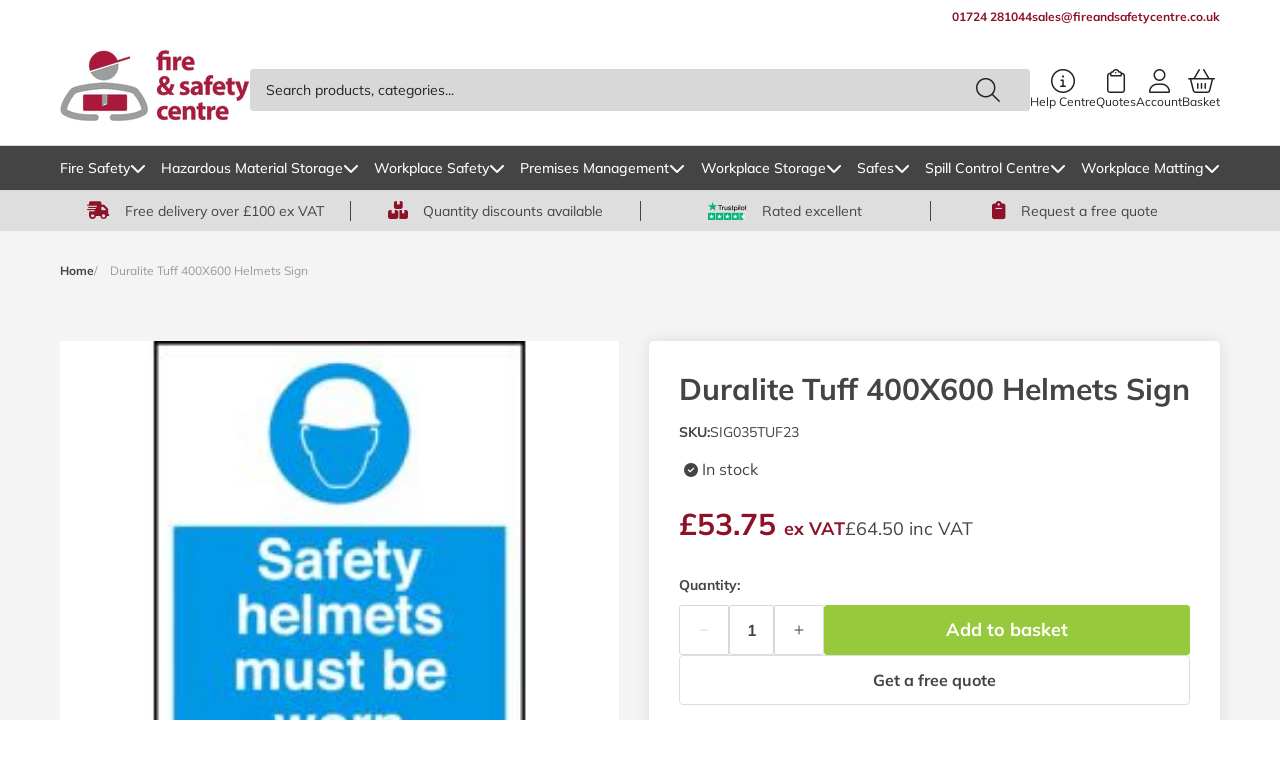

--- FILE ---
content_type: text/html; charset=utf-8
request_url: https://www.fireandsafetycentre.co.uk/products/duralite-tuff-400x600-helmets-sign
body_size: 77740
content:
<!doctype html>
<html class="js" lang="en">
  <head>
                


    <meta charset="utf-8">
    <meta http-equiv="X-UA-Compatible" content="IE=edge">
    <meta name="viewport" content="width=device-width, initial-scale=1.0">
    <meta name="theme-color" content="">
    <link rel="canonical" href="https://www.fireandsafetycentre.co.uk/products/duralite-tuff-400x600-helmets-sign">

    <!-- Google Tag Manager -->
    <script>(function(w,d,s,l,i){w[l]=w[l]||[];w[l].push({'gtm.start':
    new Date().getTime(),event:'gtm.js'});var f=d.getElementsByTagName(s)[0],
    j=d.createElement(s),dl=l!='dataLayer'?'&l='+l:'';j.async=true;j.src=
    'https://www.googletagmanager.com/gtm.js?id='+i+dl;f.parentNode.insertBefore(j,f);
    })(window,document,'script','dataLayer','GTM-NNT3J5R');</script>
    <!-- End Google Tag Manager -->

    <!-- Zendesk Chat Script-->   
    <script>
      document.addEventListener('scroll', zopimlaunch);
      document.addEventListener('mousedown', zopimlaunch);
      document.addEventListener('mousemove', zopimlaunch);
      document.addEventListener('touchstart', zopimlaunch);
      document.addEventListener('scroll', zopimlaunch);
      document.addEventListener('keydown', zopimlaunch);

      function zopimlaunch () {
        window.$zopim||(function(d,s){var z=$zopim=function(c){z._.push(c)},$=z.s=d.createElement(s),e=d.getElementsByTagName(s)[0];z.set=function(o){z.set._.push(o)};z._=[];z.set._=[];$.async=!0;$.setAttribute('charset','utf-8');
                                      $.src='//v2.zopim.com/?1RpWUgFMOwGqtpfF5MqOHSUqzMphQld2';z.t=+new Date;$.
                                      type='text/javascript';e.parentNode.insertBefore($,e)})(document,'script');
        document.removeEventListener('scroll', zopimlaunch);
        document.removeEventListener('mousedown', zopimlaunch);
        document.removeEventListener('mousemove', zopimlaunch);
        document.removeEventListener('touchstart', zopimlaunch);
        document.removeEventListener('scroll', zopimlaunch);
        document.removeEventListener('keydown', zopimlaunch);
      }

    </script>
    <!--End of Zendesk Chat Script--><link rel="icon" type="image/png" href="//www.fireandsafetycentre.co.uk/cdn/shop/files/FASC_Logo_96x96_c372cefe-d80a-4fcb-bab3-454a5820d4c9.avif?crop=center&height=32&v=1751534285&width=32"><link rel="preconnect" href="https://fonts.shopifycdn.com" crossorigin>


    <title>
      Duralite Tuff 400X600 Helmets Sign
 &ndash; Fire and Safety Centre</title>

    
      <meta name="description" content="The TUFF range of construction site signs, as the name implies, are virtually indestructible, will not fade, are corrosion proof and will withstand the most determined attempts at vandalism. Manufactured from GRP with subsurface printing these signs can be reused again and again. Browse our full collection of Health an">
    

    

<meta property="og:site_name" content="Fire and Safety Centre">
<meta property="og:url" content="https://www.fireandsafetycentre.co.uk/products/duralite-tuff-400x600-helmets-sign">
<meta property="og:title" content="Duralite Tuff 400X600 Helmets Sign">
<meta property="og:type" content="product">
<meta property="og:description" content="The TUFF range of construction site signs, as the name implies, are virtually indestructible, will not fade, are corrosion proof and will withstand the most determined attempts at vandalism. Manufactured from GRP with subsurface printing these signs can be reused again and again. Browse our full collection of Health an"><meta property="og:image" content="http://www.fireandsafetycentre.co.uk/cdn/shop/products/455.jpg?v=1755790661">
  <meta property="og:image:secure_url" content="https://www.fireandsafetycentre.co.uk/cdn/shop/products/455.jpg?v=1755790661">
  <meta property="og:image:width" content="250">
  <meta property="og:image:height" content="250"><meta property="og:price:amount" content="64.50">
  <meta property="og:price:currency" content="GBP"><meta name="twitter:site" content="@https://x.com/firesafetycent"><meta name="twitter:card" content="summary_large_image">
<meta name="twitter:title" content="Duralite Tuff 400X600 Helmets Sign">
<meta name="twitter:description" content="The TUFF range of construction site signs, as the name implies, are virtually indestructible, will not fade, are corrosion proof and will withstand the most determined attempts at vandalism. Manufactured from GRP with subsurface printing these signs can be reused again and again. Browse our full collection of Health an">


    <script>
      window.carbon = {};
    </script>
    <script src="//www.fireandsafetycentre.co.uk/cdn/shop/t/56/assets/swiper.js?v=19825652316932788951751531406" type="module" defer></script>
    <script src="//www.fireandsafetycentre.co.uk/cdn/shop/t/56/assets/constants.js?v=69032263048807321231751531406" defer="defer"></script>
    <script src="//www.fireandsafetycentre.co.uk/cdn/shop/t/56/assets/pubsub.js?v=162490899887979251751531405" defer="defer"></script>
    <script src="//www.fireandsafetycentre.co.uk/cdn/shop/t/56/assets/global.js?v=178856608165550751861762357334" defer="defer"></script>

    <!-- TrustBox script -->
    <script type="text/javascript" src="//widget.trustpilot.com/bootstrap/v5/tp.widget.bootstrap.min.js" async></script>
    <!-- End TrustBox script -->

    <script>
      function handleImageError(image) {
            var fallbackText = image.getAttribute('data-fallback-text');
            if (fallbackText) {
              image.outerHTML = '<span class="text-body--small">' + fallbackText + '</span>';
            }
          }
    </script><script src="//www.fireandsafetycentre.co.uk/cdn/shop/t/56/assets/animations.js?v=37206916626744043241751531403" defer="defer"></script><script>window.performance && window.performance.mark && window.performance.mark('shopify.content_for_header.start');</script><meta name="google-site-verification" content="ZwOihVQNIlh0FwXkiZVvxb4hY9xTdO3t-XHMtcg0mPI">
<meta name="google-site-verification" content="RRcQuYplOZP2T9OBD1Tu8iAtwxZfrmZdG9g5uoVpohQ">
<meta name="google-site-verification" content="7h35cRnpVFim3z2qCiX4NdDWP_lm6Nsnfuf6LgWud1U">
<meta name="google-site-verification" content="ZwOihVQNIlh0FwXkiZVvxb4hY9xTdO3t-XHMtcg0mPI">
<meta id="shopify-digital-wallet" name="shopify-digital-wallet" content="/52141785259/digital_wallets/dialog">
<meta name="shopify-checkout-api-token" content="4676420bf48f16ce742b698d78784a8c">
<meta id="in-context-paypal-metadata" data-shop-id="52141785259" data-venmo-supported="false" data-environment="production" data-locale="en_US" data-paypal-v4="true" data-currency="GBP">
<link rel="alternate" type="application/json+oembed" href="https://www.fireandsafetycentre.co.uk/products/duralite-tuff-400x600-helmets-sign.oembed">
<script async="async" src="/checkouts/internal/preloads.js?locale=en-GB"></script>
<link rel="preconnect" href="https://shop.app" crossorigin="anonymous">
<script async="async" src="https://shop.app/checkouts/internal/preloads.js?locale=en-GB&shop_id=52141785259" crossorigin="anonymous"></script>
<script id="apple-pay-shop-capabilities" type="application/json">{"shopId":52141785259,"countryCode":"GB","currencyCode":"GBP","merchantCapabilities":["supports3DS"],"merchantId":"gid:\/\/shopify\/Shop\/52141785259","merchantName":"Fire and Safety Centre","requiredBillingContactFields":["postalAddress","email"],"requiredShippingContactFields":["postalAddress","email"],"shippingType":"shipping","supportedNetworks":["visa","maestro","masterCard","amex","discover","elo"],"total":{"type":"pending","label":"Fire and Safety Centre","amount":"1.00"},"shopifyPaymentsEnabled":true,"supportsSubscriptions":true}</script>
<script id="shopify-features" type="application/json">{"accessToken":"4676420bf48f16ce742b698d78784a8c","betas":["rich-media-storefront-analytics"],"domain":"www.fireandsafetycentre.co.uk","predictiveSearch":true,"shopId":52141785259,"locale":"en"}</script>
<script>var Shopify = Shopify || {};
Shopify.shop = "fire-and-safety-centre.myshopify.com";
Shopify.locale = "en";
Shopify.currency = {"active":"GBP","rate":"1.0"};
Shopify.country = "GB";
Shopify.theme = {"name":"fire-and-safety-centre\/main","id":179970081149,"schema_name":"Carbon","schema_version":"14.0.0","theme_store_id":null,"role":"main"};
Shopify.theme.handle = "null";
Shopify.theme.style = {"id":null,"handle":null};
Shopify.cdnHost = "www.fireandsafetycentre.co.uk/cdn";
Shopify.routes = Shopify.routes || {};
Shopify.routes.root = "/";</script>
<script type="module">!function(o){(o.Shopify=o.Shopify||{}).modules=!0}(window);</script>
<script>!function(o){function n(){var o=[];function n(){o.push(Array.prototype.slice.apply(arguments))}return n.q=o,n}var t=o.Shopify=o.Shopify||{};t.loadFeatures=n(),t.autoloadFeatures=n()}(window);</script>
<script>
  window.ShopifyPay = window.ShopifyPay || {};
  window.ShopifyPay.apiHost = "shop.app\/pay";
  window.ShopifyPay.redirectState = null;
</script>
<script id="shop-js-analytics" type="application/json">{"pageType":"product"}</script>
<script defer="defer" async type="module" src="//www.fireandsafetycentre.co.uk/cdn/shopifycloud/shop-js/modules/v2/client.init-shop-cart-sync_C5BV16lS.en.esm.js"></script>
<script defer="defer" async type="module" src="//www.fireandsafetycentre.co.uk/cdn/shopifycloud/shop-js/modules/v2/chunk.common_CygWptCX.esm.js"></script>
<script type="module">
  await import("//www.fireandsafetycentre.co.uk/cdn/shopifycloud/shop-js/modules/v2/client.init-shop-cart-sync_C5BV16lS.en.esm.js");
await import("//www.fireandsafetycentre.co.uk/cdn/shopifycloud/shop-js/modules/v2/chunk.common_CygWptCX.esm.js");

  window.Shopify.SignInWithShop?.initShopCartSync?.({"fedCMEnabled":true,"windoidEnabled":true});

</script>
<script>
  window.Shopify = window.Shopify || {};
  if (!window.Shopify.featureAssets) window.Shopify.featureAssets = {};
  window.Shopify.featureAssets['shop-js'] = {"shop-cart-sync":["modules/v2/client.shop-cart-sync_ZFArdW7E.en.esm.js","modules/v2/chunk.common_CygWptCX.esm.js"],"init-fed-cm":["modules/v2/client.init-fed-cm_CmiC4vf6.en.esm.js","modules/v2/chunk.common_CygWptCX.esm.js"],"shop-button":["modules/v2/client.shop-button_tlx5R9nI.en.esm.js","modules/v2/chunk.common_CygWptCX.esm.js"],"shop-cash-offers":["modules/v2/client.shop-cash-offers_DOA2yAJr.en.esm.js","modules/v2/chunk.common_CygWptCX.esm.js","modules/v2/chunk.modal_D71HUcav.esm.js"],"init-windoid":["modules/v2/client.init-windoid_sURxWdc1.en.esm.js","modules/v2/chunk.common_CygWptCX.esm.js"],"shop-toast-manager":["modules/v2/client.shop-toast-manager_ClPi3nE9.en.esm.js","modules/v2/chunk.common_CygWptCX.esm.js"],"init-shop-email-lookup-coordinator":["modules/v2/client.init-shop-email-lookup-coordinator_B8hsDcYM.en.esm.js","modules/v2/chunk.common_CygWptCX.esm.js"],"init-shop-cart-sync":["modules/v2/client.init-shop-cart-sync_C5BV16lS.en.esm.js","modules/v2/chunk.common_CygWptCX.esm.js"],"avatar":["modules/v2/client.avatar_BTnouDA3.en.esm.js"],"pay-button":["modules/v2/client.pay-button_FdsNuTd3.en.esm.js","modules/v2/chunk.common_CygWptCX.esm.js"],"init-customer-accounts":["modules/v2/client.init-customer-accounts_DxDtT_ad.en.esm.js","modules/v2/client.shop-login-button_C5VAVYt1.en.esm.js","modules/v2/chunk.common_CygWptCX.esm.js","modules/v2/chunk.modal_D71HUcav.esm.js"],"init-shop-for-new-customer-accounts":["modules/v2/client.init-shop-for-new-customer-accounts_ChsxoAhi.en.esm.js","modules/v2/client.shop-login-button_C5VAVYt1.en.esm.js","modules/v2/chunk.common_CygWptCX.esm.js","modules/v2/chunk.modal_D71HUcav.esm.js"],"shop-login-button":["modules/v2/client.shop-login-button_C5VAVYt1.en.esm.js","modules/v2/chunk.common_CygWptCX.esm.js","modules/v2/chunk.modal_D71HUcav.esm.js"],"init-customer-accounts-sign-up":["modules/v2/client.init-customer-accounts-sign-up_CPSyQ0Tj.en.esm.js","modules/v2/client.shop-login-button_C5VAVYt1.en.esm.js","modules/v2/chunk.common_CygWptCX.esm.js","modules/v2/chunk.modal_D71HUcav.esm.js"],"shop-follow-button":["modules/v2/client.shop-follow-button_Cva4Ekp9.en.esm.js","modules/v2/chunk.common_CygWptCX.esm.js","modules/v2/chunk.modal_D71HUcav.esm.js"],"checkout-modal":["modules/v2/client.checkout-modal_BPM8l0SH.en.esm.js","modules/v2/chunk.common_CygWptCX.esm.js","modules/v2/chunk.modal_D71HUcav.esm.js"],"lead-capture":["modules/v2/client.lead-capture_Bi8yE_yS.en.esm.js","modules/v2/chunk.common_CygWptCX.esm.js","modules/v2/chunk.modal_D71HUcav.esm.js"],"shop-login":["modules/v2/client.shop-login_D6lNrXab.en.esm.js","modules/v2/chunk.common_CygWptCX.esm.js","modules/v2/chunk.modal_D71HUcav.esm.js"],"payment-terms":["modules/v2/client.payment-terms_CZxnsJam.en.esm.js","modules/v2/chunk.common_CygWptCX.esm.js","modules/v2/chunk.modal_D71HUcav.esm.js"]};
</script>
<script>(function() {
  var isLoaded = false;
  function asyncLoad() {
    if (isLoaded) return;
    isLoaded = true;
    var urls = ["https:\/\/files-shpf.uc-lab.com\/productfees\/source.js?mw_productfees_t=1759919448\u0026shop=fire-and-safety-centre.myshopify.com","https:\/\/chimpstatic.com\/mcjs-connected\/js\/users\/eb0c683e5e97b4ec844da4d54\/4baf42b47c4513c1fe47b982f.js?shop=fire-and-safety-centre.myshopify.com","https:\/\/ecommplugins-scripts.trustpilot.com\/v2.1\/js\/header.min.js?settings=eyJrZXkiOiJia2FVNUhkNzhUV3lQaUJBIiwicyI6Im5vbmUifQ==\u0026v=2.5\u0026shop=fire-and-safety-centre.myshopify.com","https:\/\/ecommplugins-trustboxsettings.trustpilot.com\/fire-and-safety-centre.myshopify.com.js?settings=1736953840069\u0026shop=fire-and-safety-centre.myshopify.com","https:\/\/d26ky332zktp97.cloudfront.net\/shops\/rcfwGaBCf4PjHu9sH\/colibrius-m.js?shop=fire-and-safety-centre.myshopify.com"];
    for (var i = 0; i < urls.length; i++) {
      var s = document.createElement('script');
      s.type = 'text/javascript';
      s.async = true;
      s.src = urls[i];
      var x = document.getElementsByTagName('script')[0];
      x.parentNode.insertBefore(s, x);
    }
  };
  if(window.attachEvent) {
    window.attachEvent('onload', asyncLoad);
  } else {
    window.addEventListener('load', asyncLoad, false);
  }
})();</script>
<script id="__st">var __st={"a":52141785259,"offset":0,"reqid":"2e1dd2ca-3e66-4f18-afda-e4949eb7962c-1768620024","pageurl":"www.fireandsafetycentre.co.uk\/products\/duralite-tuff-400x600-helmets-sign","u":"62d5b4e741ef","p":"product","rtyp":"product","rid":6620200304811};</script>
<script>window.ShopifyPaypalV4VisibilityTracking = true;</script>
<script id="captcha-bootstrap">!function(){'use strict';const t='contact',e='account',n='new_comment',o=[[t,t],['blogs',n],['comments',n],[t,'customer']],c=[[e,'customer_login'],[e,'guest_login'],[e,'recover_customer_password'],[e,'create_customer']],r=t=>t.map((([t,e])=>`form[action*='/${t}']:not([data-nocaptcha='true']) input[name='form_type'][value='${e}']`)).join(','),a=t=>()=>t?[...document.querySelectorAll(t)].map((t=>t.form)):[];function s(){const t=[...o],e=r(t);return a(e)}const i='password',u='form_key',d=['recaptcha-v3-token','g-recaptcha-response','h-captcha-response',i],f=()=>{try{return window.sessionStorage}catch{return}},m='__shopify_v',_=t=>t.elements[u];function p(t,e,n=!1){try{const o=window.sessionStorage,c=JSON.parse(o.getItem(e)),{data:r}=function(t){const{data:e,action:n}=t;return t[m]||n?{data:e,action:n}:{data:t,action:n}}(c);for(const[e,n]of Object.entries(r))t.elements[e]&&(t.elements[e].value=n);n&&o.removeItem(e)}catch(o){console.error('form repopulation failed',{error:o})}}const l='form_type',E='cptcha';function T(t){t.dataset[E]=!0}const w=window,h=w.document,L='Shopify',v='ce_forms',y='captcha';let A=!1;((t,e)=>{const n=(g='f06e6c50-85a8-45c8-87d0-21a2b65856fe',I='https://cdn.shopify.com/shopifycloud/storefront-forms-hcaptcha/ce_storefront_forms_captcha_hcaptcha.v1.5.2.iife.js',D={infoText:'Protected by hCaptcha',privacyText:'Privacy',termsText:'Terms'},(t,e,n)=>{const o=w[L][v],c=o.bindForm;if(c)return c(t,g,e,D).then(n);var r;o.q.push([[t,g,e,D],n]),r=I,A||(h.body.append(Object.assign(h.createElement('script'),{id:'captcha-provider',async:!0,src:r})),A=!0)});var g,I,D;w[L]=w[L]||{},w[L][v]=w[L][v]||{},w[L][v].q=[],w[L][y]=w[L][y]||{},w[L][y].protect=function(t,e){n(t,void 0,e),T(t)},Object.freeze(w[L][y]),function(t,e,n,w,h,L){const[v,y,A,g]=function(t,e,n){const i=e?o:[],u=t?c:[],d=[...i,...u],f=r(d),m=r(i),_=r(d.filter((([t,e])=>n.includes(e))));return[a(f),a(m),a(_),s()]}(w,h,L),I=t=>{const e=t.target;return e instanceof HTMLFormElement?e:e&&e.form},D=t=>v().includes(t);t.addEventListener('submit',(t=>{const e=I(t);if(!e)return;const n=D(e)&&!e.dataset.hcaptchaBound&&!e.dataset.recaptchaBound,o=_(e),c=g().includes(e)&&(!o||!o.value);(n||c)&&t.preventDefault(),c&&!n&&(function(t){try{if(!f())return;!function(t){const e=f();if(!e)return;const n=_(t);if(!n)return;const o=n.value;o&&e.removeItem(o)}(t);const e=Array.from(Array(32),(()=>Math.random().toString(36)[2])).join('');!function(t,e){_(t)||t.append(Object.assign(document.createElement('input'),{type:'hidden',name:u})),t.elements[u].value=e}(t,e),function(t,e){const n=f();if(!n)return;const o=[...t.querySelectorAll(`input[type='${i}']`)].map((({name:t})=>t)),c=[...d,...o],r={};for(const[a,s]of new FormData(t).entries())c.includes(a)||(r[a]=s);n.setItem(e,JSON.stringify({[m]:1,action:t.action,data:r}))}(t,e)}catch(e){console.error('failed to persist form',e)}}(e),e.submit())}));const S=(t,e)=>{t&&!t.dataset[E]&&(n(t,e.some((e=>e===t))),T(t))};for(const o of['focusin','change'])t.addEventListener(o,(t=>{const e=I(t);D(e)&&S(e,y())}));const B=e.get('form_key'),M=e.get(l),P=B&&M;t.addEventListener('DOMContentLoaded',(()=>{const t=y();if(P)for(const e of t)e.elements[l].value===M&&p(e,B);[...new Set([...A(),...v().filter((t=>'true'===t.dataset.shopifyCaptcha))])].forEach((e=>S(e,t)))}))}(h,new URLSearchParams(w.location.search),n,t,e,['guest_login'])})(!1,!0)}();</script>
<script integrity="sha256-4kQ18oKyAcykRKYeNunJcIwy7WH5gtpwJnB7kiuLZ1E=" data-source-attribution="shopify.loadfeatures" defer="defer" src="//www.fireandsafetycentre.co.uk/cdn/shopifycloud/storefront/assets/storefront/load_feature-a0a9edcb.js" crossorigin="anonymous"></script>
<script crossorigin="anonymous" defer="defer" src="//www.fireandsafetycentre.co.uk/cdn/shopifycloud/storefront/assets/shopify_pay/storefront-65b4c6d7.js?v=20250812"></script>
<script data-source-attribution="shopify.dynamic_checkout.dynamic.init">var Shopify=Shopify||{};Shopify.PaymentButton=Shopify.PaymentButton||{isStorefrontPortableWallets:!0,init:function(){window.Shopify.PaymentButton.init=function(){};var t=document.createElement("script");t.src="https://www.fireandsafetycentre.co.uk/cdn/shopifycloud/portable-wallets/latest/portable-wallets.en.js",t.type="module",document.head.appendChild(t)}};
</script>
<script data-source-attribution="shopify.dynamic_checkout.buyer_consent">
  function portableWalletsHideBuyerConsent(e){var t=document.getElementById("shopify-buyer-consent"),n=document.getElementById("shopify-subscription-policy-button");t&&n&&(t.classList.add("hidden"),t.setAttribute("aria-hidden","true"),n.removeEventListener("click",e))}function portableWalletsShowBuyerConsent(e){var t=document.getElementById("shopify-buyer-consent"),n=document.getElementById("shopify-subscription-policy-button");t&&n&&(t.classList.remove("hidden"),t.removeAttribute("aria-hidden"),n.addEventListener("click",e))}window.Shopify?.PaymentButton&&(window.Shopify.PaymentButton.hideBuyerConsent=portableWalletsHideBuyerConsent,window.Shopify.PaymentButton.showBuyerConsent=portableWalletsShowBuyerConsent);
</script>
<script data-source-attribution="shopify.dynamic_checkout.cart.bootstrap">document.addEventListener("DOMContentLoaded",(function(){function t(){return document.querySelector("shopify-accelerated-checkout-cart, shopify-accelerated-checkout")}if(t())Shopify.PaymentButton.init();else{new MutationObserver((function(e,n){t()&&(Shopify.PaymentButton.init(),n.disconnect())})).observe(document.body,{childList:!0,subtree:!0})}}));
</script>
<link id="shopify-accelerated-checkout-styles" rel="stylesheet" media="screen" href="https://www.fireandsafetycentre.co.uk/cdn/shopifycloud/portable-wallets/latest/accelerated-checkout-backwards-compat.css" crossorigin="anonymous">
<style id="shopify-accelerated-checkout-cart">
        #shopify-buyer-consent {
  margin-top: 1em;
  display: inline-block;
  width: 100%;
}

#shopify-buyer-consent.hidden {
  display: none;
}

#shopify-subscription-policy-button {
  background: none;
  border: none;
  padding: 0;
  text-decoration: underline;
  font-size: inherit;
  cursor: pointer;
}

#shopify-subscription-policy-button::before {
  box-shadow: none;
}

      </style>
<script id="sections-script" data-sections="carbon-header" defer="defer" src="//www.fireandsafetycentre.co.uk/cdn/shop/t/56/compiled_assets/scripts.js?v=15383"></script>
<script>window.performance && window.performance.mark && window.performance.mark('shopify.content_for_header.end');</script>


    <style data-shopify>
        @font-face {
  font-family: Muli;
  font-weight: 400;
  font-style: normal;
  font-display: swap;
  src: url("//www.fireandsafetycentre.co.uk/cdn/fonts/muli/muli_n4.e949947cfff05efcc994b2e2db40359a04fa9a92.woff2") format("woff2"),
       url("//www.fireandsafetycentre.co.uk/cdn/fonts/muli/muli_n4.35355e4a0c27c9bc94d9af3f9bcb586d8229277a.woff") format("woff");
}

        @font-face {
  font-family: Muli;
  font-weight: 700;
  font-style: normal;
  font-display: swap;
  src: url("//www.fireandsafetycentre.co.uk/cdn/fonts/muli/muli_n7.c8c44d0404947d89610714223e630c4cbe005587.woff2") format("woff2"),
       url("//www.fireandsafetycentre.co.uk/cdn/fonts/muli/muli_n7.4cbcffea6175d46b4d67e9408244a5b38c2ac568.woff") format("woff");
}

        @font-face {
  font-family: Muli;
  font-weight: 500;
  font-style: normal;
  font-display: swap;
  src: url("//www.fireandsafetycentre.co.uk/cdn/fonts/muli/muli_n5.42406f20a7ccca1e01311dc690905ffca2c49e4b.woff2") format("woff2"),
       url("//www.fireandsafetycentre.co.uk/cdn/fonts/muli/muli_n5.edc61b4ccf7201dbc1e6093959c796eeb8e38e67.woff") format("woff");
}

        @font-face {
  font-family: Muli;
  font-weight: 400;
  font-style: italic;
  font-display: swap;
  src: url("//www.fireandsafetycentre.co.uk/cdn/fonts/muli/muli_i4.c0a1ea800bab5884ab82e4eb25a6bd25121bd08c.woff2") format("woff2"),
       url("//www.fireandsafetycentre.co.uk/cdn/fonts/muli/muli_i4.a6c39b1b31d876de7f99b3646461aa87120de6ed.woff") format("woff");
}

        @font-face {
  font-family: Muli;
  font-weight: 700;
  font-style: italic;
  font-display: swap;
  src: url("//www.fireandsafetycentre.co.uk/cdn/fonts/muli/muli_i7.34eedbf231efa20bd065d55f6f71485730632c7b.woff2") format("woff2"),
       url("//www.fireandsafetycentre.co.uk/cdn/fonts/muli/muli_i7.2b4df846821493e68344d0b0212997d071bf38b7.woff") format("woff");
}

        @font-face {
  font-family: Muli;
  font-weight: 400;
  font-style: normal;
  font-display: swap;
  src: url("//www.fireandsafetycentre.co.uk/cdn/fonts/muli/muli_n4.e949947cfff05efcc994b2e2db40359a04fa9a92.woff2") format("woff2"),
       url("//www.fireandsafetycentre.co.uk/cdn/fonts/muli/muli_n4.35355e4a0c27c9bc94d9af3f9bcb586d8229277a.woff") format("woff");
}


        
          :root,
          .color-scheme-1 {
            --color-background: 255,255,255;
          
            --gradient-background: #ffffff;
          

          --shadow-color: #ffffff;
          --text-color: #444444;

          

          --color-foreground: 68,68,68;
          --color-background-contrast: 191,191,191;
          --color-shadow: 255,255,255;
          --color-button: 68,68,68;
          --color-button-text: 255,255,255;
          --color-secondary-button: 255,255,255;
          --color-secondary-button-text: 68,68,68;
          --color-link: #8d1229;
          --color-badge-foreground: 68,68,68;
          --color-badge-background: 255,255,255;
          --color-badge-border: 68,68,68;
          --payment-terms-background-color: rgb(255 255 255);
          --color-brand-primary: #8d1229;
          --color-brand-secondary: #97C93C;
          --color-brand-tertiary: #008844;
          --color-brand-white: #FFFFFF;
          --color-brand-black: #444444;
          --border-border-primary: #D8D8D8;
        }
        
          
          .color-scheme-43a8dddb-42fd-4d71-a853-b3d902d211ee {
            --color-background: 141,18,41;
          
            --gradient-background: #8d1229;
          

          --shadow-color: #ffffff;
          --text-color: #ffffff;

          

          --color-foreground: 255,255,255;
          --color-background-contrast: 164,21,48;
          --color-shadow: 255,255,255;
          --color-button: 255,255,255;
          --color-button-text: 68,68,68;
          --color-secondary-button: 141,18,41;
          --color-secondary-button-text: 68,68,68;
          --color-link: #8d1229;
          --color-badge-foreground: 255,255,255;
          --color-badge-background: 141,18,41;
          --color-badge-border: 255,255,255;
          --payment-terms-background-color: rgb(141 18 41);
          --color-brand-primary: #8d1229;
          --color-brand-secondary: #97C93C;
          --color-brand-tertiary: #008844;
          --color-brand-white: #FFFFFF;
          --color-brand-black: #444444;
          --border-border-primary: #D8D8D8;
        }
        
          
          .color-scheme-845c8029-ced9-48bb-a968-d5b34309fc62 {
            --color-background: 222,222,222;
          
            --gradient-background: #dedede;
          

          --shadow-color: #ffffff;
          --text-color: #444444;

          

          --color-foreground: 68,68,68;
          --color-background-contrast: 158,158,158;
          --color-shadow: 255,255,255;
          --color-button: 141,18,41;
          --color-button-text: 255,255,255;
          --color-secondary-button: 222,222,222;
          --color-secondary-button-text: 68,68,68;
          --color-link: #8d1229;
          --color-badge-foreground: 68,68,68;
          --color-badge-background: 222,222,222;
          --color-badge-border: 68,68,68;
          --payment-terms-background-color: rgb(222 222 222);
          --color-brand-primary: #8d1229;
          --color-brand-secondary: #97C93C;
          --color-brand-tertiary: #008844;
          --color-brand-white: #FFFFFF;
          --color-brand-black: #444444;
          --border-border-primary: #D8D8D8;
        }
        
          
          .color-scheme-2acb4202-bbf7-402f-95d8-98ff07b08d7b {
            --color-background: 68,68,68;
          
            --gradient-background: #444444;
          

          --shadow-color: #ffffff;
          --text-color: #ffffff;

          

          --color-foreground: 255,255,255;
          --color-background-contrast: 4,4,4;
          --color-shadow: 255,255,255;
          --color-button: 141,18,41;
          --color-button-text: 255,255,255;
          --color-secondary-button: 68,68,68;
          --color-secondary-button-text: 68,68,68;
          --color-link: #8d1229;
          --color-badge-foreground: 255,255,255;
          --color-badge-background: 68,68,68;
          --color-badge-border: 255,255,255;
          --payment-terms-background-color: rgb(68 68 68);
          --color-brand-primary: #8d1229;
          --color-brand-secondary: #97C93C;
          --color-brand-tertiary: #008844;
          --color-brand-white: #FFFFFF;
          --color-brand-black: #444444;
          --border-border-primary: #D8D8D8;
        }
        
          
          .color-scheme-1662eb1b-25b1-47a5-b0f5-8c935b4f2be4 {
            --color-background: 255,255,255;
          
            --gradient-background: #ffffff;
          

          --shadow-color: #ffffff;
          --text-color: #8d1229;

          

          --color-foreground: 141,18,41;
          --color-background-contrast: 191,191,191;
          --color-shadow: 255,255,255;
          --color-button: 68,68,68;
          --color-button-text: 255,255,255;
          --color-secondary-button: 255,255,255;
          --color-secondary-button-text: 68,68,68;
          --color-link: #8d1229;
          --color-badge-foreground: 141,18,41;
          --color-badge-background: 255,255,255;
          --color-badge-border: 141,18,41;
          --payment-terms-background-color: rgb(255 255 255);
          --color-brand-primary: #8d1229;
          --color-brand-secondary: #97C93C;
          --color-brand-tertiary: #008844;
          --color-brand-white: #FFFFFF;
          --color-brand-black: #444444;
          --border-border-primary: #D8D8D8;
        }
        
          
          .color-scheme-e3fb2514-0213-45c4-bd4c-ec72d5609c9c {
            --color-background: 244,244,244;
          
            --gradient-background: #f4f4f4;
          

          --shadow-color: #ffffff;
          --text-color: #444444;

          

          --color-foreground: 68,68,68;
          --color-background-contrast: 180,180,180;
          --color-shadow: 255,255,255;
          --color-button: 68,68,68;
          --color-button-text: 255,255,255;
          --color-secondary-button: 244,244,244;
          --color-secondary-button-text: 68,68,68;
          --color-link: #8d1229;
          --color-badge-foreground: 68,68,68;
          --color-badge-background: 244,244,244;
          --color-badge-border: 68,68,68;
          --payment-terms-background-color: rgb(244 244 244);
          --color-brand-primary: #8d1229;
          --color-brand-secondary: #97C93C;
          --color-brand-tertiary: #008844;
          --color-brand-white: #FFFFFF;
          --color-brand-black: #444444;
          --border-border-primary: #D8D8D8;
        }
        
          
          .color-scheme-5f2fca1f-46a9-4d03-9735-2e82015d0b24 {
            --color-background: 255,255,255;
          
            --gradient-background: #ffffff;
          

          --shadow-color: #ffffff;
          --text-color: #ffffff;

          

          --color-foreground: 255,255,255;
          --color-background-contrast: 191,191,191;
          --color-shadow: 255,255,255;
          --color-button: 151,201,60;
          --color-button-text: 255,255,255;
          --color-secondary-button: 255,255,255;
          --color-secondary-button-text: 151,201,60;
          --color-link: #8d1229;
          --color-badge-foreground: 255,255,255;
          --color-badge-background: 255,255,255;
          --color-badge-border: 255,255,255;
          --payment-terms-background-color: rgb(255 255 255);
          --color-brand-primary: #8d1229;
          --color-brand-secondary: #97C93C;
          --color-brand-tertiary: #008844;
          --color-brand-white: #FFFFFF;
          --color-brand-black: #444444;
          --border-border-primary: #D8D8D8;
        }
        

        body, .color-scheme-1, .color-scheme-43a8dddb-42fd-4d71-a853-b3d902d211ee, .color-scheme-845c8029-ced9-48bb-a968-d5b34309fc62, .color-scheme-2acb4202-bbf7-402f-95d8-98ff07b08d7b, .color-scheme-1662eb1b-25b1-47a5-b0f5-8c935b4f2be4, .color-scheme-e3fb2514-0213-45c4-bd4c-ec72d5609c9c, .color-scheme-5f2fca1f-46a9-4d03-9735-2e82015d0b24 {
          color: rgba(var(--color-foreground));
          background-color: rgb(var(--color-background));
      }

        :root {
          --font-body-family: Muli, sans-serif;
          --font-body-style: normal;
          --font-body-weight: 400;
          --font-body-weight-bold: 700;

          --font-heading-family: Muli, sans-serif;
          --font-heading-style: normal;
          --font-heading-weight: 400;

          --font-body-scale: 1.0;
          --font-heading-scale: 1.0;

          --media-padding: px;
          --media-border-opacity: 0.05;
          --media-border-width: 1px;
          --media-radius: 0px;
          --media-shadow-opacity: 0.0;
          --media-shadow-horizontal-offset: 0px;
          --media-shadow-vertical-offset: 4px;
          --media-shadow-blur-radius: 5px;
          --media-shadow-visible: 0;

          /* Figma Styles */
          --page-width: 1320px;
          --page-width-padding: 0px 60px 0px 60px;
          --page-width-padding-mobile: 0px 20px 0px 20px;
          --settings-desktop-container-spacing: 0px 135px;
          --page-width-margin: 0px;
          --spacing-spacing-xxs: 5px;
          --spacing-spacing-xs: 10px;
          --spacing-spacing-s: 15px;
          --spacing-spacing-m: 30px;
          --spacing-spacing-l: 45px;
          --spacing-spacing-xl: 60px;
          --spacing-spacing-xxl: 90px;

          --border-border-radius: 3px;

          --colour-text-success: #2DB200;
          --colour-text-error: #E30613;
          --colour-text-warning: #F49C10;
          --surface-surface-primay: #F2F2F2;
          --surface-surface-secondary: #222222;
          --surface-surface-tertiary: #D8D8D8;
          --surface-surface-blank: #FFFFFF;
          --text-text-primary: #222222;
          --text-text-secondary: #505050;
          --text-text-tertiary: #909090;
          --text-text-invert: #FFFFFF;

          --product-card-image-padding: 0.0rem;
          --product-card-corner-radius: 0.0rem;
          --product-card-text-alignment: left;
          --product-card-border-width: 0.0rem;
          --product-card-border-opacity: 0.1;
          --product-card-shadow-opacity: 0.0;
          --product-card-shadow-visible: 0;
          --product-card-shadow-horizontal-offset: 0.0rem;
          --product-card-shadow-vertical-offset: 0.4rem;
          --product-card-shadow-blur-radius: 0.5rem;

          --collection-card-image-padding: 0.0rem;
          --collection-card-corner-radius: 0.0rem;
          --collection-card-text-alignment: left;
          --collection-card-border-width: 0.0rem;
          --collection-card-border-opacity: 0.1;
          --collection-card-shadow-opacity: 0.0;
          --collection-card-shadow-visible: 0;
          --collection-card-shadow-horizontal-offset: 0.0rem;
          --collection-card-shadow-vertical-offset: 0.4rem;
          --collection-card-shadow-blur-radius: 0.5rem;

          --blog-card-image-padding: 0.0rem;
          --blog-card-corner-radius: 0.0rem;
          --blog-card-text-alignment: left;
          --blog-card-border-width: 0.0rem;
          --blog-card-border-opacity: 0.1;
          --blog-card-shadow-opacity: 0.0;
          --blog-card-shadow-visible: 0;
          --blog-card-shadow-horizontal-offset: 0.0rem;
          --blog-card-shadow-vertical-offset: 0.4rem;
          --blog-card-shadow-blur-radius: 0.5rem;

          --badge-corner-radius: 0.0rem;

          --popup-border-width: 1px;
          --popup-border-opacity: 0.1;
          --popup-corner-radius: 0px;
          --popup-shadow-opacity: 0.05;
          --popup-shadow-horizontal-offset: 0px;
          --popup-shadow-vertical-offset: 4px;
          --popup-shadow-blur-radius: 5px;

          --drawer-border-width: 1px;
          --drawer-border-opacity: 0.1;
          --drawer-shadow-opacity: 0.0;
          --drawer-shadow-horizontal-offset: 0px;
          --drawer-shadow-vertical-offset: 4px;
          --drawer-shadow-blur-radius: 5px;

          --spacing-sections-desktop: 0px;
          --spacing-sections-mobile: 0px;

          --grid-desktop-vertical-spacing: 30px;
          --grid-desktop-horizontal-spacing: 30px;
          --grid-mobile-vertical-spacing: 15px;
          --grid-mobile-horizontal-spacing: 15px;

          --text-boxes-border-opacity: 0.1;
          --text-boxes-border-width: 0px;
          --text-boxes-radius: 0px;
          --text-boxes-shadow-opacity: 0.0;
          --text-boxes-shadow-visible: 0;
          --text-boxes-shadow-horizontal-offset: 0px;
          --text-boxes-shadow-vertical-offset: 4px;
          --text-boxes-shadow-blur-radius: 5px;

          --buttons-radius: 3px;
          --buttons-radius-outset: 4px;
          --buttons-border-width: 1px;
          --buttons-border-opacity: 1.0;
          --buttons-shadow-opacity: 0.0;
          --buttons-shadow-visible: 0;
          --buttons-shadow-horizontal-offset: 0px;
          --buttons-shadow-vertical-offset: 4px;
          --buttons-shadow-blur-radius: 5px;
          --buttons-border-offset: 0.3px;

          --inputs-radius: 3px;
          --inputs-border-width: 1px;
          --inputs-border-opacity: 0.55;
          --inputs-shadow-opacity: 0.0;
          --inputs-shadow-horizontal-offset: 0px;
          --inputs-margin-offset: 0px;
          --inputs-shadow-vertical-offset: 4px;
          --inputs-shadow-blur-radius: 5px;
          --inputs-radius-outset: 4px;

          --variant-pills-radius: 40px;
          --variant-pills-border-width: 1px;
          --variant-pills-border-opacity: 0.55;
          --variant-pills-shadow-opacity: 0.0;
          --variant-pills-shadow-horizontal-offset: 0px;
          --variant-pills-shadow-vertical-offset: 4px;
          --variant-pills-shadow-blur-radius: 5px;
        }

        *,
        *::before,
        *::after {
          box-sizing: inherit;
        }

        html {
          box-sizing: border-box;
          font-size: calc(var(--font-body-scale) * 62.5%);
          height: 100%;
        }

        body {
          display: grid;
          grid-template-rows: auto auto 1fr auto;
          grid-template-columns: 100%;
          min-height: 100%;
          margin: 0;
          font-size: 1.5rem;
          letter-spacing: 0.06rem;
          line-height: calc(1 + 0.8 / var(--font-body-scale));
          font-family: var(--font-body-family);
          font-style: var(--font-body-style);
          font-weight: var(--font-body-weight);
        }

        body.template-cart {
          grid-template-rows: auto auto auto auto 1fr auto;
        }

        @media screen and (min-width: 750px) {
          body {
            font-size: 1.6rem;
          }
        }
    </style>

    
    <link rel="stylesheet" href="https://cdn.jsdelivr.net/npm/swiper@11/swiper-bundle.min.css">

    <link href="//www.fireandsafetycentre.co.uk/cdn/shop/t/56/assets/base.css?v=45771841386566322741765273164" rel="stylesheet" type="text/css" media="all" />
    <link href="//www.fireandsafetycentre.co.uk/cdn/shop/t/56/assets/carbon-header.css?v=129260667119318724051761560732" rel="stylesheet" type="text/css" media="all" />
    <link href="//www.fireandsafetycentre.co.uk/cdn/shop/t/56/assets/carbon-cart.css?v=121031943980172946061764674193" rel="stylesheet" type="text/css" media="all" />
    <link href="//www.fireandsafetycentre.co.uk/cdn/shop/t/56/assets/carbon-custom.css?v=130806657537308028271761740779" rel="stylesheet" type="text/css" media="all" />

    <script src="https://kit.fontawesome.com/9c5392f053.js" crossorigin="anonymous" async></script>
    <script src="//www.fireandsafetycentre.co.uk/cdn/shop/t/56/assets/carbon-header.js?v=115492938641101080971751531406" defer="defer"></script>
      <link rel="preload" as="font" href="//www.fireandsafetycentre.co.uk/cdn/fonts/muli/muli_n4.e949947cfff05efcc994b2e2db40359a04fa9a92.woff2" type="font/woff2" crossorigin>
      

      <link rel="preload" as="font" href="//www.fireandsafetycentre.co.uk/cdn/fonts/muli/muli_n4.e949947cfff05efcc994b2e2db40359a04fa9a92.woff2" type="font/woff2" crossorigin>
      
<link
        rel="stylesheet"
        href="//www.fireandsafetycentre.co.uk/cdn/shop/t/56/assets/component-predictive-search.css?v=161941630519926153011753176696"
        media="print"
        onload="this.media='all'"
      ><script>
      if (Shopify.designMode) {
        document.documentElement.classList.add('shopify-design-mode');
      }
    </script>
  <!-- BEGIN app block: shopify://apps/o-request-a-quote/blocks/omgrfq_script/5f4ac0e6-8a57-4f3d-853e-0194eab86273 --><script
  id="omgrfq-script"
  type='text/javascript'
  data-type="custom">
    if ((typeof window.jQuery === 'undefined')) {<!-- BEGIN app snippet: omg-jquery -->
    (function(){"use strict";var C=document,D=window,st=C.documentElement,L=C.createElement.bind(C),ft=L("div"),q=L("table"),Mt=L("tbody"),ot=L("tr"),H=Array.isArray,S=Array.prototype,Dt=S.concat,U=S.filter,at=S.indexOf,ct=S.map,Bt=S.push,ht=S.slice,z=S.some,_t=S.splice,Pt=/^#(?:[\w-]|\\.|[^\x00-\xa0])*$/,Ht=/^\.(?:[\w-]|\\.|[^\x00-\xa0])*$/,$t=/<.+>/,jt=/^\w+$/;function J(t,n){var r=It(n);return!t||!r&&!A(n)&&!c(n)?[]:!r&&Ht.test(t)?n.getElementsByClassName(t.slice(1).replace(/\\/g,"")):!r&&jt.test(t)?n.getElementsByTagName(t):n.querySelectorAll(t)}var dt=function(){function t(n,r){if(n){if(Y(n))return n;var i=n;if(g(n)){var e=r||C;if(i=Pt.test(n)&&A(e)?e.getElementById(n.slice(1).replace(/\\/g,"")):$t.test(n)?yt(n):Y(e)?e.find(n):g(e)?o(e).find(n):J(n,e),!i)return}else if(O(n))return this.ready(n);(i.nodeType||i===D)&&(i=[i]),this.length=i.length;for(var s=0,f=this.length;s<f;s++)this[s]=i[s]}}return t.prototype.init=function(n,r){return new t(n,r)},t}(),u=dt.prototype,o=u.init;o.fn=o.prototype=u,u.length=0,u.splice=_t,typeof Symbol=="function"&&(u[Symbol.iterator]=S[Symbol.iterator]);function Y(t){return t instanceof dt}function B(t){return!!t&&t===t.window}function A(t){return!!t&&t.nodeType===9}function It(t){return!!t&&t.nodeType===11}function c(t){return!!t&&t.nodeType===1}function Ft(t){return!!t&&t.nodeType===3}function Wt(t){return typeof t=="boolean"}function O(t){return typeof t=="function"}function g(t){return typeof t=="string"}function v(t){return t===void 0}function P(t){return t===null}function lt(t){return!isNaN(parseFloat(t))&&isFinite(t)}function G(t){if(typeof t!="object"||t===null)return!1;var n=Object.getPrototypeOf(t);return n===null||n===Object.prototype}o.isWindow=B,o.isFunction=O,o.isArray=H,o.isNumeric=lt,o.isPlainObject=G;function d(t,n,r){if(r){for(var i=t.length;i--;)if(n.call(t[i],i,t[i])===!1)return t}else if(G(t))for(var e=Object.keys(t),i=0,s=e.length;i<s;i++){var f=e[i];if(n.call(t[f],f,t[f])===!1)return t}else for(var i=0,s=t.length;i<s;i++)if(n.call(t[i],i,t[i])===!1)return t;return t}o.each=d,u.each=function(t){return d(this,t)},u.empty=function(){return this.each(function(t,n){for(;n.firstChild;)n.removeChild(n.firstChild)})};var qt=/\S+/g;function j(t){return g(t)?t.match(qt)||[]:[]}u.toggleClass=function(t,n){var r=j(t),i=!v(n);return this.each(function(e,s){c(s)&&d(r,function(f,a){i?n?s.classList.add(a):s.classList.remove(a):s.classList.toggle(a)})})},u.addClass=function(t){return this.toggleClass(t,!0)},u.removeAttr=function(t){var n=j(t);return this.each(function(r,i){c(i)&&d(n,function(e,s){i.removeAttribute(s)})})};function Ut(t,n){if(t){if(g(t)){if(arguments.length<2){if(!this[0]||!c(this[0]))return;var r=this[0].getAttribute(t);return P(r)?void 0:r}return v(n)?this:P(n)?this.removeAttr(t):this.each(function(e,s){c(s)&&s.setAttribute(t,n)})}for(var i in t)this.attr(i,t[i]);return this}}u.attr=Ut,u.removeClass=function(t){return arguments.length?this.toggleClass(t,!1):this.attr("class","")},u.hasClass=function(t){return!!t&&z.call(this,function(n){return c(n)&&n.classList.contains(t)})},u.get=function(t){return v(t)?ht.call(this):(t=Number(t),this[t<0?t+this.length:t])},u.eq=function(t){return o(this.get(t))},u.first=function(){return this.eq(0)},u.last=function(){return this.eq(-1)};function zt(t){return v(t)?this.get().map(function(n){return c(n)||Ft(n)?n.textContent:""}).join(""):this.each(function(n,r){c(r)&&(r.textContent=t)})}u.text=zt;function T(t,n,r){if(c(t)){var i=D.getComputedStyle(t,null);return r?i.getPropertyValue(n)||void 0:i[n]||t.style[n]}}function E(t,n){return parseInt(T(t,n),10)||0}function gt(t,n){return E(t,"border".concat(n?"Left":"Top","Width"))+E(t,"padding".concat(n?"Left":"Top"))+E(t,"padding".concat(n?"Right":"Bottom"))+E(t,"border".concat(n?"Right":"Bottom","Width"))}var X={};function Jt(t){if(X[t])return X[t];var n=L(t);C.body.insertBefore(n,null);var r=T(n,"display");return C.body.removeChild(n),X[t]=r!=="none"?r:"block"}function vt(t){return T(t,"display")==="none"}function pt(t,n){var r=t&&(t.matches||t.webkitMatchesSelector||t.msMatchesSelector);return!!r&&!!n&&r.call(t,n)}function I(t){return g(t)?function(n,r){return pt(r,t)}:O(t)?t:Y(t)?function(n,r){return t.is(r)}:t?function(n,r){return r===t}:function(){return!1}}u.filter=function(t){var n=I(t);return o(U.call(this,function(r,i){return n.call(r,i,r)}))};function x(t,n){return n?t.filter(n):t}u.detach=function(t){return x(this,t).each(function(n,r){r.parentNode&&r.parentNode.removeChild(r)}),this};var Yt=/^\s*<(\w+)[^>]*>/,Gt=/^<(\w+)\s*\/?>(?:<\/\1>)?$/,mt={"*":ft,tr:Mt,td:ot,th:ot,thead:q,tbody:q,tfoot:q};function yt(t){if(!g(t))return[];if(Gt.test(t))return[L(RegExp.$1)];var n=Yt.test(t)&&RegExp.$1,r=mt[n]||mt["*"];return r.innerHTML=t,o(r.childNodes).detach().get()}o.parseHTML=yt,u.has=function(t){var n=g(t)?function(r,i){return J(t,i).length}:function(r,i){return i.contains(t)};return this.filter(n)},u.not=function(t){var n=I(t);return this.filter(function(r,i){return(!g(t)||c(i))&&!n.call(i,r,i)})};function R(t,n,r,i){for(var e=[],s=O(n),f=i&&I(i),a=0,y=t.length;a<y;a++)if(s){var h=n(t[a]);h.length&&Bt.apply(e,h)}else for(var p=t[a][n];p!=null&&!(i&&f(-1,p));)e.push(p),p=r?p[n]:null;return e}function bt(t){return t.multiple&&t.options?R(U.call(t.options,function(n){return n.selected&&!n.disabled&&!n.parentNode.disabled}),"value"):t.value||""}function Xt(t){return arguments.length?this.each(function(n,r){var i=r.multiple&&r.options;if(i||Ot.test(r.type)){var e=H(t)?ct.call(t,String):P(t)?[]:[String(t)];i?d(r.options,function(s,f){f.selected=e.indexOf(f.value)>=0},!0):r.checked=e.indexOf(r.value)>=0}else r.value=v(t)||P(t)?"":t}):this[0]&&bt(this[0])}u.val=Xt,u.is=function(t){var n=I(t);return z.call(this,function(r,i){return n.call(r,i,r)})},o.guid=1;function w(t){return t.length>1?U.call(t,function(n,r,i){return at.call(i,n)===r}):t}o.unique=w,u.add=function(t,n){return o(w(this.get().concat(o(t,n).get())))},u.children=function(t){return x(o(w(R(this,function(n){return n.children}))),t)},u.parent=function(t){return x(o(w(R(this,"parentNode"))),t)},u.index=function(t){var n=t?o(t)[0]:this[0],r=t?this:o(n).parent().children();return at.call(r,n)},u.closest=function(t){var n=this.filter(t);if(n.length)return n;var r=this.parent();return r.length?r.closest(t):n},u.siblings=function(t){return x(o(w(R(this,function(n){return o(n).parent().children().not(n)}))),t)},u.find=function(t){return o(w(R(this,function(n){return J(t,n)})))};var Kt=/^\s*<!(?:\[CDATA\[|--)|(?:\]\]|--)>\s*$/g,Qt=/^$|^module$|\/(java|ecma)script/i,Vt=["type","src","nonce","noModule"];function Zt(t,n){var r=o(t);r.filter("script").add(r.find("script")).each(function(i,e){if(Qt.test(e.type)&&st.contains(e)){var s=L("script");s.text=e.textContent.replace(Kt,""),d(Vt,function(f,a){e[a]&&(s[a]=e[a])}),n.head.insertBefore(s,null),n.head.removeChild(s)}})}function kt(t,n,r,i,e){i?t.insertBefore(n,r?t.firstChild:null):t.nodeName==="HTML"?t.parentNode.replaceChild(n,t):t.parentNode.insertBefore(n,r?t:t.nextSibling),e&&Zt(n,t.ownerDocument)}function N(t,n,r,i,e,s,f,a){return d(t,function(y,h){d(o(h),function(p,M){d(o(n),function(b,W){var rt=r?M:W,it=r?W:M,m=r?p:b;kt(rt,m?it.cloneNode(!0):it,i,e,!m)},a)},f)},s),n}u.after=function(){return N(arguments,this,!1,!1,!1,!0,!0)},u.append=function(){return N(arguments,this,!1,!1,!0)};function tn(t){if(!arguments.length)return this[0]&&this[0].innerHTML;if(v(t))return this;var n=/<script[\s>]/.test(t);return this.each(function(r,i){c(i)&&(n?o(i).empty().append(t):i.innerHTML=t)})}u.html=tn,u.appendTo=function(t){return N(arguments,this,!0,!1,!0)},u.wrapInner=function(t){return this.each(function(n,r){var i=o(r),e=i.contents();e.length?e.wrapAll(t):i.append(t)})},u.before=function(){return N(arguments,this,!1,!0)},u.wrapAll=function(t){for(var n=o(t),r=n[0];r.children.length;)r=r.firstElementChild;return this.first().before(n),this.appendTo(r)},u.wrap=function(t){return this.each(function(n,r){var i=o(t)[0];o(r).wrapAll(n?i.cloneNode(!0):i)})},u.insertAfter=function(t){return N(arguments,this,!0,!1,!1,!1,!1,!0)},u.insertBefore=function(t){return N(arguments,this,!0,!0)},u.prepend=function(){return N(arguments,this,!1,!0,!0,!0,!0)},u.prependTo=function(t){return N(arguments,this,!0,!0,!0,!1,!1,!0)},u.contents=function(){return o(w(R(this,function(t){return t.tagName==="IFRAME"?[t.contentDocument]:t.tagName==="TEMPLATE"?t.content.childNodes:t.childNodes})))},u.next=function(t,n,r){return x(o(w(R(this,"nextElementSibling",n,r))),t)},u.nextAll=function(t){return this.next(t,!0)},u.nextUntil=function(t,n){return this.next(n,!0,t)},u.parents=function(t,n){return x(o(w(R(this,"parentElement",!0,n))),t)},u.parentsUntil=function(t,n){return this.parents(n,t)},u.prev=function(t,n,r){return x(o(w(R(this,"previousElementSibling",n,r))),t)},u.prevAll=function(t){return this.prev(t,!0)},u.prevUntil=function(t,n){return this.prev(n,!0,t)},u.map=function(t){return o(Dt.apply([],ct.call(this,function(n,r){return t.call(n,r,n)})))},u.clone=function(){return this.map(function(t,n){return n.cloneNode(!0)})},u.offsetParent=function(){return this.map(function(t,n){for(var r=n.offsetParent;r&&T(r,"position")==="static";)r=r.offsetParent;return r||st})},u.slice=function(t,n){return o(ht.call(this,t,n))};var nn=/-([a-z])/g;function K(t){return t.replace(nn,function(n,r){return r.toUpperCase()})}u.ready=function(t){var n=function(){return setTimeout(t,0,o)};return C.readyState!=="loading"?n():C.addEventListener("DOMContentLoaded",n),this},u.unwrap=function(){return this.parent().each(function(t,n){if(n.tagName!=="BODY"){var r=o(n);r.replaceWith(r.children())}}),this},u.offset=function(){var t=this[0];if(t){var n=t.getBoundingClientRect();return{top:n.top+D.pageYOffset,left:n.left+D.pageXOffset}}},u.position=function(){var t=this[0];if(t){var n=T(t,"position")==="fixed",r=n?t.getBoundingClientRect():this.offset();if(!n){for(var i=t.ownerDocument,e=t.offsetParent||i.documentElement;(e===i.body||e===i.documentElement)&&T(e,"position")==="static";)e=e.parentNode;if(e!==t&&c(e)){var s=o(e).offset();r.top-=s.top+E(e,"borderTopWidth"),r.left-=s.left+E(e,"borderLeftWidth")}}return{top:r.top-E(t,"marginTop"),left:r.left-E(t,"marginLeft")}}};var Et={class:"className",contenteditable:"contentEditable",for:"htmlFor",readonly:"readOnly",maxlength:"maxLength",tabindex:"tabIndex",colspan:"colSpan",rowspan:"rowSpan",usemap:"useMap"};u.prop=function(t,n){if(t){if(g(t))return t=Et[t]||t,arguments.length<2?this[0]&&this[0][t]:this.each(function(i,e){e[t]=n});for(var r in t)this.prop(r,t[r]);return this}},u.removeProp=function(t){return this.each(function(n,r){delete r[Et[t]||t]})};var rn=/^--/;function Q(t){return rn.test(t)}var V={},en=ft.style,un=["webkit","moz","ms"];function sn(t,n){if(n===void 0&&(n=Q(t)),n)return t;if(!V[t]){var r=K(t),i="".concat(r[0].toUpperCase()).concat(r.slice(1)),e="".concat(r," ").concat(un.join("".concat(i," "))).concat(i).split(" ");d(e,function(s,f){if(f in en)return V[t]=f,!1})}return V[t]}var fn={animationIterationCount:!0,columnCount:!0,flexGrow:!0,flexShrink:!0,fontWeight:!0,gridArea:!0,gridColumn:!0,gridColumnEnd:!0,gridColumnStart:!0,gridRow:!0,gridRowEnd:!0,gridRowStart:!0,lineHeight:!0,opacity:!0,order:!0,orphans:!0,widows:!0,zIndex:!0};function wt(t,n,r){return r===void 0&&(r=Q(t)),!r&&!fn[t]&&lt(n)?"".concat(n,"px"):n}function on(t,n){if(g(t)){var r=Q(t);return t=sn(t,r),arguments.length<2?this[0]&&T(this[0],t,r):t?(n=wt(t,n,r),this.each(function(e,s){c(s)&&(r?s.style.setProperty(t,n):s.style[t]=n)})):this}for(var i in t)this.css(i,t[i]);return this}u.css=on;function Ct(t,n){try{return t(n)}catch{return n}}var an=/^\s+|\s+$/;function St(t,n){var r=t.dataset[n]||t.dataset[K(n)];return an.test(r)?r:Ct(JSON.parse,r)}function cn(t,n,r){r=Ct(JSON.stringify,r),t.dataset[K(n)]=r}function hn(t,n){if(!t){if(!this[0])return;var r={};for(var i in this[0].dataset)r[i]=St(this[0],i);return r}if(g(t))return arguments.length<2?this[0]&&St(this[0],t):v(n)?this:this.each(function(e,s){cn(s,t,n)});for(var i in t)this.data(i,t[i]);return this}u.data=hn;function Tt(t,n){var r=t.documentElement;return Math.max(t.body["scroll".concat(n)],r["scroll".concat(n)],t.body["offset".concat(n)],r["offset".concat(n)],r["client".concat(n)])}d([!0,!1],function(t,n){d(["Width","Height"],function(r,i){var e="".concat(n?"outer":"inner").concat(i);u[e]=function(s){if(this[0])return B(this[0])?n?this[0]["inner".concat(i)]:this[0].document.documentElement["client".concat(i)]:A(this[0])?Tt(this[0],i):this[0]["".concat(n?"offset":"client").concat(i)]+(s&&n?E(this[0],"margin".concat(r?"Top":"Left"))+E(this[0],"margin".concat(r?"Bottom":"Right")):0)}})}),d(["Width","Height"],function(t,n){var r=n.toLowerCase();u[r]=function(i){if(!this[0])return v(i)?void 0:this;if(!arguments.length)return B(this[0])?this[0].document.documentElement["client".concat(n)]:A(this[0])?Tt(this[0],n):this[0].getBoundingClientRect()[r]-gt(this[0],!t);var e=parseInt(i,10);return this.each(function(s,f){if(c(f)){var a=T(f,"boxSizing");f.style[r]=wt(r,e+(a==="border-box"?gt(f,!t):0))}})}});var Rt="___cd";u.toggle=function(t){return this.each(function(n,r){if(c(r)){var i=vt(r),e=v(t)?i:t;e?(r.style.display=r[Rt]||"",vt(r)&&(r.style.display=Jt(r.tagName))):i||(r[Rt]=T(r,"display"),r.style.display="none")}})},u.hide=function(){return this.toggle(!1)},u.show=function(){return this.toggle(!0)};var xt="___ce",Z=".",k={focus:"focusin",blur:"focusout"},Nt={mouseenter:"mouseover",mouseleave:"mouseout"},dn=/^(mouse|pointer|contextmenu|drag|drop|click|dblclick)/i;function tt(t){return Nt[t]||k[t]||t}function nt(t){var n=t.split(Z);return[n[0],n.slice(1).sort()]}u.trigger=function(t,n){if(g(t)){var r=nt(t),i=r[0],e=r[1],s=tt(i);if(!s)return this;var f=dn.test(s)?"MouseEvents":"HTMLEvents";t=C.createEvent(f),t.initEvent(s,!0,!0),t.namespace=e.join(Z),t.___ot=i}t.___td=n;var a=t.___ot in k;return this.each(function(y,h){a&&O(h[t.___ot])&&(h["___i".concat(t.type)]=!0,h[t.___ot](),h["___i".concat(t.type)]=!1),h.dispatchEvent(t)})};function Lt(t){return t[xt]=t[xt]||{}}function ln(t,n,r,i,e){var s=Lt(t);s[n]=s[n]||[],s[n].push([r,i,e]),t.addEventListener(n,e)}function At(t,n){return!n||!z.call(n,function(r){return t.indexOf(r)<0})}function F(t,n,r,i,e){var s=Lt(t);if(n)s[n]&&(s[n]=s[n].filter(function(f){var a=f[0],y=f[1],h=f[2];if(e&&h.guid!==e.guid||!At(a,r)||i&&i!==y)return!0;t.removeEventListener(n,h)}));else for(n in s)F(t,n,r,i,e)}u.off=function(t,n,r){var i=this;if(v(t))this.each(function(s,f){!c(f)&&!A(f)&&!B(f)||F(f)});else if(g(t))O(n)&&(r=n,n=""),d(j(t),function(s,f){var a=nt(f),y=a[0],h=a[1],p=tt(y);i.each(function(M,b){!c(b)&&!A(b)&&!B(b)||F(b,p,h,n,r)})});else for(var e in t)this.off(e,t[e]);return this},u.remove=function(t){return x(this,t).detach().off(),this},u.replaceWith=function(t){return this.before(t).remove()},u.replaceAll=function(t){return o(t).replaceWith(this),this};function gn(t,n,r,i,e){var s=this;if(!g(t)){for(var f in t)this.on(f,n,r,t[f],e);return this}return g(n)||(v(n)||P(n)?n="":v(r)?(r=n,n=""):(i=r,r=n,n="")),O(i)||(i=r,r=void 0),i?(d(j(t),function(a,y){var h=nt(y),p=h[0],M=h[1],b=tt(p),W=p in Nt,rt=p in k;b&&s.each(function(it,m){if(!(!c(m)&&!A(m)&&!B(m))){var et=function(l){if(l.target["___i".concat(l.type)])return l.stopImmediatePropagation();if(!(l.namespace&&!At(M,l.namespace.split(Z)))&&!(!n&&(rt&&(l.target!==m||l.___ot===b)||W&&l.relatedTarget&&m.contains(l.relatedTarget)))){var ut=m;if(n){for(var _=l.target;!pt(_,n);)if(_===m||(_=_.parentNode,!_))return;ut=_}Object.defineProperty(l,"currentTarget",{configurable:!0,get:function(){return ut}}),Object.defineProperty(l,"delegateTarget",{configurable:!0,get:function(){return m}}),Object.defineProperty(l,"data",{configurable:!0,get:function(){return r}});var bn=i.call(ut,l,l.___td);e&&F(m,b,M,n,et),bn===!1&&(l.preventDefault(),l.stopPropagation())}};et.guid=i.guid=i.guid||o.guid++,ln(m,b,M,n,et)}})}),this):this}u.on=gn;function vn(t,n,r,i){return this.on(t,n,r,i,!0)}u.one=vn;var pn=/\r?\n/g;function mn(t,n){return"&".concat(encodeURIComponent(t),"=").concat(encodeURIComponent(n.replace(pn,`\r
    `)))}var yn=/file|reset|submit|button|image/i,Ot=/radio|checkbox/i;u.serialize=function(){var t="";return this.each(function(n,r){d(r.elements||[r],function(i,e){if(!(e.disabled||!e.name||e.tagName==="FIELDSET"||yn.test(e.type)||Ot.test(e.type)&&!e.checked)){var s=bt(e);if(!v(s)){var f=H(s)?s:[s];d(f,function(a,y){t+=mn(e.name,y)})}}})}),t.slice(1)},typeof exports<"u"?module.exports=o:D.cash=o})();
<!-- END app snippet -->// app
        window.OMGJquery = window.cash
    } else {
        window.OMGJquery = window.jQuery
    }

    var OMGRFQConfigs = {};
    var omgrfq_productCollection = [];
    var OMGRFQ_localization = {
        language: {
            iso_code: "en",
            name: "English",
        }
    };
    window.OMGIsUsingMigrate = true;
    var countAppendPrice = 0
    let OMGRFQB2bSettings = {}<!-- BEGIN app snippet: omgrfq_classDefinePosition -->
function getElementsCollectionsPage() {
    const selectors = [
        ".grid__item--collection-template",
        ".grid--uniform .grid__item > .grid-product__content",
        ".card-list .card-list__column .card",
        ".grid-uniform .grid__item",
        ".grid-uniform .grid-item",
        ".collage-grid__row .grid-product",
        ".product-card .product-card__content",
        ".card-wrapper .card > .card__content",
        ".card-wrapper > .card-information",
        ".product__grid-item .product-wrap",
        ".productgrid--items .productgrid--item",
        ".product-block > .product-block__inner",
        ".list-item.product-list-item",
        ".product-block .block-inner",
        ".product-list--collection .product-item",
        "#main-collection-product-grid [class^='#column']",
        ".collection-grid .grid-product",
        '.grid--uniform .grid__item',
        '.main-content .grid .grid__item.four-fifths',
        '.ecom-collection__product-item',
        '.modal-content > .product--outer',
    ]

    return selectors.join(',')
}

function OMGQuotesPriceClass() {
    const selectors = [
        'product-price .price',
        '#productPrice-product-template',
        '.modal_price',
        '.product-form--price-wrapper',
        '.product-single__price',
        '.product_single_price',
        '.product-single__price-product-template',
        '.product-pricing',
        '.product__price-container',
        '.product--price',
        '.product-price',
        '.product-prices',
        '.product__price',
        '.price-box',
        '.price-container',
        '.price-list',
        '.product-detail .price-area',
        '.price_outer',
        '#product-price',
        '.price_range',
        '.detail-price',
        '.product-single__form-price',
        '.data-price-wrapper',
        ".priceProduct",
        "#ProductPrice",
        ".product-single__meta-list",
        ".product-single__prices",
        ".ProductMeta__PriceList",
        ".tt-price",
        '.single_product__price',
        '.pricearea',
        '.product-item-caption-price',
        '.product--price-wrapper',
        '.product-card__price',
        '.product-card__availability',
        '.productitem--price',
        '.boost-pfs-filter-product-item-price',
        '.price_wrapper',
        '.product-list-item-price',
        '.grid-product__price',
        '.product_price',
        '.grid-product__price-wrap',
        '.product-item__price',
        '.price-product',
        '.product-price__price',
        '.product-item__price-wrapper',
        '.product__prices',
        '.product-item--price',
        '.grid-link__meta',
        '.list-meta',
        '.ProductItem .ProductItem__PriceList',
        '.product-item__price-list',
        '.product-thumb-caption-price',
        '.product-card__price-wrapper',
        '.card__price',
        '.card__availability',
        "#main-collection-product-grid [class^='#product-card-price']",
        '.grid__item span[itemprop="price"]',
        '.f\\:product-single__block-product-price',
        '.ecom-product-single__price',
        '.ecom-collection__product-prices',
        '.productitem--price',
        '.modal_price',
        '.variant-item__quantity .quantity.cart-quantity',
        '.variant-item__price .price',
        '.variant-item__totals .price',
        '.totals__product-total',
        '.product-form-installment',
        '.product-pricing',
        '.t4s-product-price',
        '.prices',
        '.price',
    ];

    return selectors.join(",");
}

function OMGQuotesTitleClass() {
    const selectors = [
        '.product-single__title',
        '.product-title',
        '.product-single h2',
        '.product-name',
        '.product__heading',
        '.product-header',
        '.detail-info h1',
        '#product-description h1',
        '.product__title',
        '.product-meta__title',
        '#productInfo-product h1',
        '.product-detail .title',
        '.section_title',
        '.product-info-inner h1.page-heading',
        '.product_title',
        '.product_name',
        '.ProductMeta__Title',
        '.tt-title',
        '.single_product__title',
        '.product-item-caption-title',
        '.section__title',
        '.f\\:product-single__block-product-title',
        '.ecom-product__heading',
        '.product-item__title',
        '.product-details_title',
        '.item-title',
        '.view-product-title+div h1',
        '.product-information h1',
        '.shopify-product-form',
    ];

    return selectors.join(',');
}

function OMGQuotesDescriptionClass() {
    const selectors = [
        'rte-formatter',
        '.product-single__description',
        '.short-description',
        '.product-description',
        '.description',
        '.short-des',
        '.product-details__description',
        '.product-desc',
        '#product-description .rte',
        '.product__description',
        '.product_description',
        '.product-block-list__item--description',
        '.tabs__product-page',
        '.pr_short_des',
        '.product-single__desc',
        '.product-tabs',
        '.site-box-content .rte',
        '.product-simple-tab',
        '.product_section .description',
        '.ProductMeta__Description',
        '.tt-collapse-block',
        '.product-single .detail-bottom',
        '.short-description-detail',
        '.dt-sc-tabs-container',
        '.product-thumbnail__price',
        '.collapsibles-wrapper',
        '.product-description-tabs',
        '.product-single__content-text',
        '.product-tabs',
        '.f\\:product-single__block-product-description',
        '.ecom-product-single__description',
        '.product__description-container',
        '.product-details .accordion'
    ];

    return selectors.join(',');
}

function OMGQuotesCollectionCartClass() {
    const selectors = [
        '.btn.product-btn',
        '.product-item .action form',
        '.btn.add-to-cart-btn',
        '.boost-pfs-addtocart-wrapper',
        '.productitem--action',
        '.btn-cart',
        '.product-form .product-add',
        '.button--add-to-cart',
        '.product-item__action-button',
        '.blog-read-more',
        '.tt-btn-addtocart',
        '.pr_atc_',
        '.product-add-cart',
        '.productgrid--items .productgrid--item button.productitem--action-atc',
        '.add_to_cart_button',
        '.product-item__action-list',
        '.quick-add__submit',
        '.ecom-product-single__add-to-cart',
        '.ecom-collection__product-simple-add-to-cart',
        '.product-form--atc-button',
    ];

    return selectors.join(',');
}
<!-- END app snippet -->

    
    
    
    OMGRFQConfigs = {"store":"fire-and-safety-centre.myshopify.com","app_url":"https:\/\/apps.quotesnap.net","app_url_old":"","settings":{"general_settings":{"email_vat":0,"added_code":1,"calendar_lang":"en","redirect_link":"","vat_form_text":"Vat","calendar_theme":"material_blue","customize_data":{"isDefault":false,"button_view_history_quotes":{"color":"rgba(255, 255, 255, 1)","bg_color":"rgba(32, 34, 35, 1)","font_size":"Default","text_bold":false,"text_align":"center","text_italic":false,"text_underline":false,"stroke_enable":0,"stroke_size":"Default","stroke_color":"rgba(0, 0, 0, 0)","shadow_enable":0,"hover_enable":0,"hover_font_size":"Default","hover_font_color":"rgba(255, 255, 255, 1)","hover_border_radius":"Default","hover_bg_color":"rgba(255, 206, 122, 1)","hover_stroke_size":"Default","hover_stroke_color":"rgba(255, 206, 122, 1)","border_radius":"Default"},"button_view_quotes":{"color":"rgba(255, 255, 255, 1)","bg_color":"rgba(32, 34, 35, 1)","font_size":"Default","text_bold":false,"text_align":"center","text_italic":false,"text_underline":false,"stroke_enable":0,"stroke_size":"Default","stroke_color":"rgba(0, 0, 0, 0)","shadow_enable":0,"hover_enable":0,"hover_font_size":"Default","hover_font_color":"rgba(255, 255, 255, 1)","hover_border_radius":"Default","hover_bg_color":"rgba(255, 206, 122, 1)","hover_stroke_size":"Default","hover_stroke_color":"rgba(255, 206, 122, 1)","border_radius":"Default"},"button_add_quote":{"color":"rgba(255, 255, 255, 1)","bg_color":"rgba(165, 165, 165, 1)","font_size":"Default","text_bold":false,"text_align":"center","text_italic":false,"text_underline":false,"stroke_enable":"","stroke_size":"Default","stroke_color":"rgba(0, 0, 0, 0)","shadow_enable":0,"hover_enable":0,"hover_font_size":"Default","hover_font_color":"rgba(255, 255, 255, 1)","hover_border_radius":"Default","hover_bg_color":"rgba(255, 206, 122, 1)","hover_stroke_size":"Default","hover_stroke_color":"rgba(255, 206, 122, 1)","border_radius":"Default"}},"submit_all_cart":0,"user_confirm_email":0,"view_button_manual":0,"redirect_continue_btn":"","unsuccess_submit_mess":"Error when submitting a quote request!","add_quote_success_mess":"Add product to quote successfully!","user_confirm_email_text":"Your confirm quote has been sent into your email","request_quote_page_title_text":"Request A Quote","allow_out_stock":1,"custom_css":"\/\/ .omgrfq_view_quote {\n\/\/ display:none;\n\/\/ }\n.omgrfq_view_quote_empty {\n    width: 100% !important ;\n    height: 100% !important ;\n}\n#omgrfq-submit-quote-form {\n    position: relative;\n    padding-bottom: 84px;\n}\n.omgrfq-form-bottom {\n    position: absolute;\n    left: 0;\n    width: 100%;\n    bottom: 0;\n    box-shadow: 0px -5px 5px -5px rgba(0, 0, 0, 0.1);\n}","allow_collection_button":0,"position_button":"addCode","custom_element_position":".product-form__add-button","show_on_product":1,"hide_price":0,"hide_add_cart":0,"hide_price_collection":0,"hide_add_cart_collection":0,"form_data":[{"id":184589,"type":"simple","input":"simple","label":"Simple Text","width":"100","content":"Enter your details below to receive your free quote via email. We will contact you within 1 working day.","conditions":[],"margin_top":"0","use_condition":0},{"id":566057,"max":"100","min":"0","req":1,"send":1,"type":"text","input":"text","label":"Name","width":"50","conditions":[],"placeholder":"Enter your name","defaultValue":"","use_condition":0},{"id":583461,"max":"100","min":"0","req":1,"send":1,"type":"email","input":"text","label":"Email","width":"50","conditions":[],"placeholder":"Enter your email","use_condition":0},{"id":305692,"max":"100","min":"0","req":1,"send":1,"type":"textarea","input":"text","label":"Message","width":"100","conditions":[],"placeholder":"Message","use_condition":0}],"ggsite_key":{"v2":"6LceW_4pAAAAAK7mYwcbRxzDbJssU6gVR4cOJMk3","v3":"6LceW_4pAAAAAK7mYwcbRxzDbJssU6gVR4cOJMk3"},"type_recaptcha":1,"use_google_recaptcha":1,"sku_text":"{sku_value}","product_text":"Product Name","price_text":"Price","option_text":"Option","message_text":"Message","quantity_text":"Quantity","total_form_text":"Subtotal","show_product_sku":0,"show_total_price":1,"total_price_text":"Total Price","hide_option_table":0,"hide_remove_table":0,"offered_price_text":"Offered price","show_offered_price":0,"show_product_price":0,"hide_quantity_table":0,"message_placeholder":"Add notes","properties_form_text":"Properties","show_product_message":0,"show_properties_form":0,"show_total_price_products":0,"popup_shopping_mess":"Add More to Quote","popup_header_list_quote":"Request List","submitting_quote_mess":"Submit Request","submitting_position":"right","empty_quote_mess":"Your quote is currently empty.","popup_header_empty_quote":"Empty List","empty_quote_image":1,"continue_shopping_empty_label":"Add Products to Quote","illustration_image_empty":"","tracking_source":0,"viewed_products":0,"show_app_in_page":1,"auto_create_draft":0,"customer_data_sync":0,"choosen_page":0,"submit_quote_button":"Request Submitted","success_submit_mess":"Thank you for submitting a quote!","popup_header_submited_quote":"Request Submitted","continue_shopping_submit_label":"Continue Shopping","request_submit_image":1,"illustration_image_submited":"","type_request_submit":"full-size","toast_message_request_submit":"","enable_customer_type_selector":0,"type_quote_form":"popup","submit_form_add_one":0,"submit_form_add_one_text":"Only add 1 product to your submit quote form","toast_message_success":"Your quote is successfully added","toast_display_duration":3,"view_form_submit":null,"use_multiple_language":false,"appearance":null,"show_next_cart_history":0,"view_quote_history_position":{"side":"right","margin_top":{"unit":"px","amount":210}},"view_history_quotes_mess":"View History Quotes","show_history_quotes_button":0,"show_next_cart":1,"view_quote_position":{"side":"next_cart","margin_top":{"unit":"percentage","amount":"5"}},"view_quote_mess":"View Quote","show_view_button":1,"show_view_button_empty":0,"button_text":"Get a free quote"},"integrate":"{\"quantity\":false}","hide_price_settings":{"follow_quote":1,"hide_price":0,"hide_add_cart":0,"hide_price_collection":0,"hide_add_cart_collection":0,"applied_products_mode":1,"applied_customers_mode":1,"to_see_price":0,"applied_specific_products":[],"applied_products_collections":[]},"support_settings":{"price_element":"","loading_element":"","collection_element":"","list_collection_data":{"index":{"all":{"class_append":"","product_per_page":12}},"search":{"class_append":"","product_per_page":12},"collection":{"class_append":"","product_per_page":12}},"price_element_collection":"","add_cart_collection_element":"","hide_price_cart_button_immediately":""},"multiple_form_settings":{"translations":{"en":{"id":14392,"lang_code":"EN","lang_name":"English","shop":"fire-and-safety-centre.myshopify.com","type":"dtc","translations":{"edit_label":"Edit","note_title":"Note","billing_title":"Billing Address","company_title":"Company","contact_title":"Contact Information","products_title":"Products","shipping_title":"Shipping address","company_id_title":"Company ID","information_title":"Contact information","register_as_label":"Register as","billing_city_label":"City","company_name_label":"Company name","location_b2b_title":"Location","location_dtc_title":"Address","payment_term_title":"Payment terms","auto_fill_help_text":"Login to auto-fill your registered information","billing_state_label":"State","email_address_label":"Email address","shipping_city_label":"City","contact_person_title":"Contact person","shipping_state_label":"State","billing_address_label":"Address","billing_company_label":"Company\/attention","billing_country_label":"Country\/region","shipping_address_label":"Address","shipping_company_label":"Company\/attention","shipping_country_label":"Country\/region","billing_last_name_label":"Last name","company_id_place_holder":"Enter your company ID","contact_last_name_label":"Last name","shipping_use_as_billing":"Use as billing address","billing_first_name_label":"First name","company_name_placeholder":"Enter your company name","contact_first_name_label":"First name","placeholder_billing_city":"Enter your city","shipping_last_name_label":"Last name","billing_postal_code_label":"Postal Code","contact_and_company_title":"Contact & company","email_address_placeholder":"Enter your email","placeholder_billing_state":"Enter your state","placeholder_shipping_city":"Enter your city","shipping_first_name_label":"First name","billing_phone_number_label":"Phone number","contact_phone_number_label":"Phone number","placeholder_shipping_state":"Enter your state","shipping_postal_code_label":"Postal Code","placeholder_billing_address":"Enter your address","placeholder_billing_company":"Enter your company\/attention","placeholder_billing_country":"Enter your country\/region","shipping_phone_number_label":"Phone number","placeholder_shipping_address":"Enter your address","placeholder_shipping_company":"Enter your company\/attention","placeholder_shipping_country":"Enter your country\/region","placeholder_billing_last_name":"Enter your last name","placeholder_contact_last_name":"Enter your last name","placeholder_billing_first_name":"Enter your first name","placeholder_contact_first_name":"Enter your first name","placeholder_shipping_last_name":"Enter your last name","placeholder_billing_postal_code":"Enter your postal code","placeholder_shipping_first_name":"Enter your first name","placeholder_billing_phone_number":"Enter your phone number","placeholder_contact_phone_number":"Enter your phone number","placeholder_shipping_postal_code":"Enter your postal code","placeholder_shipping_phone_number":"Enter your phone number"},"form_step_1":[],"form_step_2":[],"is_default":true,"created_at":"2025-11-05T09:30:54.000000Z","updated_at":"2025-11-05T09:30:54.000000Z"},"default":{"id":14392,"lang_code":"EN","lang_name":"English","shop":"fire-and-safety-centre.myshopify.com","type":"dtc","translations":{"edit_label":"Edit","note_title":"Note","billing_title":"Billing Address","company_title":"Company","contact_title":"Contact Information","products_title":"Products","shipping_title":"Shipping address","company_id_title":"Company ID","information_title":"Contact information","register_as_label":"Register as","billing_city_label":"City","company_name_label":"Company name","location_b2b_title":"Location","location_dtc_title":"Address","payment_term_title":"Payment terms","auto_fill_help_text":"Login to auto-fill your registered information","billing_state_label":"State","email_address_label":"Email address","shipping_city_label":"City","contact_person_title":"Contact person","shipping_state_label":"State","billing_address_label":"Address","billing_company_label":"Company\/attention","billing_country_label":"Country\/region","shipping_address_label":"Address","shipping_company_label":"Company\/attention","shipping_country_label":"Country\/region","billing_last_name_label":"Last name","company_id_place_holder":"Enter your company ID","contact_last_name_label":"Last name","shipping_use_as_billing":"Use as billing address","billing_first_name_label":"First name","company_name_placeholder":"Enter your company name","contact_first_name_label":"First name","placeholder_billing_city":"Enter your city","shipping_last_name_label":"Last name","billing_postal_code_label":"Postal Code","contact_and_company_title":"Contact & company","email_address_placeholder":"Enter your email","placeholder_billing_state":"Enter your state","placeholder_shipping_city":"Enter your city","shipping_first_name_label":"First name","billing_phone_number_label":"Phone number","contact_phone_number_label":"Phone number","placeholder_shipping_state":"Enter your state","shipping_postal_code_label":"Postal Code","placeholder_billing_address":"Enter your address","placeholder_billing_company":"Enter your company\/attention","placeholder_billing_country":"Enter your country\/region","shipping_phone_number_label":"Phone number","placeholder_shipping_address":"Enter your address","placeholder_shipping_company":"Enter your company\/attention","placeholder_shipping_country":"Enter your country\/region","placeholder_billing_last_name":"Enter your last name","placeholder_contact_last_name":"Enter your last name","placeholder_billing_first_name":"Enter your first name","placeholder_contact_first_name":"Enter your first name","placeholder_shipping_last_name":"Enter your last name","placeholder_billing_postal_code":"Enter your postal code","placeholder_shipping_first_name":"Enter your first name","placeholder_billing_phone_number":"Enter your phone number","placeholder_contact_phone_number":"Enter your phone number","placeholder_shipping_postal_code":"Enter your postal code","placeholder_shipping_phone_number":"Enter your phone number"},"form_step_1":[],"form_step_2":[],"is_default":true,"created_at":"2025-11-05T09:30:54.000000Z","updated_at":"2025-11-05T09:30:54.000000Z"}}},"limit_file_size":0,"have_branding":0,"is_enterprise":true,"is_plan_b2b":false,"condition_product_rule":{"automate_kind_condition":"AND","enable_all_products":1,"enable_automate_products":0,"enable_manual_products":0,"manual_products":[],"addConditions":[]}},"theme":[],"abTests":{"export_quote_pdf_Mar_2022":true,"redesign_hide_price_may_2023":true,"quote_snap_restructure_jul_2023":true,"quote_snap_storefront_improve_jul_2023":true,"quote_snap_charge_plan_aug_2023":false,"quote_snap_new_home_page":true,"quote_snap_new_home_page_onboarding_trial_oct_2023":false,"quote_snap_free_trial_oct_2023":false,"quote_snap_auto_hide_price_oct_2023":true,"quote_snap_halloween_oct_2023":false,"quote_snap_charge_now_nov_2023":true,"quote_salesperson_sep_2023":true,"quote_snap_admin_email_oct_2023":true,"quote_snap_recommend_app_nov_2023":true,"quote_snap_BFCM_oct_2023":false,"quote_snap_new_onboarding_nov_2023":true,"quote_snap_convert_email_oct_2023":true,"quote_snap_new_get_started_nov_2023":true,"quote_snap_bfs_nov_2023":true,"quote_snap_switch_app_free_plan_dec_2023":true,"quote_snap_discount_30_dec_2023":false,"quote_snap_translate_text_dec_2023":true,"quote_snap_email_translate_dec_2023":true,"quote_snap_get_started_dec_2023":true,"quote_snap_email_multiple_language_dec_2023":true,"quote_snap_pdf_multiple_language_dec_2023":true,"quote_snap_integrate_mailchimp_jan_2024":true,"quote_snap_hide_price_country_jan_2024":true,"quote_snap_integrate_hubspot_jan_2024":true,"quote_snap_integrate_shopify_jan_2024":true,"quote_snap_upload_file_aws_jan_2024":true,"quote_snap_up_sell_march_2024":false,"quote_snap_charge_one_time_mar_2024":false,"quote_snap_off_collection_march_2024":false,"quote_snap_charge_one_time_with_discount_mar_2024":false,"quote_snap_modal_charge_one_time_march_2024":false,"quote_snap_restructure_email_mar_2024":true,"quote_snap_convert_product_variant_apr_2024":true,"quote_snap_on_off_onboarding_apr_2024":false,"quote_snap_multiple_form_may_2024":true,"quote_snap_conditional_form_may_2024":true,"quote_snap_email_editor_mode_may_2024":true,"quote_customize_for_shop_request_may_2023":false,"quote_snap_redesign_pricing_plan_jun_2024":true,"quote_snap_b2b_setting_jul_2024":false,"quote_snap_redesign_pricing_b2b_aug_2024":false,"quote_snap_release_b2b_sep_2024":true,"quote_snap_b2b_feature_test_sep_2024":false,"quote_snap_form_b2b_sep_2024":false,"quote_snap_access_form_b2b_sep_2024":true,"quote_snap_customer_account_nov_2024":false,"quote_snap_new_hide_price_pricing_now_2024":false,"quote_snap_form_b2b_dtc_split_nov_2024":true,"convert_webhook_abtest":false,"quote_snap_dispatch_now_jan_2025":false,"quote_snap_storefront_graphql_feb_2025":false,"quote_snap_form_settings_pricing_feb_2025":true,"quote_snap_support_storefront_access_token_apr_2025":true,"quote_snap_shipping_and_tax_rate_aug_2025":true,"quote_snap_form_multiple_language_oct_2025":true,"quote_snap_bulk_edit_quotes_oct_2025":true},"storefront_setting":{"access_token":null},"currency":"£{{amount}}"}
    

    
        OMGDiscountLimit = []
    


    
    if (OMGRFQConfigs?.abTests?.quote_snap_auto_hide_price_oct_2023) {
        
    //
    }<!-- BEGIN app snippet: omgrfq_appendCollection -->
function appendElementInCollectionPage() {
    if (!(Number(OMGRFQConfigs.settings.general_settings.allow_collection_button)
        || OMGRFQConfigs.settings?.hide_price_settings?.hide_price_collection
        || OMGRFQConfigs.settings?.hide_price_settings?.hide_add_cart_collection)) {
        return
    }
    if (OMGRFQConfigs?.settings?.support_settings?.list_collection_data) {
            
            

            
            

            
            
setTimeout(() => {
            appendElementInCollectionPage()
        }, 50)
    } else {
        appendElementInCollectionPageDefault()
    }
}

function appendElementInCollectionPageDefault() {

}
<!-- END app snippet -->OMGRFQConfigs.app_url = "https://apps.quotesnap.net/api/";

    const omgConfigSettings = OMGRFQConfigs?.settings
    // call custom script
    const headAppend = document.head
    headAppend.appendChild(
        document.createRange().createContextualFragment('<script>' + omgConfigSettings.custom_script + '<\/script>')
    )

    // hide price, add to cart immediately
    let omg_hide_price = omgConfigSettings?.hide_price_settings?.hide_price || 0,
        omg_hide_price_collection = omgConfigSettings?.hide_price_settings?.hide_price_collection || 0,
        omg_hide_add_cart = omgConfigSettings?.hide_price_settings?.hide_add_cart || 0,
        omg_hide_add_cart_collection = omgConfigSettings?.hide_price_settings?.hide_add_cart_collection || 0
    let isUsingHidePrice =
        Number(omg_hide_price) ||
        Number(omg_hide_price_collection) ||
        Number(omg_hide_add_cart) ||
        Number(omg_hide_add_cart_collection);
    const supportSettings = omgConfigSettings?.support_settings;
    
        localStorage.removeItem("fire-and-safety-centre.myshopify.com_omgrfq_formInfo")
    
    

    function convertDataB2b(data) {
        data['customize_data'] = {
            'button_add_quote': {},
            'button_view_history_quotes': {},
            'button_view_quotes': {},
        }
        data['customize_data']['button_add_quote'] = data?.button_setting?.custom_styles || {}
        data['customize_data']['button_view_history_quotes'] = data?.view_history_setting?.custom_styles || {}
        data['customize_data']['button_view_quotes'] = data?.view_quote_setting?.custom_styles || {}
        data['view_quote_mess'] = data?.view_quote_setting?.custom_styles?.label || "View Quote"
        data['view_history_quotes_mess'] = data?.view_history_setting?.custom_styles?.label || "View History Quote"
        data['button_text'] = data?.button_setting?.custom_styles?.label || "Request for quote"
        delete(data?.button_setting?.custom_styles)
        delete(data?.view_history_setting?.custom_styles)
        delete(data?.view_quote_setting?.custom_styles)
        data = Object.assign({
            customize_data: data['customize_data'],
            button_setting: data?.button_setting,
            hide_price: data?.hide_price_setting,
            view_quote_mess: data['view_quote_mess'],
            view_history_quotes_mess: data['view_history_quotes_mess'],
            button_text: data['button_text'],
            hide_add_cart_setting: data?.hide_add_cart_setting,
            hide_buy_now_setting: data?.hide_buy_now_setting
        }, data?.view_quote_setting, data?.view_history_setting);

        return data;
    }

    if (OMGRFQConfigs?.abTests?.quote_snap_auto_hide_price_oct_2023 && supportSettings && isUsingHidePrice) {
        let listFieldHide = [
            { field: "price_element", default: ".price", isUsing: Number(omg_hide_price) },
            { field: "price_element_collection", default: ".price", isUsing: Number(omg_hide_price_collection) },
            {
                field: "add_cart_product_element",
                default: 'button[name="add"]',
                isUsing: Number(omg_hide_add_cart) || Number(omg_hide_add_cart_collection),
            },
            {
                field: "add_cart_collection_element",
                default: 'button[name="add"]',
                isUsing: Number(omg_hide_add_cart) || Number(omg_hide_add_cart_collection),
            },
        ];

        const getHidePriceCSS = (useDefault = true) => {
            let result = [];
            for (let item of listFieldHide) {
                if (item.isUsing) {
                    let fieldText = typeof supportSettings[item.field] === "string" ? supportSettings[item.field].trim() : "";
                    if (!fieldText && useDefault) {
                        fieldText = item.default;
                    }
                    if (fieldText) result.push(fieldText);
                }
            }

            return result.join(",");
        }

        const hidePriceCSS = getHidePriceCSS();
        const styleCustomCss = omgConfigSettings?.general_settings?.customcss || omgConfigSettings?.general_settings?.custom_css;
        if (hidePriceCSS) {
            const hidePriceStyle = document.createElement("style");
            hidePriceStyle.setAttribute("id", "omgrfq-hide-price");
            hidePriceStyle.innerHTML = `
            ${hidePriceCSS} {display: none;}
            ${styleCustomCss}
            `;
            headAppend.appendChild(hidePriceStyle);
            console.log("append CSS", hidePriceCSS);
        }

        const clearHidePriceCSS = () => {
            const hidePriceCSSElement = document.getElementById("omgrfq-hide-price");
            if (hidePriceCSSElement) {
                const newHidePriceCSS = getHidePriceCSS(false);
                hidePriceCSSElement.innerText = `
                    ${newHidePriceCSS} {display: none;}
                    ${styleCustomCss}
                `;
                console.log("remove CSS", newHidePriceCSS);
            }
        }

        let clearIntervalNumber = 0
        const clearHidePriceInterval = setInterval(() => {
            clearIntervalNumber += 1
            if (window.processedCollection || clearIntervalNumber >= 10) {
                clearHidePriceCSS();
                clearInterval(clearHidePriceInterval);
            }
        }, 500);
    } else {
        const style = document.createElement('style');
        style.textContent = omgConfigSettings?.general_settings?.customcss || omgConfigSettings?.general_settings?.custom_css;
        headAppend.appendChild(style);
    }

    async function detectCustomerCountry () {
        try {
            const result = await fetch("https://ipwho.is/").then(result => result.json());
            OMGRFQConfigs.customerCountry = result?.country_code || "";
        } catch (e) {
            console.log(e);
        }
    }

    function appendScript(url, body) {
        const OMGScript = document.createElement('script');
        OMGScript.src = url;
        OMGScript.defer = true;
        body.appendChild(OMGScript);
    }<!-- BEGIN app snippet: omgrfq_striptag -->

    function strip_tags(str, allowed_tags) {
    var key = '', allowed = false;
    var matches = [];
    var allowed_array = [];
    var allowed_tag = '';
    var i = 0;
    var k = '';
    var html = '';

    var replacer = function (search, replace, str) {
    return str.split(search).join(replace);
    };
    // Build allowes tags associative array
    if (allowed_tags) {
    allowed_array = allowed_tags.match(/([a-zA-Z0-9]+)/gi);
    }

    str += '';

    // Match tags
    matches = str.match(/(<\/?[\S][^>]*>)/gi);

    // Go through all HTML tags
    for (key in matches) {
    if (isNaN(key)) {
    // IE7 Hack
    continue;
    }

    // Save HTML tag
    html = matches[key].toString();

    // Is tag not in allowed list ? Remove from str !
    allowed = false;

    // Go through all allowed tags
    for (k in allowed_array) {
    // Init
    allowed_tag = allowed_array[k];
    i = -1;

    if (i !== 0) {
    i = html.toLowerCase().indexOf('<' + allowed_tag + '>');
    }
    if (i !== 0) {
    i = html.toLowerCase().indexOf('<' + allowed_tag + ' ');
    }
    if (i !== 0) {
    i = html.toLowerCase().indexOf('</' + allowed_tag);
    }

    // Determine
    if (i === 0) {
    allowed = true;
    break;
    }
    }

    if (!allowed) {
    str = replacer(html, "", str);
    // Custom replace. No regexing
    }
    }

    return str;
    }

<!-- END app snippet -->
    OMGRFQConfigs.customerId = null;
    OMGRFQConfigs.customerTags = null;
    
    
    omgrfq_productCollection[6620200304811] = {"id":6620200304811,"title":"Duralite Tuff 400X600 Helmets Sign","handle":"duralite-tuff-400x600-helmets-sign","description":"\u003cp\u003eThe TUFF range of construction site signs, as the name implies, are virtually indestructible, will not fade, are corrosion proof and will withstand the most determined attempts at vandalism. Manufactured from GRP with subsurface printing these signs can be reused again and again.\u003c\/p\u003e\n\u003cp\u003e\u003cspan\u003eBrowse our full collection of \u003c\/span\u003e\u003ca title=\"health and safety posters\" href=\"https:\/\/www.fireandsafetycentre.co.uk\/collections\/fire-and-safety-signs\" data-mce-href=\"https:\/\/www.fireandsafetycentre.co.uk\/collections\/fire-and-safety-signs\"\u003eHealth and Safety Posters\u003c\/a\u003e\u003cspan\u003e or take a look at our wider \u003c\/span\u003e\u003ca title=\"fire safety equipment\" href=\"https:\/\/www.fireandsafetycentre.co.uk\/pages\/fire-safety\" data-mce-href=\"https:\/\/www.fireandsafetycentre.co.uk\/pages\/fire-safety\"\u003eFire Safety Equipment\u003c\/a\u003e\u003cspan\u003e catalogue.\u003c\/span\u003e\u003c\/p\u003e\n\u003ch5\u003eSpecifications\u003c\/h5\u003e","published_at":"2021-04-10T14:19:42+01:00","created_at":"2021-04-10T14:19:43+01:00","vendor":"Premium","type":"Fire Safety Signs and Notices","tags":["colour_white","construction_site_signs","fire-safety-signs-and-notices","fire_and_safety_signs","fire_safety","low_surcharge"],"price":6450,"price_min":6450,"price_max":6450,"available":true,"price_varies":false,"compare_at_price":null,"compare_at_price_min":0,"compare_at_price_max":0,"compare_at_price_varies":false,"variants":[{"id":39577986072747,"title":"Default Title","option1":"Default Title","option2":null,"option3":null,"sku":"SIG035TUF23","requires_shipping":true,"taxable":true,"featured_image":null,"available":true,"name":"Duralite Tuff 400X600 Helmets Sign","public_title":null,"options":["Default Title"],"price":6450,"weight":1500,"compare_at_price":null,"inventory_management":"shopify","barcode":null,"requires_selling_plan":false,"selling_plan_allocations":[]}],"images":["\/\/www.fireandsafetycentre.co.uk\/cdn\/shop\/products\/455.jpg?v=1755790661"],"featured_image":"\/\/www.fireandsafetycentre.co.uk\/cdn\/shop\/products\/455.jpg?v=1755790661","options":["Title"],"media":[{"alt":null,"id":20692851654827,"position":1,"preview_image":{"aspect_ratio":1.0,"height":250,"width":250,"src":"\/\/www.fireandsafetycentre.co.uk\/cdn\/shop\/products\/455.jpg?v=1755790661"},"aspect_ratio":1.0,"height":250,"media_type":"image","src":"\/\/www.fireandsafetycentre.co.uk\/cdn\/shop\/products\/455.jpg?v=1755790661","width":250}],"requires_selling_plan":false,"selling_plan_groups":[],"content":"\u003cp\u003eThe TUFF range of construction site signs, as the name implies, are virtually indestructible, will not fade, are corrosion proof and will withstand the most determined attempts at vandalism. Manufactured from GRP with subsurface printing these signs can be reused again and again.\u003c\/p\u003e\n\u003cp\u003e\u003cspan\u003eBrowse our full collection of \u003c\/span\u003e\u003ca title=\"health and safety posters\" href=\"https:\/\/www.fireandsafetycentre.co.uk\/collections\/fire-and-safety-signs\" data-mce-href=\"https:\/\/www.fireandsafetycentre.co.uk\/collections\/fire-and-safety-signs\"\u003eHealth and Safety Posters\u003c\/a\u003e\u003cspan\u003e or take a look at our wider \u003c\/span\u003e\u003ca title=\"fire safety equipment\" href=\"https:\/\/www.fireandsafetycentre.co.uk\/pages\/fire-safety\" data-mce-href=\"https:\/\/www.fireandsafetycentre.co.uk\/pages\/fire-safety\"\u003eFire Safety Equipment\u003c\/a\u003e\u003cspan\u003e catalogue.\u003c\/span\u003e\u003c\/p\u003e\n\u003ch5\u003eSpecifications\u003c\/h5\u003e"};
    
        var variantIndex = 0;
        omgrfq_productCollection[6620200304811].price = 64.5;
        omgrfq_productCollection[6620200304811].price_max = 64.5;
        omgrfq_productCollection[6620200304811].price_min = 64.5;
        
            omgrfq_productCollection[6620200304811].variants[variantIndex].inventory_quantity = 1000;
            omgrfq_productCollection[6620200304811].variants[variantIndex].priceAfterDiscount = 64.5;
            omgrfq_productCollection[6620200304811].variants[variantIndex].basePrice = 64.5;
            omgrfq_productCollection[6620200304811].variants[variantIndex].price = 64.5;
            variantIndex++;
        
    
    OMGRFQConfigs.variant_selected_or_first = {"id":39577986072747,"title":"Default Title","option1":"Default Title","option2":null,"option3":null,"sku":"SIG035TUF23","requires_shipping":true,"taxable":true,"featured_image":null,"available":true,"name":"Duralite Tuff 400X600 Helmets Sign","public_title":null,"options":["Default Title"],"price":6450,"weight":1500,"compare_at_price":null,"inventory_management":"shopify","barcode":null,"requires_selling_plan":false,"selling_plan_allocations":[]}
    
    if (typeof omgrfq_productCollection[6620200304811]['collection'] === 'undefined') omgrfq_productCollection[6620200304811]['collection'] = [];
    if (typeof omgrfq_productCollection[6620200304811]['collectionId'] === 'undefined') omgrfq_productCollection[6620200304811]['collectionId'] = [];
    omgrfq_productCollection[6620200304811]['collection'].push(`All Products`);
    omgrfq_productCollection[6620200304811]['collectionId'].push(273082679467);
    
    if (typeof omgrfq_productCollection[6620200304811]['collection'] === 'undefined') omgrfq_productCollection[6620200304811]['collection'] = [];
    if (typeof omgrfq_productCollection[6620200304811]['collectionId'] === 'undefined') omgrfq_productCollection[6620200304811]['collectionId'] = [];
    omgrfq_productCollection[6620200304811]['collection'].push(`Bestsellers`);
    omgrfq_productCollection[6620200304811]['collectionId'].push(273380507819);
    
    if (typeof omgrfq_productCollection[6620200304811]['collection'] === 'undefined') omgrfq_productCollection[6620200304811]['collection'] = [];
    if (typeof omgrfq_productCollection[6620200304811]['collectionId'] === 'undefined') omgrfq_productCollection[6620200304811]['collectionId'] = [];
    omgrfq_productCollection[6620200304811]['collection'].push(`Construction Site Signs`);
    omgrfq_productCollection[6620200304811]['collectionId'].push(262291587243);
    
    if (typeof omgrfq_productCollection[6620200304811]['collection'] === 'undefined') omgrfq_productCollection[6620200304811]['collection'] = [];
    if (typeof omgrfq_productCollection[6620200304811]['collectionId'] === 'undefined') omgrfq_productCollection[6620200304811]['collectionId'] = [];
    omgrfq_productCollection[6620200304811]['collection'].push(`Fire and Safety Signs`);
    omgrfq_productCollection[6620200304811]['collectionId'].push(244407337131);
    
    if (typeof omgrfq_productCollection[6620200304811]['collection'] === 'undefined') omgrfq_productCollection[6620200304811]['collection'] = [];
    if (typeof omgrfq_productCollection[6620200304811]['collectionId'] === 'undefined') omgrfq_productCollection[6620200304811]['collectionId'] = [];
    omgrfq_productCollection[6620200304811]['collection'].push(`Fire And Safety Signs`);
    omgrfq_productCollection[6620200304811]['collectionId'].push(262287753387);
    
    if (typeof omgrfq_productCollection[6620200304811]['collection'] === 'undefined') omgrfq_productCollection[6620200304811]['collection'] = [];
    if (typeof omgrfq_productCollection[6620200304811]['collectionId'] === 'undefined') omgrfq_productCollection[6620200304811]['collectionId'] = [];
    omgrfq_productCollection[6620200304811]['collection'].push(`Fire Safety`);
    omgrfq_productCollection[6620200304811]['collectionId'].push(244421394603);
    
    if (typeof omgrfq_productCollection[6620200304811]['collection'] === 'undefined') omgrfq_productCollection[6620200304811]['collection'] = [];
    if (typeof omgrfq_productCollection[6620200304811]['collectionId'] === 'undefined') omgrfq_productCollection[6620200304811]['collectionId'] = [];
    omgrfq_productCollection[6620200304811]['collection'].push(`Fire Safety`);
    omgrfq_productCollection[6620200304811]['collectionId'].push(262285885611);
    
    if (typeof omgrfq_productCollection[6620200304811]['collection'] === 'undefined') omgrfq_productCollection[6620200304811]['collection'] = [];
    if (typeof omgrfq_productCollection[6620200304811]['collectionId'] === 'undefined') omgrfq_productCollection[6620200304811]['collectionId'] = [];
    omgrfq_productCollection[6620200304811]['collection'].push(`Fire Safety Signs and Notices`);
    omgrfq_productCollection[6620200304811]['collectionId'].push(266067050667);
    
    if (typeof omgrfq_productCollection[6620200304811]['collection'] === 'undefined') omgrfq_productCollection[6620200304811]['collection'] = [];
    if (typeof omgrfq_productCollection[6620200304811]['collectionId'] === 'undefined') omgrfq_productCollection[6620200304811]['collectionId'] = [];
    omgrfq_productCollection[6620200304811]['collection'].push(`Not Asecos Cabinets`);
    omgrfq_productCollection[6620200304811]['collectionId'].push(261852627115);
    
    if (typeof omgrfq_productCollection[6620200304811]['collection'] === 'undefined') omgrfq_productCollection[6620200304811]['collection'] = [];
    if (typeof omgrfq_productCollection[6620200304811]['collectionId'] === 'undefined') omgrfq_productCollection[6620200304811]['collectionId'] = [];
    omgrfq_productCollection[6620200304811]['collection'].push(`Not Chubb, Phoenix and Burton Safes`);
    omgrfq_productCollection[6620200304811]['collectionId'].push(262305939627);
    
    if (typeof omgrfq_productCollection[6620200304811]['collection'] === 'undefined') omgrfq_productCollection[6620200304811]['collection'] = [];
    if (typeof omgrfq_productCollection[6620200304811]['collectionId'] === 'undefined') omgrfq_productCollection[6620200304811]['collectionId'] = [];
    omgrfq_productCollection[6620200304811]['collection'].push(`Not Chubb, Phoenix and Burton Safes &amp; Not Asecos Cabinets &amp; Not Ultra Guard &amp; Not Fire Safety Training &amp; Spill Training`);
    omgrfq_productCollection[6620200304811]['collectionId'].push(265211510955);
    
    if (typeof omgrfq_productCollection[6620200304811]['collection'] === 'undefined') omgrfq_productCollection[6620200304811]['collection'] = [];
    if (typeof omgrfq_productCollection[6620200304811]['collectionId'] === 'undefined') omgrfq_productCollection[6620200304811]['collectionId'] = [];
    omgrfq_productCollection[6620200304811]['collection'].push(`Products`);
    omgrfq_productCollection[6620200304811]['collectionId'].push(244873298091);
    
    if (typeof omgrfq_productCollection[6620200304811]['collection'] === 'undefined') omgrfq_productCollection[6620200304811]['collection'] = [];
    if (typeof omgrfq_productCollection[6620200304811]['collectionId'] === 'undefined') omgrfq_productCollection[6620200304811]['collectionId'] = [];
    omgrfq_productCollection[6620200304811]['collection'].push(`Standard Delivery Message`);
    omgrfq_productCollection[6620200304811]['collectionId'].push(672508805501);
    
    if (typeof omgrfq_productCollection[6620200304811]['collection'] === 'undefined') omgrfq_productCollection[6620200304811]['collection'] = [];
    if (typeof omgrfq_productCollection[6620200304811]['collectionId'] === 'undefined') omgrfq_productCollection[6620200304811]['collectionId'] = [];
    omgrfq_productCollection[6620200304811]['collection'].push(`White`);
    omgrfq_productCollection[6620200304811]['collectionId'].push(263333740715);
    
    omgrfq_productCollection[6620200304811]['isShowQuoteButton'] = false;
    omgrfq_productCollection[6620200304811]['isHideQuotePrice'] = false;
    

    // init app
    async function initAppQuotesOMG() {
        if (OMGRFQConfigs?.settings?.hide_price_settings?.applied_customers_mode == 4 || OMGRFQConfigs?.appQuotesSettings?.hide_price?.applied_customers_mode == 4) await detectCustomerCountry();

        OMGRFQConfigs.currency = "£{{amount}}";

        OMGRFQConfigs.currency = strip_tags(OMGRFQConfigs.currency);

        // if (!document.getElementById('app-quotes')) {
        let appendApp = document.createElement('div');
        appendApp.setAttribute('id', 'app-quotes');
        const bodyAppend = document.body
        bodyAppend.appendChild(appendApp);
        if (window.omg_quote_list_checkJS === 1) {
            window.reRenderAppQuoteOMG()
        } else {
            document.addEventListener('callScriptApp', () => {
                window.reRenderAppQuoteOMG()
            });
        }
        setTimeout(() => {
            if (JSON.stringify(OMGRFQConfigs['appQuotesSettings'].form_data).indexOf('"input":"date"') > -1
                || (OMGRFQConfigs.settings?.multiple_form_settings?.form_settings?.length && JSON.stringify(OMGRFQConfigs.settings?.multiple_form_settings.form_settings))?.indexOf('"input":"date"') > -1) {
                appendScript("https://cdn.jsdelivr.net/npm/flatpickr", bodyAppend);
                setTimeout(() =>{
                    if (OMGRFQConfigs['appQuotesSettings'].calendar_lang != 'en') {
                        appendScript("https://cdn.jsdelivr.net/npm/flatpickr/dist/l10n/"+OMGRFQConfigs['appQuotesSettings'].calendar_lang+'.js', bodyAppend);
                    }
                }, 200)
            }
        }, 300)
        // }
    }

    OMGRFQConfigs['appQuotesSettings'] = Object.assign({}, omgConfigSettings.general_settings, omgConfigSettings.condition_product_rule, supportSettings, OMGRFQB2bSettings);
    // dont have any match theme json
    if (!Object.keys(OMGRFQConfigs?.theme).length || typeof OMGRFQConfigs?.theme === 'string') {
        OMGRFQConfigs.theme = {};
        OMGRFQConfigs.theme.title_class = OMGQuotesTitleClass();
        OMGRFQConfigs.theme.description_class = OMGQuotesDescriptionClass();
        OMGRFQConfigs.theme.price_class = OMGQuotesPriceClass();
        OMGRFQConfigs.theme.collection_addcart = OMGQuotesCollectionCartClass();
    }

    // append collection div
    if (document.readyState === "complete"
        || document.readyState === "loaded"
        || document.readyState === "interactive") {
        if (!OMGRFQConfigs?.abTests?.quote_snap_auto_hide_price_oct_2023) {
            console.log('not abTest')
            appendElementInCollectionPage()
        }
        initAppQuotesOMG();
    } else {
        window.addEventListener("DOMContentLoaded", () => {
            if (!OMGRFQConfigs?.abTests?.quote_snap_auto_hide_price_oct_2023) {
                console.log('not abTest')
                appendElementInCollectionPage()
            }
            initAppQuotesOMG();
        })
    }
</script>

  <link href="//cdn.shopify.com/extensions/019bc638-6121-7671-b590-d63d8cc61475/storefront-vue-978/assets/omgrfg_style.css" rel="stylesheet" type="text/css" media="all" />
  <script src="https://cdn.shopify.com/extensions/019bc638-6121-7671-b590-d63d8cc61475/storefront-vue-978/assets/omg-app-quote.js" defer></script>


<!-- END app block --><!-- BEGIN app block: shopify://apps/bulk-discounts-now-wod/blocks/cart.bdn/2c0e7515-df72-4c3a-a7c7-0455ccd70eea --><script>
//Detect product page
function isOnProductPage() {
  if (window.location.href.indexOf('/products') !== -1) {
    return true
  } else {
    return false
  }
}

//Detect product page
function isOnCartPage() {
  if (window.location.href.indexOf('/cart') !== -1) {
    return true
  } else {
    return false
  }
}
qbnInit = async () => {
  var enabledCurrencies = [
    
    {
      "iso_code":"GBP",
      "name":"British Pound",
      "symbol":"£"
    }
    
    
  ]

  var primary_domain = window.Shopify.shop;
  var enabled_currency_count= 1;
  var current_shop_currency= window.Shopify.currency.active;

  async function loadCartAsJson() {
    try {
      const result = await fetch('/cart.json');
      const cartObjects = await result.json();
      productsInCart = cartObjects.items.map( (cart_item) => cart_item.product_id );
      console.info(productsInCart, 'products in cart');
      const collectionsResponse = await fetch(`https://quantity-breaks-now.herokuapp.com/product/collection_ids?shop=${window.Shopify.shop}&product_ids=${productsInCart}`);
      const collectionsJson = await collectionsResponse.json()

      const collectionsPerProduct = collectionsJson.data;
      const items = cartObjects.items.map((cart_item) => {
        return {
          "id": cart_item.id,
          "variant_id": cart_item.variant_id,
          "product_id": cart_item.product_id,
          "key": cart_item.key,
          "url": cart_item.url,
          "image": cart_item.image,
          "quantity": cart_item.quantity,
          "price": cart_item.price,
          "properties": cart_item.properties,
          "original_price": cart_item.original_price,
          "original_line_price": cart_item.original_line_price,
          "discounted_price": cart_item.discounted_price,
          "line_price": cart_item.line_price,
          "gift_card": cart_item.gift_card,
          "grams": cart_item.grams,
          "requires_shipping": cart_item.requires_shipping,
          "product_title": cart_item.product_title,
          "variant_title": cart_item.variant_title,
          "variant_options": cart_item.variant_options,
          "title": cart_item.title,
          "collection_ids": collectionsPerProduct[cart_item.product_id]
        };
      });
      return {
        items,
        "item_count": cartObjects.item_count,
        primary_domain,
        enabled_currency_count,
        enabled_currencies: enabledCurrencies,
        current_shop_currency,
        original_total_price: cartObjects.original_total_price,
        total_discount: cartObjects.total_discount,
        total_price: cartObjects.total_price,
        total_weight: cartObjects.total_weight
      };
    } catch (error) {
      console.error('Error fetching cart JSON:', error);
      return null;
    }
  }

  window.cartSettings = await loadCartAsJson();

  return window.cartSettings;
}

console.info(qbnInit());
</script>


<!-- END app block --><!-- BEGIN app block: shopify://apps/klaviyo-email-marketing-sms/blocks/klaviyo-onsite-embed/2632fe16-c075-4321-a88b-50b567f42507 -->












  <script async src="https://static.klaviyo.com/onsite/js/V37YSC/klaviyo.js?company_id=V37YSC"></script>
  <script>!function(){if(!window.klaviyo){window._klOnsite=window._klOnsite||[];try{window.klaviyo=new Proxy({},{get:function(n,i){return"push"===i?function(){var n;(n=window._klOnsite).push.apply(n,arguments)}:function(){for(var n=arguments.length,o=new Array(n),w=0;w<n;w++)o[w]=arguments[w];var t="function"==typeof o[o.length-1]?o.pop():void 0,e=new Promise((function(n){window._klOnsite.push([i].concat(o,[function(i){t&&t(i),n(i)}]))}));return e}}})}catch(n){window.klaviyo=window.klaviyo||[],window.klaviyo.push=function(){var n;(n=window._klOnsite).push.apply(n,arguments)}}}}();</script>

  
    <script id="viewed_product">
      if (item == null) {
        var _learnq = _learnq || [];

        var MetafieldReviews = null
        var MetafieldYotpoRating = null
        var MetafieldYotpoCount = null
        var MetafieldLooxRating = null
        var MetafieldLooxCount = null
        var okendoProduct = null
        var okendoProductReviewCount = null
        var okendoProductReviewAverageValue = null
        try {
          // The following fields are used for Customer Hub recently viewed in order to add reviews.
          // This information is not part of __kla_viewed. Instead, it is part of __kla_viewed_reviewed_items
          MetafieldReviews = {};
          MetafieldYotpoRating = null
          MetafieldYotpoCount = null
          MetafieldLooxRating = null
          MetafieldLooxCount = null

          okendoProduct = null
          // If the okendo metafield is not legacy, it will error, which then requires the new json formatted data
          if (okendoProduct && 'error' in okendoProduct) {
            okendoProduct = null
          }
          okendoProductReviewCount = okendoProduct ? okendoProduct.reviewCount : null
          okendoProductReviewAverageValue = okendoProduct ? okendoProduct.reviewAverageValue : null
        } catch (error) {
          console.error('Error in Klaviyo onsite reviews tracking:', error);
        }

        var item = {
          Name: "Duralite Tuff 400X600 Helmets Sign",
          ProductID: 6620200304811,
          Categories: ["All Products","Bestsellers","Construction Site Signs","Fire and Safety Signs","Fire And Safety Signs","Fire Safety","Fire Safety","Fire Safety Signs and Notices","Not Asecos Cabinets","Not Chubb, Phoenix and Burton Safes","Not Chubb, Phoenix and Burton Safes \u0026 Not Asecos Cabinets \u0026 Not Ultra Guard \u0026 Not Fire Safety Training \u0026 Spill Training","Products","Standard Delivery Message","White"],
          ImageURL: "https://www.fireandsafetycentre.co.uk/cdn/shop/products/455_grande.jpg?v=1755790661",
          URL: "https://www.fireandsafetycentre.co.uk/products/duralite-tuff-400x600-helmets-sign",
          Brand: "Premium",
          Price: "£64.50",
          Value: "64.50",
          CompareAtPrice: "£0.00"
        };
        _learnq.push(['track', 'Viewed Product', item]);
        _learnq.push(['trackViewedItem', {
          Title: item.Name,
          ItemId: item.ProductID,
          Categories: item.Categories,
          ImageUrl: item.ImageURL,
          Url: item.URL,
          Metadata: {
            Brand: item.Brand,
            Price: item.Price,
            Value: item.Value,
            CompareAtPrice: item.CompareAtPrice
          },
          metafields:{
            reviews: MetafieldReviews,
            yotpo:{
              rating: MetafieldYotpoRating,
              count: MetafieldYotpoCount,
            },
            loox:{
              rating: MetafieldLooxRating,
              count: MetafieldLooxCount,
            },
            okendo: {
              rating: okendoProductReviewAverageValue,
              count: okendoProductReviewCount,
            }
          }
        }]);
      }
    </script>
  




  <script>
    window.klaviyoReviewsProductDesignMode = false
  </script>







<!-- END app block --><link href="https://monorail-edge.shopifysvc.com" rel="dns-prefetch">
<script>(function(){if ("sendBeacon" in navigator && "performance" in window) {try {var session_token_from_headers = performance.getEntriesByType('navigation')[0].serverTiming.find(x => x.name == '_s').description;} catch {var session_token_from_headers = undefined;}var session_cookie_matches = document.cookie.match(/_shopify_s=([^;]*)/);var session_token_from_cookie = session_cookie_matches && session_cookie_matches.length === 2 ? session_cookie_matches[1] : "";var session_token = session_token_from_headers || session_token_from_cookie || "";function handle_abandonment_event(e) {var entries = performance.getEntries().filter(function(entry) {return /monorail-edge.shopifysvc.com/.test(entry.name);});if (!window.abandonment_tracked && entries.length === 0) {window.abandonment_tracked = true;var currentMs = Date.now();var navigation_start = performance.timing.navigationStart;var payload = {shop_id: 52141785259,url: window.location.href,navigation_start,duration: currentMs - navigation_start,session_token,page_type: "product"};window.navigator.sendBeacon("https://monorail-edge.shopifysvc.com/v1/produce", JSON.stringify({schema_id: "online_store_buyer_site_abandonment/1.1",payload: payload,metadata: {event_created_at_ms: currentMs,event_sent_at_ms: currentMs}}));}}window.addEventListener('pagehide', handle_abandonment_event);}}());</script>
<script id="web-pixels-manager-setup">(function e(e,d,r,n,o){if(void 0===o&&(o={}),!Boolean(null===(a=null===(i=window.Shopify)||void 0===i?void 0:i.analytics)||void 0===a?void 0:a.replayQueue)){var i,a;window.Shopify=window.Shopify||{};var t=window.Shopify;t.analytics=t.analytics||{};var s=t.analytics;s.replayQueue=[],s.publish=function(e,d,r){return s.replayQueue.push([e,d,r]),!0};try{self.performance.mark("wpm:start")}catch(e){}var l=function(){var e={modern:/Edge?\/(1{2}[4-9]|1[2-9]\d|[2-9]\d{2}|\d{4,})\.\d+(\.\d+|)|Firefox\/(1{2}[4-9]|1[2-9]\d|[2-9]\d{2}|\d{4,})\.\d+(\.\d+|)|Chrom(ium|e)\/(9{2}|\d{3,})\.\d+(\.\d+|)|(Maci|X1{2}).+ Version\/(15\.\d+|(1[6-9]|[2-9]\d|\d{3,})\.\d+)([,.]\d+|)( \(\w+\)|)( Mobile\/\w+|) Safari\/|Chrome.+OPR\/(9{2}|\d{3,})\.\d+\.\d+|(CPU[ +]OS|iPhone[ +]OS|CPU[ +]iPhone|CPU IPhone OS|CPU iPad OS)[ +]+(15[._]\d+|(1[6-9]|[2-9]\d|\d{3,})[._]\d+)([._]\d+|)|Android:?[ /-](13[3-9]|1[4-9]\d|[2-9]\d{2}|\d{4,})(\.\d+|)(\.\d+|)|Android.+Firefox\/(13[5-9]|1[4-9]\d|[2-9]\d{2}|\d{4,})\.\d+(\.\d+|)|Android.+Chrom(ium|e)\/(13[3-9]|1[4-9]\d|[2-9]\d{2}|\d{4,})\.\d+(\.\d+|)|SamsungBrowser\/([2-9]\d|\d{3,})\.\d+/,legacy:/Edge?\/(1[6-9]|[2-9]\d|\d{3,})\.\d+(\.\d+|)|Firefox\/(5[4-9]|[6-9]\d|\d{3,})\.\d+(\.\d+|)|Chrom(ium|e)\/(5[1-9]|[6-9]\d|\d{3,})\.\d+(\.\d+|)([\d.]+$|.*Safari\/(?![\d.]+ Edge\/[\d.]+$))|(Maci|X1{2}).+ Version\/(10\.\d+|(1[1-9]|[2-9]\d|\d{3,})\.\d+)([,.]\d+|)( \(\w+\)|)( Mobile\/\w+|) Safari\/|Chrome.+OPR\/(3[89]|[4-9]\d|\d{3,})\.\d+\.\d+|(CPU[ +]OS|iPhone[ +]OS|CPU[ +]iPhone|CPU IPhone OS|CPU iPad OS)[ +]+(10[._]\d+|(1[1-9]|[2-9]\d|\d{3,})[._]\d+)([._]\d+|)|Android:?[ /-](13[3-9]|1[4-9]\d|[2-9]\d{2}|\d{4,})(\.\d+|)(\.\d+|)|Mobile Safari.+OPR\/([89]\d|\d{3,})\.\d+\.\d+|Android.+Firefox\/(13[5-9]|1[4-9]\d|[2-9]\d{2}|\d{4,})\.\d+(\.\d+|)|Android.+Chrom(ium|e)\/(13[3-9]|1[4-9]\d|[2-9]\d{2}|\d{4,})\.\d+(\.\d+|)|Android.+(UC? ?Browser|UCWEB|U3)[ /]?(15\.([5-9]|\d{2,})|(1[6-9]|[2-9]\d|\d{3,})\.\d+)\.\d+|SamsungBrowser\/(5\.\d+|([6-9]|\d{2,})\.\d+)|Android.+MQ{2}Browser\/(14(\.(9|\d{2,})|)|(1[5-9]|[2-9]\d|\d{3,})(\.\d+|))(\.\d+|)|K[Aa][Ii]OS\/(3\.\d+|([4-9]|\d{2,})\.\d+)(\.\d+|)/},d=e.modern,r=e.legacy,n=navigator.userAgent;return n.match(d)?"modern":n.match(r)?"legacy":"unknown"}(),u="modern"===l?"modern":"legacy",c=(null!=n?n:{modern:"",legacy:""})[u],f=function(e){return[e.baseUrl,"/wpm","/b",e.hashVersion,"modern"===e.buildTarget?"m":"l",".js"].join("")}({baseUrl:d,hashVersion:r,buildTarget:u}),m=function(e){var d=e.version,r=e.bundleTarget,n=e.surface,o=e.pageUrl,i=e.monorailEndpoint;return{emit:function(e){var a=e.status,t=e.errorMsg,s=(new Date).getTime(),l=JSON.stringify({metadata:{event_sent_at_ms:s},events:[{schema_id:"web_pixels_manager_load/3.1",payload:{version:d,bundle_target:r,page_url:o,status:a,surface:n,error_msg:t},metadata:{event_created_at_ms:s}}]});if(!i)return console&&console.warn&&console.warn("[Web Pixels Manager] No Monorail endpoint provided, skipping logging."),!1;try{return self.navigator.sendBeacon.bind(self.navigator)(i,l)}catch(e){}var u=new XMLHttpRequest;try{return u.open("POST",i,!0),u.setRequestHeader("Content-Type","text/plain"),u.send(l),!0}catch(e){return console&&console.warn&&console.warn("[Web Pixels Manager] Got an unhandled error while logging to Monorail."),!1}}}}({version:r,bundleTarget:l,surface:e.surface,pageUrl:self.location.href,monorailEndpoint:e.monorailEndpoint});try{o.browserTarget=l,function(e){var d=e.src,r=e.async,n=void 0===r||r,o=e.onload,i=e.onerror,a=e.sri,t=e.scriptDataAttributes,s=void 0===t?{}:t,l=document.createElement("script"),u=document.querySelector("head"),c=document.querySelector("body");if(l.async=n,l.src=d,a&&(l.integrity=a,l.crossOrigin="anonymous"),s)for(var f in s)if(Object.prototype.hasOwnProperty.call(s,f))try{l.dataset[f]=s[f]}catch(e){}if(o&&l.addEventListener("load",o),i&&l.addEventListener("error",i),u)u.appendChild(l);else{if(!c)throw new Error("Did not find a head or body element to append the script");c.appendChild(l)}}({src:f,async:!0,onload:function(){if(!function(){var e,d;return Boolean(null===(d=null===(e=window.Shopify)||void 0===e?void 0:e.analytics)||void 0===d?void 0:d.initialized)}()){var d=window.webPixelsManager.init(e)||void 0;if(d){var r=window.Shopify.analytics;r.replayQueue.forEach((function(e){var r=e[0],n=e[1],o=e[2];d.publishCustomEvent(r,n,o)})),r.replayQueue=[],r.publish=d.publishCustomEvent,r.visitor=d.visitor,r.initialized=!0}}},onerror:function(){return m.emit({status:"failed",errorMsg:"".concat(f," has failed to load")})},sri:function(e){var d=/^sha384-[A-Za-z0-9+/=]+$/;return"string"==typeof e&&d.test(e)}(c)?c:"",scriptDataAttributes:o}),m.emit({status:"loading"})}catch(e){m.emit({status:"failed",errorMsg:(null==e?void 0:e.message)||"Unknown error"})}}})({shopId: 52141785259,storefrontBaseUrl: "https://www.fireandsafetycentre.co.uk",extensionsBaseUrl: "https://extensions.shopifycdn.com/cdn/shopifycloud/web-pixels-manager",monorailEndpoint: "https://monorail-edge.shopifysvc.com/unstable/produce_batch",surface: "storefront-renderer",enabledBetaFlags: ["2dca8a86"],webPixelsConfigList: [{"id":"2340192637","configuration":"{\"accountID\":\"V37YSC\",\"webPixelConfig\":\"eyJlbmFibGVBZGRlZFRvQ2FydEV2ZW50cyI6IHRydWV9\"}","eventPayloadVersion":"v1","runtimeContext":"STRICT","scriptVersion":"524f6c1ee37bacdca7657a665bdca589","type":"APP","apiClientId":123074,"privacyPurposes":["ANALYTICS","MARKETING"],"dataSharingAdjustments":{"protectedCustomerApprovalScopes":["read_customer_address","read_customer_email","read_customer_name","read_customer_personal_data","read_customer_phone"]}},{"id":"267288826","configuration":"{\"shopId\":\"rcfwGaBCf4PjHu9sH\",\"env\":\"production\"}","eventPayloadVersion":"v1","runtimeContext":"STRICT","scriptVersion":"3b8433d694d974fcc2dc637689486813","type":"APP","apiClientId":1464241,"privacyPurposes":["ANALYTICS"],"dataSharingAdjustments":{"protectedCustomerApprovalScopes":["read_customer_address","read_customer_email","read_customer_name","read_customer_personal_data","read_customer_phone"]}},{"id":"142049661","eventPayloadVersion":"1","runtimeContext":"LAX","scriptVersion":"12","type":"CUSTOM","privacyPurposes":[],"name":"GA4 VS Test"},{"id":"218431869","eventPayloadVersion":"1","runtimeContext":"LAX","scriptVersion":"4","type":"CUSTOM","privacyPurposes":[],"name":"VS - UET With CM and EC"},{"id":"shopify-app-pixel","configuration":"{}","eventPayloadVersion":"v1","runtimeContext":"STRICT","scriptVersion":"0450","apiClientId":"shopify-pixel","type":"APP","privacyPurposes":["ANALYTICS","MARKETING"]},{"id":"shopify-custom-pixel","eventPayloadVersion":"v1","runtimeContext":"LAX","scriptVersion":"0450","apiClientId":"shopify-pixel","type":"CUSTOM","privacyPurposes":["ANALYTICS","MARKETING"]}],isMerchantRequest: false,initData: {"shop":{"name":"Fire and Safety Centre","paymentSettings":{"currencyCode":"GBP"},"myshopifyDomain":"fire-and-safety-centre.myshopify.com","countryCode":"GB","storefrontUrl":"https:\/\/www.fireandsafetycentre.co.uk"},"customer":null,"cart":null,"checkout":null,"productVariants":[{"price":{"amount":64.5,"currencyCode":"GBP"},"product":{"title":"Duralite Tuff 400X600 Helmets Sign","vendor":"Premium","id":"6620200304811","untranslatedTitle":"Duralite Tuff 400X600 Helmets Sign","url":"\/products\/duralite-tuff-400x600-helmets-sign","type":"Fire Safety Signs and Notices"},"id":"39577986072747","image":{"src":"\/\/www.fireandsafetycentre.co.uk\/cdn\/shop\/products\/455.jpg?v=1755790661"},"sku":"SIG035TUF23","title":"Default Title","untranslatedTitle":"Default Title"}],"purchasingCompany":null},},"https://www.fireandsafetycentre.co.uk/cdn","fcfee988w5aeb613cpc8e4bc33m6693e112",{"modern":"","legacy":""},{"shopId":"52141785259","storefrontBaseUrl":"https:\/\/www.fireandsafetycentre.co.uk","extensionBaseUrl":"https:\/\/extensions.shopifycdn.com\/cdn\/shopifycloud\/web-pixels-manager","surface":"storefront-renderer","enabledBetaFlags":"[\"2dca8a86\"]","isMerchantRequest":"false","hashVersion":"fcfee988w5aeb613cpc8e4bc33m6693e112","publish":"custom","events":"[[\"page_viewed\",{}],[\"product_viewed\",{\"productVariant\":{\"price\":{\"amount\":64.5,\"currencyCode\":\"GBP\"},\"product\":{\"title\":\"Duralite Tuff 400X600 Helmets Sign\",\"vendor\":\"Premium\",\"id\":\"6620200304811\",\"untranslatedTitle\":\"Duralite Tuff 400X600 Helmets Sign\",\"url\":\"\/products\/duralite-tuff-400x600-helmets-sign\",\"type\":\"Fire Safety Signs and Notices\"},\"id\":\"39577986072747\",\"image\":{\"src\":\"\/\/www.fireandsafetycentre.co.uk\/cdn\/shop\/products\/455.jpg?v=1755790661\"},\"sku\":\"SIG035TUF23\",\"title\":\"Default Title\",\"untranslatedTitle\":\"Default Title\"}}]]"});</script><script>
  window.ShopifyAnalytics = window.ShopifyAnalytics || {};
  window.ShopifyAnalytics.meta = window.ShopifyAnalytics.meta || {};
  window.ShopifyAnalytics.meta.currency = 'GBP';
  var meta = {"product":{"id":6620200304811,"gid":"gid:\/\/shopify\/Product\/6620200304811","vendor":"Premium","type":"Fire Safety Signs and Notices","handle":"duralite-tuff-400x600-helmets-sign","variants":[{"id":39577986072747,"price":6450,"name":"Duralite Tuff 400X600 Helmets Sign","public_title":null,"sku":"SIG035TUF23"}],"remote":false},"page":{"pageType":"product","resourceType":"product","resourceId":6620200304811,"requestId":"2e1dd2ca-3e66-4f18-afda-e4949eb7962c-1768620024"}};
  for (var attr in meta) {
    window.ShopifyAnalytics.meta[attr] = meta[attr];
  }
</script>
<script class="analytics">
  (function () {
    var customDocumentWrite = function(content) {
      var jquery = null;

      if (window.jQuery) {
        jquery = window.jQuery;
      } else if (window.Checkout && window.Checkout.$) {
        jquery = window.Checkout.$;
      }

      if (jquery) {
        jquery('body').append(content);
      }
    };

    var hasLoggedConversion = function(token) {
      if (token) {
        return document.cookie.indexOf('loggedConversion=' + token) !== -1;
      }
      return false;
    }

    var setCookieIfConversion = function(token) {
      if (token) {
        var twoMonthsFromNow = new Date(Date.now());
        twoMonthsFromNow.setMonth(twoMonthsFromNow.getMonth() + 2);

        document.cookie = 'loggedConversion=' + token + '; expires=' + twoMonthsFromNow;
      }
    }

    var trekkie = window.ShopifyAnalytics.lib = window.trekkie = window.trekkie || [];
    if (trekkie.integrations) {
      return;
    }
    trekkie.methods = [
      'identify',
      'page',
      'ready',
      'track',
      'trackForm',
      'trackLink'
    ];
    trekkie.factory = function(method) {
      return function() {
        var args = Array.prototype.slice.call(arguments);
        args.unshift(method);
        trekkie.push(args);
        return trekkie;
      };
    };
    for (var i = 0; i < trekkie.methods.length; i++) {
      var key = trekkie.methods[i];
      trekkie[key] = trekkie.factory(key);
    }
    trekkie.load = function(config) {
      trekkie.config = config || {};
      trekkie.config.initialDocumentCookie = document.cookie;
      var first = document.getElementsByTagName('script')[0];
      var script = document.createElement('script');
      script.type = 'text/javascript';
      script.onerror = function(e) {
        var scriptFallback = document.createElement('script');
        scriptFallback.type = 'text/javascript';
        scriptFallback.onerror = function(error) {
                var Monorail = {
      produce: function produce(monorailDomain, schemaId, payload) {
        var currentMs = new Date().getTime();
        var event = {
          schema_id: schemaId,
          payload: payload,
          metadata: {
            event_created_at_ms: currentMs,
            event_sent_at_ms: currentMs
          }
        };
        return Monorail.sendRequest("https://" + monorailDomain + "/v1/produce", JSON.stringify(event));
      },
      sendRequest: function sendRequest(endpointUrl, payload) {
        // Try the sendBeacon API
        if (window && window.navigator && typeof window.navigator.sendBeacon === 'function' && typeof window.Blob === 'function' && !Monorail.isIos12()) {
          var blobData = new window.Blob([payload], {
            type: 'text/plain'
          });

          if (window.navigator.sendBeacon(endpointUrl, blobData)) {
            return true;
          } // sendBeacon was not successful

        } // XHR beacon

        var xhr = new XMLHttpRequest();

        try {
          xhr.open('POST', endpointUrl);
          xhr.setRequestHeader('Content-Type', 'text/plain');
          xhr.send(payload);
        } catch (e) {
          console.log(e);
        }

        return false;
      },
      isIos12: function isIos12() {
        return window.navigator.userAgent.lastIndexOf('iPhone; CPU iPhone OS 12_') !== -1 || window.navigator.userAgent.lastIndexOf('iPad; CPU OS 12_') !== -1;
      }
    };
    Monorail.produce('monorail-edge.shopifysvc.com',
      'trekkie_storefront_load_errors/1.1',
      {shop_id: 52141785259,
      theme_id: 179970081149,
      app_name: "storefront",
      context_url: window.location.href,
      source_url: "//www.fireandsafetycentre.co.uk/cdn/s/trekkie.storefront.cd680fe47e6c39ca5d5df5f0a32d569bc48c0f27.min.js"});

        };
        scriptFallback.async = true;
        scriptFallback.src = '//www.fireandsafetycentre.co.uk/cdn/s/trekkie.storefront.cd680fe47e6c39ca5d5df5f0a32d569bc48c0f27.min.js';
        first.parentNode.insertBefore(scriptFallback, first);
      };
      script.async = true;
      script.src = '//www.fireandsafetycentre.co.uk/cdn/s/trekkie.storefront.cd680fe47e6c39ca5d5df5f0a32d569bc48c0f27.min.js';
      first.parentNode.insertBefore(script, first);
    };
    trekkie.load(
      {"Trekkie":{"appName":"storefront","development":false,"defaultAttributes":{"shopId":52141785259,"isMerchantRequest":null,"themeId":179970081149,"themeCityHash":"9086593987014904448","contentLanguage":"en","currency":"GBP","eventMetadataId":"e861d4da-ac31-4871-b715-d57cc11d9e39"},"isServerSideCookieWritingEnabled":true,"monorailRegion":"shop_domain","enabledBetaFlags":["65f19447"]},"Session Attribution":{},"S2S":{"facebookCapiEnabled":false,"source":"trekkie-storefront-renderer","apiClientId":580111}}
    );

    var loaded = false;
    trekkie.ready(function() {
      if (loaded) return;
      loaded = true;

      window.ShopifyAnalytics.lib = window.trekkie;

      var originalDocumentWrite = document.write;
      document.write = customDocumentWrite;
      try { window.ShopifyAnalytics.merchantGoogleAnalytics.call(this); } catch(error) {};
      document.write = originalDocumentWrite;

      window.ShopifyAnalytics.lib.page(null,{"pageType":"product","resourceType":"product","resourceId":6620200304811,"requestId":"2e1dd2ca-3e66-4f18-afda-e4949eb7962c-1768620024","shopifyEmitted":true});

      var match = window.location.pathname.match(/checkouts\/(.+)\/(thank_you|post_purchase)/)
      var token = match? match[1]: undefined;
      if (!hasLoggedConversion(token)) {
        setCookieIfConversion(token);
        window.ShopifyAnalytics.lib.track("Viewed Product",{"currency":"GBP","variantId":39577986072747,"productId":6620200304811,"productGid":"gid:\/\/shopify\/Product\/6620200304811","name":"Duralite Tuff 400X600 Helmets Sign","price":"64.50","sku":"SIG035TUF23","brand":"Premium","variant":null,"category":"Fire Safety Signs and Notices","nonInteraction":true,"remote":false},undefined,undefined,{"shopifyEmitted":true});
      window.ShopifyAnalytics.lib.track("monorail:\/\/trekkie_storefront_viewed_product\/1.1",{"currency":"GBP","variantId":39577986072747,"productId":6620200304811,"productGid":"gid:\/\/shopify\/Product\/6620200304811","name":"Duralite Tuff 400X600 Helmets Sign","price":"64.50","sku":"SIG035TUF23","brand":"Premium","variant":null,"category":"Fire Safety Signs and Notices","nonInteraction":true,"remote":false,"referer":"https:\/\/www.fireandsafetycentre.co.uk\/products\/duralite-tuff-400x600-helmets-sign"});
      }
    });


        var eventsListenerScript = document.createElement('script');
        eventsListenerScript.async = true;
        eventsListenerScript.src = "//www.fireandsafetycentre.co.uk/cdn/shopifycloud/storefront/assets/shop_events_listener-3da45d37.js";
        document.getElementsByTagName('head')[0].appendChild(eventsListenerScript);

})();</script>
<script
  defer
  src="https://www.fireandsafetycentre.co.uk/cdn/shopifycloud/perf-kit/shopify-perf-kit-3.0.4.min.js"
  data-application="storefront-renderer"
  data-shop-id="52141785259"
  data-render-region="gcp-us-east1"
  data-page-type="product"
  data-theme-instance-id="179970081149"
  data-theme-name="Carbon"
  data-theme-version="14.0.0"
  data-monorail-region="shop_domain"
  data-resource-timing-sampling-rate="10"
  data-shs="true"
  data-shs-beacon="true"
  data-shs-export-with-fetch="true"
  data-shs-logs-sample-rate="1"
  data-shs-beacon-endpoint="https://www.fireandsafetycentre.co.uk/api/collect"
></script>
</head>

  <body
    
    class="gradient  template-product"
  >

    <!-- Google Tag Manager (noscript) -->
    <noscript><iframe src="https://www.googletagmanager.com/ns.html?id=GTM-NNT3J5R"
    height="0" width="0" style="display:none;visibility:hidden"></iframe></noscript>
    <!-- End Google Tag Manager (noscript) -->

    <a class="skip-to-content-link button visually-hidden" href="#MainContent">
      Skip to content
    </a>

    <!-- BEGIN sections: header-group -->
<div id="shopify-section-sections--25032317305213__carbon-header" class="shopify-section shopify-section-group-header-group section-header"><link rel="stylesheet" href="//www.fireandsafetycentre.co.uk/cdn/shop/t/56/assets/component-list-menu.css?v=151968516119678728991751531404" media="print" onload="this.media='all'">
<link rel="stylesheet" href="//www.fireandsafetycentre.co.uk/cdn/shop/t/56/assets/component-search.css?v=152968074003141062131751531407" media="print" onload="this.media='all'">
<link rel="stylesheet" href="//www.fireandsafetycentre.co.uk/cdn/shop/t/56/assets/component-menu-drawer.css?v=128188274940800067191751531408" media="print" onload="this.media='all'">
<link
  rel="stylesheet"
  href="//www.fireandsafetycentre.co.uk/cdn/shop/t/56/assets/component-cart-notification.css?v=173166020646219569311751641202"
  media="print"
  onload="this.media='all'"
>
<link rel="stylesheet" href="//www.fireandsafetycentre.co.uk/cdn/shop/t/56/assets/component-cart-items.css?v=12687156604436205631751531408" media="print" onload="this.media='all'"><link rel="stylesheet" href="//www.fireandsafetycentre.co.uk/cdn/shop/t/56/assets/component-price.css?v=73689036365584285741758098898" media="print" onload="this.media='all'"><link rel="stylesheet" href="//www.fireandsafetycentre.co.uk/cdn/shop/t/56/assets/component-mega-menu.css?v=118860372984819001481751641206"><style>
    header-drawer {
    justify-self: start;
  }@media screen and (min-width: 1150px) {
      header-drawer {
        display: none;
      }
    }</style><style data-shopify>.section-header {
    position: sticky; /* This is for fixing a Safari z-index issue. PR #2147 */
  }.header__icon:not(.header__icon--summary) {
      display: none;
    }</style><script src="//www.fireandsafetycentre.co.uk/cdn/shop/t/56/assets/details-disclosure.js?v=148258383568034771511751531408" defer="defer"></script>
<script src="//www.fireandsafetycentre.co.uk/cdn/shop/t/56/assets/details-modal.js?v=125063736270096740791751531408" defer="defer"></script>
<script src="//www.fireandsafetycentre.co.uk/cdn/shop/t/56/assets/cart-notification.js?v=84466740795616664091751629754" defer="defer"></script>
<script src="//www.fireandsafetycentre.co.uk/cdn/shop/t/56/assets/search-form.js?v=17841697066563890451751531405" defer="defer"></script>


<div
  class="carbon-header-container"
  
    style="--menu-highlight-color: #8d1229;"
  
>
  
  
    <div class="utility-bar-container color-scheme-1 gradient">
      <div class="utility-bar page-width">
        <div class="utility-bar__inner">
          <div class="utlity-bar-left">
          </div>
          <div class="utlity-bar-right">
            
              
                
                
                  <a href="tel:01724 281044" aria-label="telephone" class="utlity-bar-left__link">
                    
                    <p>
                      
                        01724 281044
                      
                    </p>
                  </a>
                
              
              
              
            
              
                
                  <a href="mailto:sales@fireandsafetycentre.co.uk" class="utlity-bar-left__link">
                    <p class="">sales@fireandsafetycentre.co.uk</p>
                  </a>
                
              
              
              
            
              
              
              
            
              
              
              
            
              
              
              
            
              
              
              
            
              
              
              
            
              
              
              
            
              
              
              
            
              
              
              
            
          </div>
        </div>
      </div>
    </div>
  
  <div class="css-gjomec">
    
      <sticky-header
        data-sticky-type="always"
        class="header-wrapper color- gradient header-wrapper--border-bottom"
      >
    

    <header data-testid="header" class="css-ezlqh">
      <div class="css-1l57n76  header-wrapper--border-bottom">
        <div data-testid="brand-bar false" class="css-1c0ip78">
          <div data-testid="brand-bar__container" class="css-kzqmh3 page-width">
            <div data-testid="brand-bar__menu-items" class="css-1iojw8v">
              <div class="brand-bar__logo">
                <a href="/" class="header-home-link">
                  <div class="header__heading-link link link--text focus-inset header-logo-mobile"><div class="header__heading-logo-wrapper">
                        
                        <img src="//www.fireandsafetycentre.co.uk/cdn/shop/files/FASC_High_Res_240x_2x_4bbe6e23-6eea-4ce8-994f-aa396b5885d1.avif?v=1751534199&amp;width=600" alt="Fire and Safety Centre" srcset="//www.fireandsafetycentre.co.uk/cdn/shop/files/FASC_High_Res_240x_2x_4bbe6e23-6eea-4ce8-994f-aa396b5885d1.avif?v=1751534199&amp;width=190 190w, //www.fireandsafetycentre.co.uk/cdn/shop/files/FASC_High_Res_240x_2x_4bbe6e23-6eea-4ce8-994f-aa396b5885d1.avif?v=1751534199&amp;width=285 285w, //www.fireandsafetycentre.co.uk/cdn/shop/files/FASC_High_Res_240x_2x_4bbe6e23-6eea-4ce8-994f-aa396b5885d1.avif?v=1751534199&amp;width=380 380w" width="190" height="74.8125" loading="eager" class="header__heading-logo-mobile motion-reduce" sizes="(max-width: 380px) 50vw, 190px">
                      </div></div>
                  <div data-testid="brand-bar__logo--desktop" class="header-logo-desktop"><div class="header__heading-logo-wrapper">
                        
                        <img src="//www.fireandsafetycentre.co.uk/cdn/shop/files/FASC_High_Res_240x_2x_4bbe6e23-6eea-4ce8-994f-aa396b5885d1.avif?v=1751534199&amp;width=600" alt="Fire and Safety Centre" srcset="//www.fireandsafetycentre.co.uk/cdn/shop/files/FASC_High_Res_240x_2x_4bbe6e23-6eea-4ce8-994f-aa396b5885d1.avif?v=1751534199&amp;width=190 190w, //www.fireandsafetycentre.co.uk/cdn/shop/files/FASC_High_Res_240x_2x_4bbe6e23-6eea-4ce8-994f-aa396b5885d1.avif?v=1751534199&amp;width=285 285w, //www.fireandsafetycentre.co.uk/cdn/shop/files/FASC_High_Res_240x_2x_4bbe6e23-6eea-4ce8-994f-aa396b5885d1.avif?v=1751534199&amp;width=380 380w" width="190" height="74.8125" loading="eager" class="header__heading-logo" sizes="(min-width: 750px) 190px, 50vw">
                      </div></div>
                </a>
              </div>

              



  <predictive-search class="search-modal__form search-modal__form-carbon" data-loading-text="Loading...">

  <form action="/search" method="get" role="search" class="search search-modal__form" id="search-form">
    <div class="search-modal__form-carbon-form-inner">
      <div class="flex-column-carbon">
        <input
          class="search-input text-body--small"
          id="Search-In-Modal"
          type="search"
          name="q"
          value=""
          placeholder="Search products, categories..."
          
            role="combobox"
            aria-expanded="false"
            aria-owns="predictive-search-results"
            aria-controls="predictive-search-results"
            aria-haspopup="listbox"
            aria-autocomplete="list"
            autocorrect="off"
            autocomplete="off"
            autocapitalize="off"
            spellcheck="false"
          
        >
      </div>
      <input type="hidden" name="options[prefix]" value="last">
      <button type="reset" class="reset__button field__button hidden" aria-label="Clear search term" id="search-reset-button">
        <i class="fa-light fa-times text-body" aria-hidden="true"></i>
      </button>
      <div class="carbon-search-button-container">
        <div class="carbon-search-button">
          <button class="search__button text-body--large" aria-label="Search products, categories..." type="submit" id="search-submit-button">
            <i class="fa-light fa-search text-body--large" aria-hidden="true"></i>
          </button>
        </div>
      </div>
    </div>
  </form>
  
    <div class="predictive-search predictive-search--header" tabindex="-1" data-predictive-search>
    </div>
    <span class="predictive-search-status visually-hidden" role="status" aria-hidden="true"></span>
  

  </predictive-search>

<div class="predictive-search-overlay"></div>


              
              <div class="mobile-action-item-container">
                <button data-open-menu-drawer-mobile class="mobile-action-item open-drawer mobile-action-item--menu">
                  <i class="fa-light fa-bars text-body--large"></i>
                  <span class=" text-body--tiny">Menu</span>
                </button>
                <button data-open-search-mobile class="mobile-action-item open-search mobile-action-item--search">
                  <i class="fa-light fa-search text-body--large" aria-hidden="true"></i>
                  <span class=" text-body--tiny">Search</span>
                </button>
                <a href="/pages/help-centre" class="mobile-action-item mobile-action-item--help">
                  <i class="fa-light fa-info-circle text-body--large" aria-hidden="true"></i>
                  <span class=" text-body--tiny">Help Centre</span>
                </a>
                <custom-quote-app-button class="mobile-action-item--quotes">
                  <button type="button" class="mobile-action-item">
                      <i class="fa-light fa-clipboard text-body--large" aria-hidden="true"></i>
                      <span class=" text-body--tiny">Quotes</span>
                  </button>
                  <span data-quote-button-container class="hidden omgrfq_view_quote_empty"></span>
                </custom-quote-app-button>
                <a href="/account" class="mobile-action-item mobile-action-item--account">
                  <i class="fa-light fa-user text-body--large" aria-hidden="true"></i>
                  <span class=" text-body--tiny">Account</span>
                </a>
                <a
                  data-basket-count="0"
                  href="/cart"
                  class="mobile-action-item text-body--tiny"
                  id="cart-icon-bubble"
                ><i class="fa-light fa-basket-shopping text-body--large" aria-hidden="true"></i>
<span class="css-npy2my text-body--tiny">Basket</span>
</a>
              </div>

            </div>
          </div>
        </div>
      </div>
      <div data-testid="navigation-bar" class="navigation-bar-container">
        <div class="navigation-bar__items page-width">
          <div class="navigation-bar__items-inner">
            <header-drawer data-breakpoint="tablet">
              <details id="Details-menu-drawer-container" class="menu-drawer-container">
                <summary class="header__icon header__icon--menu" aria-label="Menu">
                  <div class="css-1sosigl">
                    <span><i class="fa-light fa-bars text-body--medium"></i></span>
                    <h6 class="css-mgn32y">Menu</h6>
                  </div>
                </summary>
                <div
                  id="menu-drawer"
                  class="menu-drawer motion-reduce sm-right-auto color-scheme-1 gradient"
                  tabindex="-1"
                >
                  <div class="menu-drawer__inner-container bg-brand-white text-brand-dark-grey sm-w-auto animate">
                    <div class="menu-drawer__header-container padding-m">
                      <button tabindex="0"></button>
                      <div data-testid="search" class="css-2l4j7f">
                        



  <search-form class="search-modal__form search-modal__form-carbon">

  <form action="/search" method="get" role="search" class="search search-modal__form" id="search-form">
    <div class="search-modal__form-carbon-form-inner">
      <div class="flex-column-carbon">
        <input
          class="search-input text-body--small"
          id=""
          type="search"
          name="q"
          value=""
          placeholder="Search products, categories..."
          
        >
      </div>
      <input type="hidden" name="options[prefix]" value="last">
      <button type="reset" class="reset__button field__button hidden" aria-label="Clear search term" id="search-reset-button">
        <i class="fa-light fa-times text-body" aria-hidden="true"></i>
      </button>
      <div class="carbon-search-button-container">
        <div class="carbon-search-button">
          <button class="search__button text-body--large" aria-label="Search products, categories..." type="submit" id="search-submit-button">
            <i class="fa-light fa-search text-body--large" aria-hidden="true"></i>
          </button>
        </div>
      </div>
    </div>
  </form>
  

  </search-form>

<div class="predictive-search-overlay"></div>

                      </div>
                      <div class="menu-drawer-close-button-container">
                        <button>
                          <span class="visually-hidden">Close panel</span><i class="fa-light fa-times text-body--large" aria-hidden="true"></i></button>
                      </div>
                    </div>
                    <div class="menu-drawer__navigation-container">
                      <nav class="menu-drawer__navigation css-1hn2pnp padding-m">
                        <ul class="menu-drawer__menu has-submenu list-menu css-1l57n76" role="list">
                            <li><details id="Details-menu-drawer-menu-item-1">
                                  <summary
                                    class="
                                      open-drawer-fire-safety menu-drawer__menu-item
                                       css-jwlwqu  css-1gzfef7
                                      
                                    "
                                  >
                                    Fire Safety
                                    <i class="fa fa-chevron-right text-body--small" aria-hidden="true"></i>
                                  </summary>
                                  <div
                                    id="link-fire-safety"
                                    class="menu-drawer__submenu has-submenu gradient motion-reduce"
                                    tabindex="-1"
                                  >
                                    <div class="menu-drawer__inner-submenu css-1hn2pnp padding-m menu-drawer__navigation">
                                      <button class="menu-drawer__close-button" aria-expanded="true">
<i class="fa fa-chevron-right text-body--large" aria-hidden="true"></i>Fire Safety
                                      </button>
                                      <ul class="menu-drawer__menu list-menu css-1efnenb" role="list" tabindex="-1"><li><a
                                                href="/collections/fire-extinguishers"
                                                class="menu-drawer__menu-item  css-jwlwqu text-brand-dark-grey text-body css-12xvkyi"
                                                
                                              >
                                                Fire Extinguishers
                                              </a></li><li><a
                                                href="/collections/fire-blankets"
                                                class="menu-drawer__menu-item  css-jwlwqu text-brand-dark-grey text-body css-12xvkyi"
                                                
                                              >
                                                Fire Blankets
                                              </a></li><li><a
                                                href="/collections/fire-hose-reels"
                                                class="menu-drawer__menu-item  css-jwlwqu text-brand-dark-grey text-body css-12xvkyi"
                                                
                                              >
                                                Fire Hose Reels
                                              </a></li><li><a
                                                href="/collections/fire-log-books-manuals"
                                                class="menu-drawer__menu-item  css-jwlwqu text-brand-dark-grey text-body css-12xvkyi"
                                                
                                              >
                                                Fire Log Books &amp; Manuals
                                              </a></li><li><a
                                                href="/collections/fire-alarms-detection"
                                                class="menu-drawer__menu-item  css-jwlwqu text-brand-dark-grey text-body css-12xvkyi"
                                                
                                              >
                                                Fire Alarms &amp; Detection
                                              </a></li><li><a
                                                href="/collections/fire-door-equipment"
                                                class="menu-drawer__menu-item  css-jwlwqu text-brand-dark-grey text-body css-12xvkyi"
                                                
                                              >
                                                Fire Door Equipment
                                              </a></li><li><a
                                                href="/collections/fire-extinguisher-stands"
                                                class="menu-drawer__menu-item  css-jwlwqu text-brand-dark-grey text-body css-12xvkyi"
                                                
                                              >
                                                Fire Extinguisher Stands
                                              </a></li><li><a
                                                href="/collections/fire-extinguisher-accessories"
                                                class="menu-drawer__menu-item  css-jwlwqu text-brand-dark-grey text-body css-12xvkyi"
                                                
                                              >
                                                Fire Extinguisher Accessories
                                              </a></li><li><a
                                                href="/collections/fire-safety-training"
                                                class="menu-drawer__menu-item  css-jwlwqu text-brand-dark-grey text-body css-12xvkyi"
                                                
                                              >
                                                Fire Safety Training
                                              </a></li><li><a
                                                href="/collections/ultraguard-water-mist"
                                                class="menu-drawer__menu-item  css-jwlwqu text-brand-dark-grey text-body css-12xvkyi"
                                                
                                              >
                                                Ultraguard Water Mist
                                              </a></li><li><a
                                                href="/collections/fire-brigade-equipment"
                                                class="menu-drawer__menu-item  css-jwlwqu text-brand-dark-grey text-body css-12xvkyi"
                                                
                                              >
                                                Fire Brigade Equipment
                                              </a></li><li><a
                                                href="/collections/fire-and-safety-signs"
                                                class="menu-drawer__menu-item  css-jwlwqu text-brand-dark-grey text-body css-12xvkyi"
                                                
                                              >
                                                Fire and Safety Signs
                                              </a></li><li><a
                                                href="/collections/fire-extinguisher-cabinets"
                                                class="menu-drawer__menu-item  css-jwlwqu text-brand-dark-grey text-body css-12xvkyi"
                                                
                                              >
                                                Fire Extinguisher Cabinets
                                              </a></li><li><a
                                                href="/collections/fire-equipment-cabinets"
                                                class="menu-drawer__menu-item  css-jwlwqu text-brand-dark-grey text-body css-12xvkyi"
                                                
                                              >
                                                Fire Equipment Cabinets
                                              </a></li><li><a
                                                href="/collections/fire-buckets"
                                                class="menu-drawer__menu-item  css-jwlwqu text-brand-dark-grey text-body css-12xvkyi"
                                                
                                              >
                                                Fire Buckets
                                              </a></li><li><a
                                                href="/collections/fire-safety-bundles"
                                                class="menu-drawer__menu-item  css-jwlwqu text-brand-dark-grey text-body css-12xvkyi"
                                                
                                              >
                                                Fire Safety Bundles
                                              </a></li>
                                          <li>
                                            <a
                                              href="/pages/fire-safety"
                                              class="menu-drawer__menu-item "
                                              
                                            >
                                              View all
                                            </a>
                                          </li>
                                        
                                      </ul>
                                      
                                        <div class="menu-drawer__quick-links-container">
  <a href="/account" class="menu-drawer__quick-link">
    <i class="fa-light fa-user" aria-hidden="true"></i>
    <span>My Account</span>
  </a>
  <a href="/pages/help-centre" class="menu-drawer__quick-link">
    <i class="fa-light fa-info-circle" aria-hidden="true"></i>
    <span>Help Center</span>
  </a>
  <a href="tel:01724 281044" class="menu-drawer__quick-link">
    <i class="fa-light fa-phone" aria-hidden="true"></i>
    <span>01724 281044</span>
  </a>
  <a href="mailto:sales@fireandsafetycentre.co.uk" class="menu-drawer__quick-link">
    <i class="fa-light fa-envelope" aria-hidden="true"></i>
    <span>sales@fireandsafetycentre.co.uk</span>
  </a>
</div>
                                      
                                    </div>
                                  </div>
                                </details></li>
                            <li><details id="Details-menu-drawer-menu-item-2">
                                  <summary
                                    class="
                                      open-drawer-hazardous-material-storage menu-drawer__menu-item
                                       css-jwlwqu  css-1gzfef7
                                      
                                    "
                                  >
                                    Hazardous Material Storage
                                    <i class="fa fa-chevron-right text-body--small" aria-hidden="true"></i>
                                  </summary>
                                  <div
                                    id="link-hazardous-material-storage"
                                    class="menu-drawer__submenu has-submenu gradient motion-reduce"
                                    tabindex="-1"
                                  >
                                    <div class="menu-drawer__inner-submenu css-1hn2pnp padding-m menu-drawer__navigation">
                                      <button class="menu-drawer__close-button" aria-expanded="true">
<i class="fa fa-chevron-right text-body--large" aria-hidden="true"></i>Hazardous Material Storage
                                      </button>
                                      <ul class="menu-drawer__menu list-menu css-1efnenb" role="list" tabindex="-1"><li><a
                                                href="/collections/flammable-liquid-storage-cabinets"
                                                class="menu-drawer__menu-item  css-jwlwqu text-brand-dark-grey text-body css-12xvkyi"
                                                
                                              >
                                                Flammable Liquid Storage Cabinets
                                              </a></li><li><a
                                                href="/collections/coshh-storage-cabinets"
                                                class="menu-drawer__menu-item  css-jwlwqu text-brand-dark-grey text-body css-12xvkyi"
                                                
                                              >
                                                COSHH Storage Cabinets
                                              </a></li><li><a
                                                href="/collections/chemical-acid-storage-cabinets"
                                                class="menu-drawer__menu-item  css-jwlwqu text-brand-dark-grey text-body css-12xvkyi"
                                                
                                              >
                                                Chemical &amp; Acid Storage Cabinets
                                              </a></li><li><a
                                                href="/collections/pesticide-storage-cabinets"
                                                class="menu-drawer__menu-item  css-jwlwqu text-brand-dark-grey text-body css-12xvkyi"
                                                
                                              >
                                                Pesticide Storage Cabinets
                                              </a></li><li><a
                                                href="/collections/justrite-flammable-storage-cabinets"
                                                class="menu-drawer__menu-item  css-jwlwqu text-brand-dark-grey text-body css-12xvkyi"
                                                
                                              >
                                                Justrite Flammable Storage Cabinets
                                              </a></li><li><a
                                                href="/collections/fire-rated-asecos-storage-cabinets"
                                                class="menu-drawer__menu-item  css-jwlwqu text-brand-dark-grey text-body css-12xvkyi"
                                                
                                              >
                                                Fire Rated Asecos Storage Cabinets
                                              </a></li><li><a
                                                href="/collections/lithium-battery-storage"
                                                class="menu-drawer__menu-item  css-jwlwqu text-brand-dark-grey text-body css-12xvkyi"
                                                
                                              >
                                                Lithium Battery Storage
                                              </a></li><li><a
                                                href="/collections/armorgard-hazardous-material-storage-cabinets"
                                                class="menu-drawer__menu-item  css-jwlwqu text-brand-dark-grey text-body css-12xvkyi"
                                                
                                              >
                                                Armorgard Hazmat Storage Cabinets
                                              </a></li><li><a
                                                href="/collections/armorgard-hazardous-material-walk-in-stores"
                                                class="menu-drawer__menu-item  css-jwlwqu text-brand-dark-grey text-body css-12xvkyi"
                                                
                                              >
                                                Armorgard Hazmat Walk-In Stores
                                              </a></li><li><a
                                                href="/collections/justrite-safety-storage-cans"
                                                class="menu-drawer__menu-item  css-jwlwqu text-brand-dark-grey text-body css-12xvkyi"
                                                
                                              >
                                                Justrite Safety Storage Cans
                                              </a></li><li><a
                                                href="/collections/gas-bottle-storage-cages"
                                                class="menu-drawer__menu-item  css-jwlwqu text-brand-dark-grey text-body css-12xvkyi"
                                                
                                              >
                                                Gas Bottle Storage Cages
                                              </a></li><li><a
                                                href="/collections/hazardous-storage-accessories"
                                                class="menu-drawer__menu-item  css-jwlwqu text-brand-dark-grey text-body css-12xvkyi"
                                                
                                              >
                                                Hazardous Storage Accessories
                                              </a></li><li><a
                                                href="/collections/drum-storage"
                                                class="menu-drawer__menu-item  css-jwlwqu text-brand-dark-grey text-body css-12xvkyi"
                                                
                                              >
                                                Drum Storage
                                              </a></li>
                                          <li>
                                            <a
                                              href="/pages/hazardous-material-storage"
                                              class="menu-drawer__menu-item "
                                              
                                            >
                                              View all
                                            </a>
                                          </li>
                                        
                                      </ul>
                                      
                                        <div class="menu-drawer__quick-links-container">
  <a href="/account" class="menu-drawer__quick-link">
    <i class="fa-light fa-user" aria-hidden="true"></i>
    <span>My Account</span>
  </a>
  <a href="/pages/help-centre" class="menu-drawer__quick-link">
    <i class="fa-light fa-info-circle" aria-hidden="true"></i>
    <span>Help Center</span>
  </a>
  <a href="tel:01724 281044" class="menu-drawer__quick-link">
    <i class="fa-light fa-phone" aria-hidden="true"></i>
    <span>01724 281044</span>
  </a>
  <a href="mailto:sales@fireandsafetycentre.co.uk" class="menu-drawer__quick-link">
    <i class="fa-light fa-envelope" aria-hidden="true"></i>
    <span>sales@fireandsafetycentre.co.uk</span>
  </a>
</div>
                                      
                                    </div>
                                  </div>
                                </details></li>
                            <li><details id="Details-menu-drawer-menu-item-3">
                                  <summary
                                    class="
                                      open-drawer-workplace-safety menu-drawer__menu-item
                                       css-jwlwqu  css-1gzfef7
                                      
                                    "
                                  >
                                    Workplace Safety
                                    <i class="fa fa-chevron-right text-body--small" aria-hidden="true"></i>
                                  </summary>
                                  <div
                                    id="link-workplace-safety"
                                    class="menu-drawer__submenu has-submenu gradient motion-reduce"
                                    tabindex="-1"
                                  >
                                    <div class="menu-drawer__inner-submenu css-1hn2pnp padding-m menu-drawer__navigation">
                                      <button class="menu-drawer__close-button" aria-expanded="true">
<i class="fa fa-chevron-right text-body--large" aria-hidden="true"></i>Workplace Safety
                                      </button>
                                      <ul class="menu-drawer__menu list-menu css-1efnenb" role="list" tabindex="-1"><li><a
                                                href="/collections/first-aid-essentials"
                                                class="menu-drawer__menu-item  css-jwlwqu text-brand-dark-grey text-body css-12xvkyi"
                                                
                                              >
                                                First Aid Essentials
                                              </a></li><li><a
                                                href="/collections/first-aid-storage-cabinets"
                                                class="menu-drawer__menu-item  css-jwlwqu text-brand-dark-grey text-body css-12xvkyi"
                                                
                                              >
                                                First Aid Storage Cabinets
                                              </a></li><li><a
                                                href="/collections/personal-protective-equipment"
                                                class="menu-drawer__menu-item  css-jwlwqu text-brand-dark-grey text-body css-12xvkyi"
                                                
                                              >
                                                Personal Protective Equipment
                                              </a></li><li><a
                                                href="/collections/ppe-storage-cabinets"
                                                class="menu-drawer__menu-item  css-jwlwqu text-brand-dark-grey text-body css-12xvkyi"
                                                
                                              >
                                                PPE Storage Cabinets
                                              </a></li><li><a
                                                href="/collections/defibrillators"
                                                class="menu-drawer__menu-item  css-jwlwqu text-brand-dark-grey text-body css-12xvkyi"
                                                
                                              >
                                                Defibrillators
                                              </a></li>
                                          <li>
                                            <a
                                              href="/pages/workplace-safety"
                                              class="menu-drawer__menu-item "
                                              
                                            >
                                              View all
                                            </a>
                                          </li>
                                        
                                      </ul>
                                      
                                        <div class="menu-drawer__quick-links-container">
  <a href="/account" class="menu-drawer__quick-link">
    <i class="fa-light fa-user" aria-hidden="true"></i>
    <span>My Account</span>
  </a>
  <a href="/pages/help-centre" class="menu-drawer__quick-link">
    <i class="fa-light fa-info-circle" aria-hidden="true"></i>
    <span>Help Center</span>
  </a>
  <a href="tel:01724 281044" class="menu-drawer__quick-link">
    <i class="fa-light fa-phone" aria-hidden="true"></i>
    <span>01724 281044</span>
  </a>
  <a href="mailto:sales@fireandsafetycentre.co.uk" class="menu-drawer__quick-link">
    <i class="fa-light fa-envelope" aria-hidden="true"></i>
    <span>sales@fireandsafetycentre.co.uk</span>
  </a>
</div>
                                      
                                    </div>
                                  </div>
                                </details></li>
                            <li><details id="Details-menu-drawer-menu-item-4">
                                  <summary
                                    class="
                                      open-drawer-premises-management menu-drawer__menu-item
                                       css-jwlwqu  css-1gzfef7
                                      
                                    "
                                  >
                                    Premises Management
                                    <i class="fa fa-chevron-right text-body--small" aria-hidden="true"></i>
                                  </summary>
                                  <div
                                    id="link-premises-management"
                                    class="menu-drawer__submenu has-submenu gradient motion-reduce"
                                    tabindex="-1"
                                  >
                                    <div class="menu-drawer__inner-submenu css-1hn2pnp padding-m menu-drawer__navigation">
                                      <button class="menu-drawer__close-button" aria-expanded="true">
<i class="fa fa-chevron-right text-body--large" aria-hidden="true"></i>Premises Management
                                      </button>
                                      <ul class="menu-drawer__menu list-menu css-1efnenb" role="list" tabindex="-1"><li><a
                                                href="/collections/emergency-plans-boxes"
                                                class="menu-drawer__menu-item  css-jwlwqu text-brand-dark-grey text-body css-12xvkyi"
                                                
                                              >
                                                Emergency Plans Boxes
                                              </a></li><li><a
                                                href="/collections/emergency-evacuation-equipment"
                                                class="menu-drawer__menu-item  css-jwlwqu text-brand-dark-grey text-body css-12xvkyi"
                                                
                                              >
                                                Emergency Evacuation Equipment
                                              </a></li><li><a
                                                href="/collections/anti-climb-spikes"
                                                class="menu-drawer__menu-item  css-jwlwqu text-brand-dark-grey text-body css-12xvkyi"
                                                
                                              >
                                                Anti-Climb Spikes
                                              </a></li><li><a
                                                href="/collections/winter-maintenance"
                                                class="menu-drawer__menu-item  css-jwlwqu text-brand-dark-grey text-body css-12xvkyi"
                                                
                                              >
                                                Winter Maintenance
                                              </a></li><li><a
                                                href="/collections/premises-information-boxes"
                                                class="menu-drawer__menu-item  css-jwlwqu text-brand-dark-grey text-body css-12xvkyi"
                                                
                                              >
                                                Premises Information Boxes
                                              </a></li><li><a
                                                href="/collections/key-stores-and-cabinets"
                                                class="menu-drawer__menu-item  css-jwlwqu text-brand-dark-grey text-body css-12xvkyi"
                                                
                                              >
                                                Key Stores and Cabinets
                                              </a></li><li><a
                                                href="/collections/post-box-lockers"
                                                class="menu-drawer__menu-item  css-jwlwqu text-brand-dark-grey text-body css-12xvkyi"
                                                
                                              >
                                                Post Box Lockers
                                              </a></li><li><a
                                                href="/collections/post-and-mail-boxes"
                                                class="menu-drawer__menu-item  css-jwlwqu text-brand-dark-grey text-body css-12xvkyi"
                                                
                                              >
                                                Post and Mail Boxes
                                              </a></li><li><a
                                                href="/collections/property-document-cabinets"
                                                class="menu-drawer__menu-item  css-jwlwqu text-brand-dark-grey text-body css-12xvkyi"
                                                
                                              >
                                                Property Document Cabinets
                                              </a></li><li><a
                                                href="/collections/vehicle-clamps"
                                                class="menu-drawer__menu-item  css-jwlwqu text-brand-dark-grey text-body css-12xvkyi"
                                                
                                              >
                                                Vehicle Clamps
                                              </a></li><li><a
                                                href="/collections/shutter-door-locks"
                                                class="menu-drawer__menu-item  css-jwlwqu text-brand-dark-grey text-body css-12xvkyi"
                                                
                                              >
                                                Shutter Door Locks
                                              </a></li><li><a
                                                href="/collections/ces-cylinders"
                                                class="menu-drawer__menu-item  css-jwlwqu text-brand-dark-grey text-body css-12xvkyi"
                                                
                                              >
                                                CES Cylinders
                                              </a></li>
                                          <li>
                                            <a
                                              href="/pages/premises-management"
                                              class="menu-drawer__menu-item "
                                              
                                            >
                                              View all
                                            </a>
                                          </li>
                                        
                                      </ul>
                                      
                                        <div class="menu-drawer__quick-links-container">
  <a href="/account" class="menu-drawer__quick-link">
    <i class="fa-light fa-user" aria-hidden="true"></i>
    <span>My Account</span>
  </a>
  <a href="/pages/help-centre" class="menu-drawer__quick-link">
    <i class="fa-light fa-info-circle" aria-hidden="true"></i>
    <span>Help Center</span>
  </a>
  <a href="tel:01724 281044" class="menu-drawer__quick-link">
    <i class="fa-light fa-phone" aria-hidden="true"></i>
    <span>01724 281044</span>
  </a>
  <a href="mailto:sales@fireandsafetycentre.co.uk" class="menu-drawer__quick-link">
    <i class="fa-light fa-envelope" aria-hidden="true"></i>
    <span>sales@fireandsafetycentre.co.uk</span>
  </a>
</div>
                                      
                                    </div>
                                  </div>
                                </details></li>
                            <li><details id="Details-menu-drawer-menu-item-5">
                                  <summary
                                    class="
                                      open-drawer-workplace-storage menu-drawer__menu-item
                                       css-jwlwqu  css-1gzfef7
                                      
                                    "
                                  >
                                    Workplace Storage
                                    <i class="fa fa-chevron-right text-body--small" aria-hidden="true"></i>
                                  </summary>
                                  <div
                                    id="link-workplace-storage"
                                    class="menu-drawer__submenu has-submenu gradient motion-reduce"
                                    tabindex="-1"
                                  >
                                    <div class="menu-drawer__inner-submenu css-1hn2pnp padding-m menu-drawer__navigation">
                                      <button class="menu-drawer__close-button" aria-expanded="true">
<i class="fa fa-chevron-right text-body--large" aria-hidden="true"></i>Workplace Storage
                                      </button>
                                      <ul class="menu-drawer__menu list-menu css-1efnenb" role="list" tabindex="-1"><li><a
                                                href="/collections/fireproof-filing-cabinets"
                                                class="menu-drawer__menu-item  css-jwlwqu text-brand-dark-grey text-body css-12xvkyi"
                                                
                                              >
                                                Fireproof Filing Cabinets
                                              </a></li><li><a
                                                href="/collections/fire-resistant-document-cabinets"
                                                class="menu-drawer__menu-item  css-jwlwqu text-brand-dark-grey text-body css-12xvkyi"
                                                
                                              >
                                                Fire Resistant Document Cabinets
                                              </a></li><li><a
                                                href="/collections/van-boxes"
                                                class="menu-drawer__menu-item  css-jwlwqu text-brand-dark-grey text-body css-12xvkyi"
                                                
                                              >
                                                Van Boxes
                                              </a></li><li><a
                                                href="/collections/site-boxes"
                                                class="menu-drawer__menu-item  css-jwlwqu text-brand-dark-grey text-body css-12xvkyi"
                                                
                                              >
                                                Site Boxes
                                              </a></li><li><a
                                                href="/collections/industrial-machinery-storage"
                                                class="menu-drawer__menu-item  css-jwlwqu text-brand-dark-grey text-body css-12xvkyi"
                                                
                                              >
                                                Industrial Machinery Storage
                                              </a></li><li><a
                                                href="/collections/industrial-workstations"
                                                class="menu-drawer__menu-item  css-jwlwqu text-brand-dark-grey text-body css-12xvkyi"
                                                
                                              >
                                                Industrial Workstations
                                              </a></li><li><a
                                                href="/collections/wire-mesh-lockers"
                                                class="menu-drawer__menu-item  css-jwlwqu text-brand-dark-grey text-body css-12xvkyi"
                                                
                                              >
                                                Wire Mesh Lockers
                                              </a></li><li><a
                                                href="/collections/school-lockers"
                                                class="menu-drawer__menu-item  css-jwlwqu text-brand-dark-grey text-body css-12xvkyi"
                                                
                                              >
                                                School Lockers
                                              </a></li><li><a
                                                href="/collections/sports-lockers"
                                                class="menu-drawer__menu-item  css-jwlwqu text-brand-dark-grey text-body css-12xvkyi"
                                                
                                              >
                                                Sports Lockers
                                              </a></li><li><a
                                                href="/collections/work-lockers"
                                                class="menu-drawer__menu-item  css-jwlwqu text-brand-dark-grey text-body css-12xvkyi"
                                                
                                              >
                                                Work Lockers
                                              </a></li><li><a
                                                href="/collections/general-purpose-lockers"
                                                class="menu-drawer__menu-item  css-jwlwqu text-brand-dark-grey text-body css-12xvkyi"
                                                
                                              >
                                                General Purpose Lockers
                                              </a></li><li><a
                                                href="/collections/specialist-lockers"
                                                class="menu-drawer__menu-item  css-jwlwqu text-brand-dark-grey text-body css-12xvkyi"
                                                
                                              >
                                                Specialist Lockers
                                              </a></li><li><a
                                                href="/collections/heavy-duty-lockers"
                                                class="menu-drawer__menu-item  css-jwlwqu text-brand-dark-grey text-body css-12xvkyi"
                                                
                                              >
                                                Heavy Duty Lockers
                                              </a></li><li><a
                                                href="/collections/pipe-and-fitting-storage"
                                                class="menu-drawer__menu-item  css-jwlwqu text-brand-dark-grey text-body css-12xvkyi"
                                                
                                              >
                                                Pipe and Fitting Storage
                                              </a></li><li><a
                                                href="/collections/general-workplace-cabinets"
                                                class="menu-drawer__menu-item  css-jwlwqu text-brand-dark-grey text-body css-12xvkyi"
                                                
                                              >
                                                General Workplace Cabinets
                                              </a></li><li><a
                                                href="/collections/laptop-secure-storage"
                                                class="menu-drawer__menu-item  css-jwlwqu text-brand-dark-grey text-body css-12xvkyi"
                                                
                                              >
                                                Laptop Secure Storage
                                              </a></li>
                                          <li>
                                            <a
                                              href="/pages/industrial-workplace-storage"
                                              class="menu-drawer__menu-item "
                                              
                                            >
                                              View all
                                            </a>
                                          </li>
                                        
                                      </ul>
                                      
                                        <div class="menu-drawer__quick-links-container">
  <a href="/account" class="menu-drawer__quick-link">
    <i class="fa-light fa-user" aria-hidden="true"></i>
    <span>My Account</span>
  </a>
  <a href="/pages/help-centre" class="menu-drawer__quick-link">
    <i class="fa-light fa-info-circle" aria-hidden="true"></i>
    <span>Help Center</span>
  </a>
  <a href="tel:01724 281044" class="menu-drawer__quick-link">
    <i class="fa-light fa-phone" aria-hidden="true"></i>
    <span>01724 281044</span>
  </a>
  <a href="mailto:sales@fireandsafetycentre.co.uk" class="menu-drawer__quick-link">
    <i class="fa-light fa-envelope" aria-hidden="true"></i>
    <span>sales@fireandsafetycentre.co.uk</span>
  </a>
</div>
                                      
                                    </div>
                                  </div>
                                </details></li>
                            <li><details id="Details-menu-drawer-menu-item-6">
                                  <summary
                                    class="
                                      open-drawer-safes menu-drawer__menu-item
                                       css-jwlwqu  css-1gzfef7
                                      
                                    "
                                  >
                                    Safes
                                    <i class="fa fa-chevron-right text-body--small" aria-hidden="true"></i>
                                  </summary>
                                  <div
                                    id="link-safes"
                                    class="menu-drawer__submenu has-submenu gradient motion-reduce"
                                    tabindex="-1"
                                  >
                                    <div class="menu-drawer__inner-submenu css-1hn2pnp padding-m menu-drawer__navigation">
                                      <button class="menu-drawer__close-button" aria-expanded="true">
<i class="fa fa-chevron-right text-body--large" aria-hidden="true"></i>Safes
                                      </button>
                                      <ul class="menu-drawer__menu list-menu css-1efnenb" role="list" tabindex="-1"><li><a
                                                href="/collections/home-safes"
                                                class="menu-drawer__menu-item  css-jwlwqu text-brand-dark-grey text-body css-12xvkyi"
                                                
                                              >
                                                Home Safes
                                              </a></li><li><a
                                                href="/collections/fireproof-safes"
                                                class="menu-drawer__menu-item  css-jwlwqu text-brand-dark-grey text-body css-12xvkyi"
                                                
                                              >
                                                Fireproof Safes
                                              </a></li><li><a
                                                href="/collections/fireproof-data-safes"
                                                class="menu-drawer__menu-item  css-jwlwqu text-brand-dark-grey text-body css-12xvkyi"
                                                
                                              >
                                                Fireproof Data Safes
                                              </a></li><li><a
                                                href="/collections/underfloor-and-wall-safes"
                                                class="menu-drawer__menu-item  css-jwlwqu text-brand-dark-grey text-body css-12xvkyi"
                                                
                                              >
                                                Underfloor and Wall Safes
                                              </a></li><li><a
                                                href="/collections/laptop-safes"
                                                class="menu-drawer__menu-item  css-jwlwqu text-brand-dark-grey text-body css-12xvkyi"
                                                
                                              >
                                                Laptop Safes
                                              </a></li><li><a
                                                href="/collections/deposit-safes"
                                                class="menu-drawer__menu-item  css-jwlwqu text-brand-dark-grey text-body css-12xvkyi"
                                                
                                              >
                                                Deposit Safes
                                              </a></li><li><a
                                                href="/collections/cash-safes"
                                                class="menu-drawer__menu-item  css-jwlwqu text-brand-dark-grey text-body css-12xvkyi"
                                                
                                              >
                                                Cash Safes
                                              </a></li><li><a
                                                href="/collections/eurograde-cash-safes"
                                                class="menu-drawer__menu-item  css-jwlwqu text-brand-dark-grey text-body css-12xvkyi"
                                                
                                              >
                                                Eurograde Cash Safes
                                              </a></li><li><a
                                                href="/collections/gun-safes"
                                                class="menu-drawer__menu-item  css-jwlwqu text-brand-dark-grey text-body css-12xvkyi"
                                                
                                              >
                                                Gun Safes
                                              </a></li><li><a
                                                href="/collections/server-safes"
                                                class="menu-drawer__menu-item  css-jwlwqu text-brand-dark-grey text-body css-12xvkyi"
                                                
                                              >
                                                Server Safes
                                              </a></li><li><a
                                                href="/collections/hotel-safes"
                                                class="menu-drawer__menu-item  css-jwlwqu text-brand-dark-grey text-body css-12xvkyi"
                                                
                                              >
                                                Hotel Safes
                                              </a></li><li><a
                                                href="/collections/document-and-cash-boxes"
                                                class="menu-drawer__menu-item  css-jwlwqu text-brand-dark-grey text-body css-12xvkyi"
                                                
                                              >
                                                Document and Cash Boxes
                                              </a></li><li><a
                                                href="/collections/high-security-briefcase"
                                                class="menu-drawer__menu-item  css-jwlwqu text-brand-dark-grey text-body css-12xvkyi"
                                                
                                              >
                                                High Security Briefcases
                                              </a></li>
                                          <li>
                                            <a
                                              href="/pages/safes"
                                              class="menu-drawer__menu-item "
                                              
                                            >
                                              View all
                                            </a>
                                          </li>
                                        
                                      </ul>
                                      
                                        <div class="menu-drawer__quick-links-container">
  <a href="/account" class="menu-drawer__quick-link">
    <i class="fa-light fa-user" aria-hidden="true"></i>
    <span>My Account</span>
  </a>
  <a href="/pages/help-centre" class="menu-drawer__quick-link">
    <i class="fa-light fa-info-circle" aria-hidden="true"></i>
    <span>Help Center</span>
  </a>
  <a href="tel:01724 281044" class="menu-drawer__quick-link">
    <i class="fa-light fa-phone" aria-hidden="true"></i>
    <span>01724 281044</span>
  </a>
  <a href="mailto:sales@fireandsafetycentre.co.uk" class="menu-drawer__quick-link">
    <i class="fa-light fa-envelope" aria-hidden="true"></i>
    <span>sales@fireandsafetycentre.co.uk</span>
  </a>
</div>
                                      
                                    </div>
                                  </div>
                                </details></li>
                            <li><details id="Details-menu-drawer-menu-item-7">
                                  <summary
                                    class="
                                      open-drawer-spill-control-centre menu-drawer__menu-item
                                       css-jwlwqu  css-1gzfef7
                                      
                                    "
                                  >
                                    Spill Control Centre
                                    <i class="fa fa-chevron-right text-body--small" aria-hidden="true"></i>
                                  </summary>
                                  <div
                                    id="link-spill-control-centre"
                                    class="menu-drawer__submenu has-submenu gradient motion-reduce"
                                    tabindex="-1"
                                  >
                                    <div class="menu-drawer__inner-submenu css-1hn2pnp padding-m menu-drawer__navigation">
                                      <button class="menu-drawer__close-button" aria-expanded="true">
<i class="fa fa-chevron-right text-body--large" aria-hidden="true"></i>Spill Control Centre
                                      </button>
                                      <ul class="menu-drawer__menu list-menu css-1efnenb" role="list" tabindex="-1"><li><a
                                                href="https://www.fireandsafetycentre.co.uk/collections/plant-nappy"
                                                class="menu-drawer__menu-item  css-jwlwqu text-brand-dark-grey text-body css-12xvkyi"
                                                
                                              >
                                                Plant Nappy
                                              </a></li><li><a
                                                href="/collections/absorbent-socks"
                                                class="menu-drawer__menu-item  css-jwlwqu text-brand-dark-grey text-body css-12xvkyi"
                                                
                                              >
                                                Absorbent Socks
                                              </a></li><li><a
                                                href="/collections/absorbent-pads"
                                                class="menu-drawer__menu-item  css-jwlwqu text-brand-dark-grey text-body css-12xvkyi"
                                                
                                              >
                                                Absorbent Pads
                                              </a></li><li><a
                                                href="/collections/absorbent-rolls"
                                                class="menu-drawer__menu-item  css-jwlwqu text-brand-dark-grey text-body css-12xvkyi"
                                                
                                              >
                                                Absorbent Rolls
                                              </a></li><li><a
                                                href="/collections/absorbent-granules"
                                                class="menu-drawer__menu-item  css-jwlwqu text-brand-dark-grey text-body css-12xvkyi"
                                                
                                              >
                                                Absorbent Granules
                                              </a></li><li><a
                                                href="/collections/absorbent-pillows"
                                                class="menu-drawer__menu-item  css-jwlwqu text-brand-dark-grey text-body css-12xvkyi"
                                                
                                              >
                                                Absorbent Pillows
                                              </a></li><li><a
                                                href="/collections/spill-kits"
                                                class="menu-drawer__menu-item  css-jwlwqu text-brand-dark-grey text-body css-12xvkyi"
                                                
                                              >
                                                Spill Kits
                                              </a></li><li><a
                                                href="/collections/spill-refill-kits"
                                                class="menu-drawer__menu-item  css-jwlwqu text-brand-dark-grey text-body css-12xvkyi"
                                                
                                              >
                                                Spill Refill Kits
                                              </a></li><li><a
                                                href="/collections/portable-bunds"
                                                class="menu-drawer__menu-item  css-jwlwqu text-brand-dark-grey text-body css-12xvkyi"
                                                
                                              >
                                                Portable Bunds
                                              </a></li><li><a
                                                href="/collections/drain-covers"
                                                class="menu-drawer__menu-item  css-jwlwqu text-brand-dark-grey text-body css-12xvkyi"
                                                
                                              >
                                                Drain Covers
                                              </a></li><li><a
                                                href="/collections/leak-flood-control"
                                                class="menu-drawer__menu-item  css-jwlwqu text-brand-dark-grey text-body css-12xvkyi"
                                                
                                              >
                                                Leak &amp; Flood Control
                                              </a></li><li><a
                                                href="/collections/spill-accessories"
                                                class="menu-drawer__menu-item  css-jwlwqu text-brand-dark-grey text-body css-12xvkyi"
                                                
                                              >
                                                Spill Accessories
                                              </a></li><li><a
                                                href="/collections/spill-pallets-drip-trays"
                                                class="menu-drawer__menu-item  css-jwlwqu text-brand-dark-grey text-body css-12xvkyi"
                                                
                                              >
                                                Spill Pallets &amp; Drip Trays
                                              </a></li><li><a
                                                href="/collections/spill-training"
                                                class="menu-drawer__menu-item  css-jwlwqu text-brand-dark-grey text-body css-12xvkyi"
                                                
                                              >
                                                Spill Training
                                              </a></li><li><a
                                                href="/collections/drum-trolleys-clean-up-storage"
                                                class="menu-drawer__menu-item  css-jwlwqu text-brand-dark-grey text-body css-12xvkyi"
                                                
                                              >
                                                Drum Trolleys &amp; Clean Up Storage
                                              </a></li><li><a
                                                href="/collections/spill-control-signs"
                                                class="menu-drawer__menu-item  css-jwlwqu text-brand-dark-grey text-body css-12xvkyi"
                                                
                                              >
                                                Spill Control Signs
                                              </a></li>
                                          <li>
                                            <a
                                              href="/pages/spill-control-centre"
                                              class="menu-drawer__menu-item "
                                              
                                            >
                                              View all
                                            </a>
                                          </li>
                                        
                                      </ul>
                                      
                                        <div class="menu-drawer__quick-links-container">
  <a href="/account" class="menu-drawer__quick-link">
    <i class="fa-light fa-user" aria-hidden="true"></i>
    <span>My Account</span>
  </a>
  <a href="/pages/help-centre" class="menu-drawer__quick-link">
    <i class="fa-light fa-info-circle" aria-hidden="true"></i>
    <span>Help Center</span>
  </a>
  <a href="tel:01724 281044" class="menu-drawer__quick-link">
    <i class="fa-light fa-phone" aria-hidden="true"></i>
    <span>01724 281044</span>
  </a>
  <a href="mailto:sales@fireandsafetycentre.co.uk" class="menu-drawer__quick-link">
    <i class="fa-light fa-envelope" aria-hidden="true"></i>
    <span>sales@fireandsafetycentre.co.uk</span>
  </a>
</div>
                                      
                                    </div>
                                  </div>
                                </details></li>
                            <li><details id="Details-menu-drawer-menu-item-8">
                                  <summary
                                    class="
                                      open-drawer-workplace-matting menu-drawer__menu-item
                                       css-jwlwqu  css-1gzfef7
                                      
                                    "
                                  >
                                    Workplace Matting
                                    <i class="fa fa-chevron-right text-body--small" aria-hidden="true"></i>
                                  </summary>
                                  <div
                                    id="link-workplace-matting"
                                    class="menu-drawer__submenu has-submenu gradient motion-reduce"
                                    tabindex="-1"
                                  >
                                    <div class="menu-drawer__inner-submenu css-1hn2pnp padding-m menu-drawer__navigation">
                                      <button class="menu-drawer__close-button" aria-expanded="true">
<i class="fa fa-chevron-right text-body--large" aria-hidden="true"></i>Workplace Matting
                                      </button>
                                      <ul class="menu-drawer__menu list-menu css-1efnenb" role="list" tabindex="-1"><li><a
                                                href="/collections/coba-orthomat"
                                                class="menu-drawer__menu-item  css-jwlwqu text-brand-dark-grey text-body css-12xvkyi"
                                                
                                              >
                                                COBA Orthomat
                                              </a></li><li><a
                                                href="/collections/anti-fatigue-matting"
                                                class="menu-drawer__menu-item  css-jwlwqu text-brand-dark-grey text-body css-12xvkyi"
                                                
                                              >
                                                Anti-Fatigue Matting
                                              </a></li><li><a
                                                href="/collections/anti-slip-matting"
                                                class="menu-drawer__menu-item  css-jwlwqu text-brand-dark-grey text-body css-12xvkyi"
                                                
                                              >
                                                Anti-Slip Matting
                                              </a></li><li><a
                                                href="/collections/grp-flooring"
                                                class="menu-drawer__menu-item  css-jwlwqu text-brand-dark-grey text-body css-12xvkyi"
                                                
                                              >
                                                GRP Flooring
                                              </a></li><li><a
                                                href="/collections/heavy-duty-industrial-runners"
                                                class="menu-drawer__menu-item  css-jwlwqu text-brand-dark-grey text-body css-12xvkyi"
                                                
                                              >
                                                Heavy Duty Industrial Runners
                                              </a></li><li><a
                                                href="/collections/electrical-safety-matting"
                                                class="menu-drawer__menu-item  css-jwlwqu text-brand-dark-grey text-body css-12xvkyi"
                                                
                                              >
                                                Electrical Safety Matting
                                              </a></li><li><a
                                                href="/collections/entrance-matting"
                                                class="menu-drawer__menu-item  css-jwlwqu text-brand-dark-grey text-body css-12xvkyi"
                                                
                                              >
                                                Entrance Matting
                                              </a></li>
                                          <li>
                                            <a
                                              href="/pages/workplace-matting"
                                              class="menu-drawer__menu-item "
                                              
                                            >
                                              View all
                                            </a>
                                          </li>
                                        
                                      </ul>
                                      
                                        <div class="menu-drawer__quick-links-container">
  <a href="/account" class="menu-drawer__quick-link">
    <i class="fa-light fa-user" aria-hidden="true"></i>
    <span>My Account</span>
  </a>
  <a href="/pages/help-centre" class="menu-drawer__quick-link">
    <i class="fa-light fa-info-circle" aria-hidden="true"></i>
    <span>Help Center</span>
  </a>
  <a href="tel:01724 281044" class="menu-drawer__quick-link">
    <i class="fa-light fa-phone" aria-hidden="true"></i>
    <span>01724 281044</span>
  </a>
  <a href="mailto:sales@fireandsafetycentre.co.uk" class="menu-drawer__quick-link">
    <i class="fa-light fa-envelope" aria-hidden="true"></i>
    <span>sales@fireandsafetycentre.co.uk</span>
  </a>
</div>
                                      
                                    </div>
                                  </div>
                                </details></li></ul>
                        
                          <div class="menu-drawer__quick-links-container">
  <a href="/account" class="menu-drawer__quick-link">
    <i class="fa-light fa-user" aria-hidden="true"></i>
    <span>My Account</span>
  </a>
  <a href="/pages/help-centre" class="menu-drawer__quick-link">
    <i class="fa-light fa-info-circle" aria-hidden="true"></i>
    <span>Help Center</span>
  </a>
  <a href="tel:01724 281044" class="menu-drawer__quick-link">
    <i class="fa-light fa-phone" aria-hidden="true"></i>
    <span>01724 281044</span>
  </a>
  <a href="mailto:sales@fireandsafetycentre.co.uk" class="menu-drawer__quick-link">
    <i class="fa-light fa-envelope" aria-hidden="true"></i>
    <span>sales@fireandsafetycentre.co.uk</span>
  </a>
</div>
                        
                      </nav>
                    </div>
                  </div>
                </div>
              </details>
            </header-drawer><nav class="header__inline-menu">
                <ul class="list-menu list-menu--inline" role="list">
                    <li><header-menu>
                          <div class="header__menu-item-container">
                            <a
                              class="mega-menu header__menu-item "
                              data-mega-menu-opener
                              href="/pages/fire-safety"
                            >
                              Fire Safety
                            </a>
                            <i class="fa fa-chevron-down" aria-hidden="true"></i>
                          </div>
                          <div
                            data-mega-menu-content
                            id="MegaMenu-Content-1"
                            class="mega-menu__content gradient motion-reduce global-settings-popup"
                            tabindex="-1"
                          >
                            
                            <div class="mega-menu__content-inner  has-image ">
                              <div class="mega-menu__list-container">
                                
                                  <ul class="mega-menu__list" role="list">
                                      <li><a
                                            href="/collections/fire-extinguishers"
                                            class="mega-menu__link mega-menu__link--level-2"
                                            
                                          >
                                            Fire Extinguishers
                                          </a></li>
                                      <li><a
                                            href="/collections/fire-blankets"
                                            class="mega-menu__link mega-menu__link--level-2"
                                            
                                          >
                                            Fire Blankets
                                          </a></li>
                                      <li><a
                                            href="/collections/fire-hose-reels"
                                            class="mega-menu__link mega-menu__link--level-2"
                                            
                                          >
                                            Fire Hose Reels
                                          </a></li>
                                      <li><a
                                            href="/collections/fire-log-books-manuals"
                                            class="mega-menu__link mega-menu__link--level-2"
                                            
                                          >
                                            Fire Log Books &amp; Manuals
                                          </a></li>
                                      <li><a
                                            href="/collections/fire-alarms-detection"
                                            class="mega-menu__link mega-menu__link--level-2"
                                            
                                          >
                                            Fire Alarms &amp; Detection
                                          </a></li>
                                      <li><a
                                            href="/collections/fire-door-equipment"
                                            class="mega-menu__link mega-menu__link--level-2"
                                            
                                          >
                                            Fire Door Equipment
                                          </a></li>
                                  </ul>
                                
                                  <ul class="mega-menu__list" role="list">
                                      <li><a
                                            href="/collections/fire-extinguisher-stands"
                                            class="mega-menu__link mega-menu__link--level-2"
                                            
                                          >
                                            Fire Extinguisher Stands
                                          </a></li>
                                      <li><a
                                            href="/collections/fire-extinguisher-accessories"
                                            class="mega-menu__link mega-menu__link--level-2"
                                            
                                          >
                                            Fire Extinguisher Accessories
                                          </a></li>
                                      <li><a
                                            href="/collections/fire-safety-training"
                                            class="mega-menu__link mega-menu__link--level-2"
                                            
                                          >
                                            Fire Safety Training
                                          </a></li>
                                      <li><a
                                            href="/collections/ultraguard-water-mist"
                                            class="mega-menu__link mega-menu__link--level-2"
                                            
                                          >
                                            Ultraguard Water Mist
                                          </a></li>
                                      <li><a
                                            href="/collections/fire-brigade-equipment"
                                            class="mega-menu__link mega-menu__link--level-2"
                                            
                                          >
                                            Fire Brigade Equipment
                                          </a></li>
                                      <li><a
                                            href="/collections/fire-and-safety-signs"
                                            class="mega-menu__link mega-menu__link--level-2"
                                            
                                          >
                                            Fire and Safety Signs
                                          </a></li>
                                  </ul>
                                
                                  <ul class="mega-menu__list" role="list">
                                      <li><a
                                            href="/collections/fire-extinguisher-cabinets"
                                            class="mega-menu__link mega-menu__link--level-2"
                                            
                                          >
                                            Fire Extinguisher Cabinets
                                          </a></li>
                                      <li><a
                                            href="/collections/fire-equipment-cabinets"
                                            class="mega-menu__link mega-menu__link--level-2"
                                            
                                          >
                                            Fire Equipment Cabinets
                                          </a></li>
                                      <li><a
                                            href="/collections/fire-buckets"
                                            class="mega-menu__link mega-menu__link--level-2"
                                            
                                          >
                                            Fire Buckets
                                          </a></li>
                                      <li><a
                                            href="/collections/fire-safety-bundles"
                                            class="mega-menu__link mega-menu__link--level-2"
                                            
                                          >
                                            Fire Safety Bundles
                                          </a></li>
                                  </ul>
                                
                              </div>
                              
                                <div class="mega-menu__content-image-container">
                                  
                                  <a href="/pages/service-and-maintenance" class="mega-menu__content-image-wrapper block">
                                    <div
  class="img-snippet img-snippet--is-single"
>
  
    
    <img
  class="img-snippet__img"
  width="800"
  height="800"
  
    src="//www.fireandsafetycentre.co.uk/cdn/shop/files/Fire_Safety_-_370x250_2x_550x_e37dabda-81af-439a-8fa0-de1aa441cb22.webp?v=1751540888&width=80"
    loading="lazy"
  
  sizes="(min-width: 750px) 50vw, (min-width: 990px) 25vw, 100vw"
  srcset="//www.fireandsafetycentre.co.uk/cdn/shop/files/Fire_Safety_-_370x250_2x_550x_e37dabda-81af-439a-8fa0-de1aa441cb22.webp?v=1751540888&width=360
360w,//www.fireandsafetycentre.co.uk/cdn/shop/files/Fire_Safety_-_370x250_2x_550x_e37dabda-81af-439a-8fa0-de1aa441cb22.webp?v=1751540888&width=375
375w,//www.fireandsafetycentre.co.uk/cdn/shop/files/Fire_Safety_-_370x250_2x_550x_e37dabda-81af-439a-8fa0-de1aa441cb22.webp?v=1751540888&width=393
393w,//www.fireandsafetycentre.co.uk/cdn/shop/files/Fire_Safety_-_370x250_2x_550x_e37dabda-81af-439a-8fa0-de1aa441cb22.webp?v=1751540888&width=414
414w,//www.fireandsafetycentre.co.uk/cdn/shop/files/Fire_Safety_-_370x250_2x_550x_e37dabda-81af-439a-8fa0-de1aa441cb22.webp?v=1751540888&width=1280
1280w,//www.fireandsafetycentre.co.uk/cdn/shop/files/Fire_Safety_-_370x250_2x_550x_e37dabda-81af-439a-8fa0-de1aa441cb22.webp?v=1751540888&width=1366
1366w,//www.fireandsafetycentre.co.uk/cdn/shop/files/Fire_Safety_-_370x250_2x_550x_e37dabda-81af-439a-8fa0-de1aa441cb22.webp?v=1751540888&width=1440
1440w,//www.fireandsafetycentre.co.uk/cdn/shop/files/Fire_Safety_-_370x250_2x_550x_e37dabda-81af-439a-8fa0-de1aa441cb22.webp?v=1751540888&width=1536
1536w,//www.fireandsafetycentre.co.uk/cdn/shop/files/Fire_Safety_-_370x250_2x_550x_e37dabda-81af-439a-8fa0-de1aa441cb22.webp?v=1751540888&width=800
800w,//www.fireandsafetycentre.co.uk/cdn/shop/files/Fire_Safety_-_370x250_2x_550x_e37dabda-81af-439a-8fa0-de1aa441cb22.webp?v=1751540888&width=1600
1600w"
  
    alt="image"
  
  
  
>
  
</div>
                                  </a>
                                  
                                </div>
                              
                            </div>
                          </div>
                        </header-menu></li>
                    <li><header-menu>
                          <div class="header__menu-item-container">
                            <a
                              class="mega-menu header__menu-item "
                              data-mega-menu-opener
                              href="/pages/hazardous-material-storage"
                            >
                              Hazardous Material Storage
                            </a>
                            <i class="fa fa-chevron-down" aria-hidden="true"></i>
                          </div>
                          <div
                            data-mega-menu-content
                            id="MegaMenu-Content-2"
                            class="mega-menu__content gradient motion-reduce global-settings-popup"
                            tabindex="-1"
                          >
                            
                            <div class="mega-menu__content-inner  has-image ">
                              <div class="mega-menu__list-container">
                                
                                  <ul class="mega-menu__list" role="list">
                                      <li><a
                                            href="/collections/flammable-liquid-storage-cabinets"
                                            class="mega-menu__link mega-menu__link--level-2"
                                            
                                          >
                                            Flammable Liquid Storage Cabinets
                                          </a></li>
                                      <li><a
                                            href="/collections/coshh-storage-cabinets"
                                            class="mega-menu__link mega-menu__link--level-2"
                                            
                                          >
                                            COSHH Storage Cabinets
                                          </a></li>
                                      <li><a
                                            href="/collections/chemical-acid-storage-cabinets"
                                            class="mega-menu__link mega-menu__link--level-2"
                                            
                                          >
                                            Chemical &amp; Acid Storage Cabinets
                                          </a></li>
                                      <li><a
                                            href="/collections/pesticide-storage-cabinets"
                                            class="mega-menu__link mega-menu__link--level-2"
                                            
                                          >
                                            Pesticide Storage Cabinets
                                          </a></li>
                                      <li><a
                                            href="/collections/justrite-flammable-storage-cabinets"
                                            class="mega-menu__link mega-menu__link--level-2"
                                            
                                          >
                                            Justrite Flammable Storage Cabinets
                                          </a></li>
                                  </ul>
                                
                                  <ul class="mega-menu__list" role="list">
                                      <li><a
                                            href="/collections/fire-rated-asecos-storage-cabinets"
                                            class="mega-menu__link mega-menu__link--level-2"
                                            
                                          >
                                            Fire Rated Asecos Storage Cabinets
                                          </a></li>
                                      <li><a
                                            href="/collections/lithium-battery-storage"
                                            class="mega-menu__link mega-menu__link--level-2"
                                            
                                          >
                                            Lithium Battery Storage
                                          </a></li>
                                      <li><a
                                            href="/collections/armorgard-hazardous-material-storage-cabinets"
                                            class="mega-menu__link mega-menu__link--level-2"
                                            
                                          >
                                            Armorgard Hazmat Storage Cabinets
                                          </a></li>
                                      <li><a
                                            href="/collections/armorgard-hazardous-material-walk-in-stores"
                                            class="mega-menu__link mega-menu__link--level-2"
                                            
                                          >
                                            Armorgard Hazmat Walk-In Stores
                                          </a></li>
                                      <li><a
                                            href="/collections/justrite-safety-storage-cans"
                                            class="mega-menu__link mega-menu__link--level-2"
                                            
                                          >
                                            Justrite Safety Storage Cans
                                          </a></li>
                                  </ul>
                                
                                  <ul class="mega-menu__list" role="list">
                                      <li><a
                                            href="/collections/gas-bottle-storage-cages"
                                            class="mega-menu__link mega-menu__link--level-2"
                                            
                                          >
                                            Gas Bottle Storage Cages
                                          </a></li>
                                      <li><a
                                            href="/collections/hazardous-storage-accessories"
                                            class="mega-menu__link mega-menu__link--level-2"
                                            
                                          >
                                            Hazardous Storage Accessories
                                          </a></li>
                                      <li><a
                                            href="/collections/drum-storage"
                                            class="mega-menu__link mega-menu__link--level-2"
                                            
                                          >
                                            Drum Storage
                                          </a></li>
                                  </ul>
                                
                              </div>
                              
                                <div class="mega-menu__content-image-container">
                                  
                                  <a href="/collections/fire-rated-asecos-storage-cabinets" class="mega-menu__content-image-wrapper block">
                                    <div
  class="img-snippet img-snippet--is-single"
>
  
    
    <img
  class="img-snippet__img"
  width="800"
  height="800"
  
    src="//www.fireandsafetycentre.co.uk/cdn/shop/files/Haz_Mat_Storage_-_370x250_2x_550x_6cb84934-546d-4e8e-86a6-a64b66655926.webp?v=1751540888&width=80"
    loading="lazy"
  
  sizes="(min-width: 750px) 50vw, (min-width: 990px) 25vw, 100vw"
  srcset="//www.fireandsafetycentre.co.uk/cdn/shop/files/Haz_Mat_Storage_-_370x250_2x_550x_6cb84934-546d-4e8e-86a6-a64b66655926.webp?v=1751540888&width=360
360w,//www.fireandsafetycentre.co.uk/cdn/shop/files/Haz_Mat_Storage_-_370x250_2x_550x_6cb84934-546d-4e8e-86a6-a64b66655926.webp?v=1751540888&width=375
375w,//www.fireandsafetycentre.co.uk/cdn/shop/files/Haz_Mat_Storage_-_370x250_2x_550x_6cb84934-546d-4e8e-86a6-a64b66655926.webp?v=1751540888&width=393
393w,//www.fireandsafetycentre.co.uk/cdn/shop/files/Haz_Mat_Storage_-_370x250_2x_550x_6cb84934-546d-4e8e-86a6-a64b66655926.webp?v=1751540888&width=414
414w,//www.fireandsafetycentre.co.uk/cdn/shop/files/Haz_Mat_Storage_-_370x250_2x_550x_6cb84934-546d-4e8e-86a6-a64b66655926.webp?v=1751540888&width=1280
1280w,//www.fireandsafetycentre.co.uk/cdn/shop/files/Haz_Mat_Storage_-_370x250_2x_550x_6cb84934-546d-4e8e-86a6-a64b66655926.webp?v=1751540888&width=1366
1366w,//www.fireandsafetycentre.co.uk/cdn/shop/files/Haz_Mat_Storage_-_370x250_2x_550x_6cb84934-546d-4e8e-86a6-a64b66655926.webp?v=1751540888&width=1440
1440w,//www.fireandsafetycentre.co.uk/cdn/shop/files/Haz_Mat_Storage_-_370x250_2x_550x_6cb84934-546d-4e8e-86a6-a64b66655926.webp?v=1751540888&width=1536
1536w,//www.fireandsafetycentre.co.uk/cdn/shop/files/Haz_Mat_Storage_-_370x250_2x_550x_6cb84934-546d-4e8e-86a6-a64b66655926.webp?v=1751540888&width=800
800w,//www.fireandsafetycentre.co.uk/cdn/shop/files/Haz_Mat_Storage_-_370x250_2x_550x_6cb84934-546d-4e8e-86a6-a64b66655926.webp?v=1751540888&width=1600
1600w"
  
    alt="image"
  
  
  
>
  
</div>
                                  </a>
                                  
                                </div>
                              
                            </div>
                          </div>
                        </header-menu></li>
                    <li><header-menu>
                          <div class="header__menu-item-container">
                            <a
                              class="mega-menu header__menu-item "
                              data-mega-menu-opener
                              href="/pages/workplace-safety"
                            >
                              Workplace Safety
                            </a>
                            <i class="fa fa-chevron-down" aria-hidden="true"></i>
                          </div>
                          <div
                            data-mega-menu-content
                            id="MegaMenu-Content-3"
                            class="mega-menu__content gradient motion-reduce global-settings-popup"
                            tabindex="-1"
                          >
                            
                            <div class="mega-menu__content-inner  has-image ">
                              <div class="mega-menu__list-container">
                                
                                  <ul class="mega-menu__list" role="list">
                                      <li><a
                                            href="/collections/first-aid-essentials"
                                            class="mega-menu__link mega-menu__link--level-2"
                                            
                                          >
                                            First Aid Essentials
                                          </a></li>
                                      <li><a
                                            href="/collections/first-aid-storage-cabinets"
                                            class="mega-menu__link mega-menu__link--level-2"
                                            
                                          >
                                            First Aid Storage Cabinets
                                          </a></li>
                                  </ul>
                                
                                  <ul class="mega-menu__list" role="list">
                                      <li><a
                                            href="/collections/personal-protective-equipment"
                                            class="mega-menu__link mega-menu__link--level-2"
                                            
                                          >
                                            Personal Protective Equipment
                                          </a></li>
                                      <li><a
                                            href="/collections/ppe-storage-cabinets"
                                            class="mega-menu__link mega-menu__link--level-2"
                                            
                                          >
                                            PPE Storage Cabinets
                                          </a></li>
                                  </ul>
                                
                                  <ul class="mega-menu__list" role="list">
                                      <li><a
                                            href="/collections/defibrillators"
                                            class="mega-menu__link mega-menu__link--level-2"
                                            
                                          >
                                            Defibrillators
                                          </a></li>
                                  </ul>
                                
                              </div>
                              
                                <div class="mega-menu__content-image-container">
                                  
                                  <a href="/collections/first-aid-essentials" class="mega-menu__content-image-wrapper block">
                                    <div
  class="img-snippet img-snippet--is-single"
>
  
    
    <img
  class="img-snippet__img"
  width="800"
  height="800"
  
    src="//www.fireandsafetycentre.co.uk/cdn/shop/files/First-Aid-Dropdown_550x_c26f4e35-3b43-48e8-8774-ad683c252e65.webp?v=1751540888&width=80"
    loading="lazy"
  
  sizes="(min-width: 750px) 50vw, (min-width: 990px) 25vw, 100vw"
  srcset="//www.fireandsafetycentre.co.uk/cdn/shop/files/First-Aid-Dropdown_550x_c26f4e35-3b43-48e8-8774-ad683c252e65.webp?v=1751540888&width=360
360w,//www.fireandsafetycentre.co.uk/cdn/shop/files/First-Aid-Dropdown_550x_c26f4e35-3b43-48e8-8774-ad683c252e65.webp?v=1751540888&width=375
375w,//www.fireandsafetycentre.co.uk/cdn/shop/files/First-Aid-Dropdown_550x_c26f4e35-3b43-48e8-8774-ad683c252e65.webp?v=1751540888&width=393
393w,//www.fireandsafetycentre.co.uk/cdn/shop/files/First-Aid-Dropdown_550x_c26f4e35-3b43-48e8-8774-ad683c252e65.webp?v=1751540888&width=414
414w,//www.fireandsafetycentre.co.uk/cdn/shop/files/First-Aid-Dropdown_550x_c26f4e35-3b43-48e8-8774-ad683c252e65.webp?v=1751540888&width=1280
1280w,//www.fireandsafetycentre.co.uk/cdn/shop/files/First-Aid-Dropdown_550x_c26f4e35-3b43-48e8-8774-ad683c252e65.webp?v=1751540888&width=1366
1366w,//www.fireandsafetycentre.co.uk/cdn/shop/files/First-Aid-Dropdown_550x_c26f4e35-3b43-48e8-8774-ad683c252e65.webp?v=1751540888&width=1440
1440w,//www.fireandsafetycentre.co.uk/cdn/shop/files/First-Aid-Dropdown_550x_c26f4e35-3b43-48e8-8774-ad683c252e65.webp?v=1751540888&width=1536
1536w,//www.fireandsafetycentre.co.uk/cdn/shop/files/First-Aid-Dropdown_550x_c26f4e35-3b43-48e8-8774-ad683c252e65.webp?v=1751540888&width=800
800w,//www.fireandsafetycentre.co.uk/cdn/shop/files/First-Aid-Dropdown_550x_c26f4e35-3b43-48e8-8774-ad683c252e65.webp?v=1751540888&width=1600
1600w"
  
    alt="image"
  
  
  
>
  
</div>
                                  </a>
                                  
                                </div>
                              
                            </div>
                          </div>
                        </header-menu></li>
                    <li><header-menu>
                          <div class="header__menu-item-container">
                            <a
                              class="mega-menu header__menu-item "
                              data-mega-menu-opener
                              href="/pages/premises-management"
                            >
                              Premises Management
                            </a>
                            <i class="fa fa-chevron-down" aria-hidden="true"></i>
                          </div>
                          <div
                            data-mega-menu-content
                            id="MegaMenu-Content-4"
                            class="mega-menu__content gradient motion-reduce global-settings-popup"
                            tabindex="-1"
                          >
                            
                            <div class="mega-menu__content-inner  has-image ">
                              <div class="mega-menu__list-container">
                                
                                  <ul class="mega-menu__list" role="list">
                                      <li><a
                                            href="/collections/emergency-plans-boxes"
                                            class="mega-menu__link mega-menu__link--level-2"
                                            
                                          >
                                            Emergency Plans Boxes
                                          </a></li>
                                      <li><a
                                            href="/collections/emergency-evacuation-equipment"
                                            class="mega-menu__link mega-menu__link--level-2"
                                            
                                          >
                                            Emergency Evacuation Equipment
                                          </a></li>
                                      <li><a
                                            href="/collections/anti-climb-spikes"
                                            class="mega-menu__link mega-menu__link--level-2"
                                            
                                          >
                                            Anti-Climb Spikes
                                          </a></li>
                                      <li><a
                                            href="/collections/winter-maintenance"
                                            class="mega-menu__link mega-menu__link--level-2"
                                            
                                          >
                                            Winter Maintenance
                                          </a></li>
                                  </ul>
                                
                                  <ul class="mega-menu__list" role="list">
                                      <li><a
                                            href="/collections/premises-information-boxes"
                                            class="mega-menu__link mega-menu__link--level-2"
                                            
                                          >
                                            Premises Information Boxes
                                          </a></li>
                                      <li><a
                                            href="/collections/key-stores-and-cabinets"
                                            class="mega-menu__link mega-menu__link--level-2"
                                            
                                          >
                                            Key Stores and Cabinets
                                          </a></li>
                                      <li><a
                                            href="/collections/post-box-lockers"
                                            class="mega-menu__link mega-menu__link--level-2"
                                            
                                          >
                                            Post Box Lockers
                                          </a></li>
                                      <li><a
                                            href="/collections/post-and-mail-boxes"
                                            class="mega-menu__link mega-menu__link--level-2"
                                            
                                          >
                                            Post and Mail Boxes
                                          </a></li>
                                  </ul>
                                
                                  <ul class="mega-menu__list" role="list">
                                      <li><a
                                            href="/collections/property-document-cabinets"
                                            class="mega-menu__link mega-menu__link--level-2"
                                            
                                          >
                                            Property Document Cabinets
                                          </a></li>
                                      <li><a
                                            href="/collections/vehicle-clamps"
                                            class="mega-menu__link mega-menu__link--level-2"
                                            
                                          >
                                            Vehicle Clamps
                                          </a></li>
                                      <li><a
                                            href="/collections/shutter-door-locks"
                                            class="mega-menu__link mega-menu__link--level-2"
                                            
                                          >
                                            Shutter Door Locks
                                          </a></li>
                                      <li><a
                                            href="/collections/ces-cylinders"
                                            class="mega-menu__link mega-menu__link--level-2"
                                            
                                          >
                                            CES Cylinders
                                          </a></li>
                                  </ul>
                                
                              </div>
                              
                                <div class="mega-menu__content-image-container">
                                  
                                  <a href="/blogs/ebooks/means-of-escape-ebook" class="mega-menu__content-image-wrapper block">
                                    <div
  class="img-snippet img-snippet--is-single"
>
  
    
    <img
  class="img-snippet__img"
  width="800"
  height="800"
  
    src="//www.fireandsafetycentre.co.uk/cdn/shop/files/Nav-banner_2x_8a42f503-3933-4381-a31b-9f7752522280.jpg?v=1621332738&width=80"
    loading="lazy"
  
  sizes="(min-width: 750px) 50vw, (min-width: 990px) 25vw, 100vw"
  srcset="//www.fireandsafetycentre.co.uk/cdn/shop/files/Nav-banner_2x_8a42f503-3933-4381-a31b-9f7752522280.jpg?v=1621332738&width=360
360w,//www.fireandsafetycentre.co.uk/cdn/shop/files/Nav-banner_2x_8a42f503-3933-4381-a31b-9f7752522280.jpg?v=1621332738&width=375
375w,//www.fireandsafetycentre.co.uk/cdn/shop/files/Nav-banner_2x_8a42f503-3933-4381-a31b-9f7752522280.jpg?v=1621332738&width=393
393w,//www.fireandsafetycentre.co.uk/cdn/shop/files/Nav-banner_2x_8a42f503-3933-4381-a31b-9f7752522280.jpg?v=1621332738&width=414
414w,//www.fireandsafetycentre.co.uk/cdn/shop/files/Nav-banner_2x_8a42f503-3933-4381-a31b-9f7752522280.jpg?v=1621332738&width=1280
1280w,//www.fireandsafetycentre.co.uk/cdn/shop/files/Nav-banner_2x_8a42f503-3933-4381-a31b-9f7752522280.jpg?v=1621332738&width=1366
1366w,//www.fireandsafetycentre.co.uk/cdn/shop/files/Nav-banner_2x_8a42f503-3933-4381-a31b-9f7752522280.jpg?v=1621332738&width=1440
1440w,//www.fireandsafetycentre.co.uk/cdn/shop/files/Nav-banner_2x_8a42f503-3933-4381-a31b-9f7752522280.jpg?v=1621332738&width=1536
1536w,//www.fireandsafetycentre.co.uk/cdn/shop/files/Nav-banner_2x_8a42f503-3933-4381-a31b-9f7752522280.jpg?v=1621332738&width=800
800w,//www.fireandsafetycentre.co.uk/cdn/shop/files/Nav-banner_2x_8a42f503-3933-4381-a31b-9f7752522280.jpg?v=1621332738&width=1600
1600w"
  
    alt="Free means of escape eBook"
  
  
  
>
  
</div>
                                  </a>
                                  
                                </div>
                              
                            </div>
                          </div>
                        </header-menu></li>
                    <li><header-menu>
                          <div class="header__menu-item-container">
                            <a
                              class="mega-menu header__menu-item "
                              data-mega-menu-opener
                              href="/pages/industrial-workplace-storage"
                            >
                              Workplace Storage
                            </a>
                            <i class="fa fa-chevron-down" aria-hidden="true"></i>
                          </div>
                          <div
                            data-mega-menu-content
                            id="MegaMenu-Content-5"
                            class="mega-menu__content gradient motion-reduce global-settings-popup"
                            tabindex="-1"
                          >
                            
                            <div class="mega-menu__content-inner  has-image ">
                              <div class="mega-menu__list-container">
                                
                                  <ul class="mega-menu__list" role="list">
                                      <li><a
                                            href="/collections/fireproof-filing-cabinets"
                                            class="mega-menu__link mega-menu__link--level-2"
                                            
                                          >
                                            Fireproof Filing Cabinets
                                          </a></li>
                                      <li><a
                                            href="/collections/fire-resistant-document-cabinets"
                                            class="mega-menu__link mega-menu__link--level-2"
                                            
                                          >
                                            Fire Resistant Document Cabinets
                                          </a></li>
                                      <li><a
                                            href="/collections/van-boxes"
                                            class="mega-menu__link mega-menu__link--level-2"
                                            
                                          >
                                            Van Boxes
                                          </a></li>
                                      <li><a
                                            href="/collections/site-boxes"
                                            class="mega-menu__link mega-menu__link--level-2"
                                            
                                          >
                                            Site Boxes
                                          </a></li>
                                      <li><a
                                            href="/collections/industrial-machinery-storage"
                                            class="mega-menu__link mega-menu__link--level-2"
                                            
                                          >
                                            Industrial Machinery Storage
                                          </a></li>
                                      <li><a
                                            href="/collections/industrial-workstations"
                                            class="mega-menu__link mega-menu__link--level-2"
                                            
                                          >
                                            Industrial Workstations
                                          </a></li>
                                  </ul>
                                
                                  <ul class="mega-menu__list" role="list">
                                      <li><a
                                            href="/collections/wire-mesh-lockers"
                                            class="mega-menu__link mega-menu__link--level-2"
                                            
                                          >
                                            Wire Mesh Lockers
                                          </a></li>
                                      <li><a
                                            href="/collections/school-lockers"
                                            class="mega-menu__link mega-menu__link--level-2"
                                            
                                          >
                                            School Lockers
                                          </a></li>
                                      <li><a
                                            href="/collections/sports-lockers"
                                            class="mega-menu__link mega-menu__link--level-2"
                                            
                                          >
                                            Sports Lockers
                                          </a></li>
                                      <li><a
                                            href="/collections/work-lockers"
                                            class="mega-menu__link mega-menu__link--level-2"
                                            
                                          >
                                            Work Lockers
                                          </a></li>
                                      <li><a
                                            href="/collections/general-purpose-lockers"
                                            class="mega-menu__link mega-menu__link--level-2"
                                            
                                          >
                                            General Purpose Lockers
                                          </a></li>
                                      <li><a
                                            href="/collections/specialist-lockers"
                                            class="mega-menu__link mega-menu__link--level-2"
                                            
                                          >
                                            Specialist Lockers
                                          </a></li>
                                  </ul>
                                
                                  <ul class="mega-menu__list" role="list">
                                      <li><a
                                            href="/collections/heavy-duty-lockers"
                                            class="mega-menu__link mega-menu__link--level-2"
                                            
                                          >
                                            Heavy Duty Lockers
                                          </a></li>
                                      <li><a
                                            href="/collections/pipe-and-fitting-storage"
                                            class="mega-menu__link mega-menu__link--level-2"
                                            
                                          >
                                            Pipe and Fitting Storage
                                          </a></li>
                                      <li><a
                                            href="/collections/general-workplace-cabinets"
                                            class="mega-menu__link mega-menu__link--level-2"
                                            
                                          >
                                            General Workplace Cabinets
                                          </a></li>
                                      <li><a
                                            href="/collections/laptop-secure-storage"
                                            class="mega-menu__link mega-menu__link--level-2"
                                            
                                          >
                                            Laptop Secure Storage
                                          </a></li>
                                  </ul>
                                
                              </div>
                              
                                <div class="mega-menu__content-image-container">
                                  
                                  <a href="/collections/armorgard" class="mega-menu__content-image-wrapper block">
                                    <div
  class="img-snippet img-snippet--is-single"
>
  
    
    <img
  class="img-snippet__img"
  width="800"
  height="800"
  
    src="//www.fireandsafetycentre.co.uk/cdn/shop/files/Industrial___Workplace_Storage_-_370x250_2x_550x_aafdcd6e-f54a-428e-a740-958413130e1b.webp?v=1751540888&width=80"
    loading="lazy"
  
  sizes="(min-width: 750px) 50vw, (min-width: 990px) 25vw, 100vw"
  srcset="//www.fireandsafetycentre.co.uk/cdn/shop/files/Industrial___Workplace_Storage_-_370x250_2x_550x_aafdcd6e-f54a-428e-a740-958413130e1b.webp?v=1751540888&width=360
360w,//www.fireandsafetycentre.co.uk/cdn/shop/files/Industrial___Workplace_Storage_-_370x250_2x_550x_aafdcd6e-f54a-428e-a740-958413130e1b.webp?v=1751540888&width=375
375w,//www.fireandsafetycentre.co.uk/cdn/shop/files/Industrial___Workplace_Storage_-_370x250_2x_550x_aafdcd6e-f54a-428e-a740-958413130e1b.webp?v=1751540888&width=393
393w,//www.fireandsafetycentre.co.uk/cdn/shop/files/Industrial___Workplace_Storage_-_370x250_2x_550x_aafdcd6e-f54a-428e-a740-958413130e1b.webp?v=1751540888&width=414
414w,//www.fireandsafetycentre.co.uk/cdn/shop/files/Industrial___Workplace_Storage_-_370x250_2x_550x_aafdcd6e-f54a-428e-a740-958413130e1b.webp?v=1751540888&width=1280
1280w,//www.fireandsafetycentre.co.uk/cdn/shop/files/Industrial___Workplace_Storage_-_370x250_2x_550x_aafdcd6e-f54a-428e-a740-958413130e1b.webp?v=1751540888&width=1366
1366w,//www.fireandsafetycentre.co.uk/cdn/shop/files/Industrial___Workplace_Storage_-_370x250_2x_550x_aafdcd6e-f54a-428e-a740-958413130e1b.webp?v=1751540888&width=1440
1440w,//www.fireandsafetycentre.co.uk/cdn/shop/files/Industrial___Workplace_Storage_-_370x250_2x_550x_aafdcd6e-f54a-428e-a740-958413130e1b.webp?v=1751540888&width=1536
1536w,//www.fireandsafetycentre.co.uk/cdn/shop/files/Industrial___Workplace_Storage_-_370x250_2x_550x_aafdcd6e-f54a-428e-a740-958413130e1b.webp?v=1751540888&width=800
800w,//www.fireandsafetycentre.co.uk/cdn/shop/files/Industrial___Workplace_Storage_-_370x250_2x_550x_aafdcd6e-f54a-428e-a740-958413130e1b.webp?v=1751540888&width=1600
1600w"
  
    alt="image"
  
  
  
>
  
</div>
                                  </a>
                                  
                                </div>
                              
                            </div>
                          </div>
                        </header-menu></li>
                    <li><header-menu>
                          <div class="header__menu-item-container">
                            <a
                              class="mega-menu header__menu-item "
                              data-mega-menu-opener
                              href="/pages/safes"
                            >
                              Safes
                            </a>
                            <i class="fa fa-chevron-down" aria-hidden="true"></i>
                          </div>
                          <div
                            data-mega-menu-content
                            id="MegaMenu-Content-6"
                            class="mega-menu__content gradient motion-reduce global-settings-popup"
                            tabindex="-1"
                          >
                            
                            <div class="mega-menu__content-inner  has-image ">
                              <div class="mega-menu__list-container">
                                
                                  <ul class="mega-menu__list" role="list">
                                      <li><a
                                            href="/collections/home-safes"
                                            class="mega-menu__link mega-menu__link--level-2"
                                            
                                          >
                                            Home Safes
                                          </a></li>
                                      <li><a
                                            href="/collections/fireproof-safes"
                                            class="mega-menu__link mega-menu__link--level-2"
                                            
                                          >
                                            Fireproof Safes
                                          </a></li>
                                      <li><a
                                            href="/collections/fireproof-data-safes"
                                            class="mega-menu__link mega-menu__link--level-2"
                                            
                                          >
                                            Fireproof Data Safes
                                          </a></li>
                                      <li><a
                                            href="/collections/underfloor-and-wall-safes"
                                            class="mega-menu__link mega-menu__link--level-2"
                                            
                                          >
                                            Underfloor and Wall Safes
                                          </a></li>
                                      <li><a
                                            href="/collections/laptop-safes"
                                            class="mega-menu__link mega-menu__link--level-2"
                                            
                                          >
                                            Laptop Safes
                                          </a></li>
                                  </ul>
                                
                                  <ul class="mega-menu__list" role="list">
                                      <li><a
                                            href="/collections/deposit-safes"
                                            class="mega-menu__link mega-menu__link--level-2"
                                            
                                          >
                                            Deposit Safes
                                          </a></li>
                                      <li><a
                                            href="/collections/cash-safes"
                                            class="mega-menu__link mega-menu__link--level-2"
                                            
                                          >
                                            Cash Safes
                                          </a></li>
                                      <li><a
                                            href="/collections/eurograde-cash-safes"
                                            class="mega-menu__link mega-menu__link--level-2"
                                            
                                          >
                                            Eurograde Cash Safes
                                          </a></li>
                                      <li><a
                                            href="/collections/gun-safes"
                                            class="mega-menu__link mega-menu__link--level-2"
                                            
                                          >
                                            Gun Safes
                                          </a></li>
                                      <li><a
                                            href="/collections/server-safes"
                                            class="mega-menu__link mega-menu__link--level-2"
                                            
                                          >
                                            Server Safes
                                          </a></li>
                                  </ul>
                                
                                  <ul class="mega-menu__list" role="list">
                                      <li><a
                                            href="/collections/hotel-safes"
                                            class="mega-menu__link mega-menu__link--level-2"
                                            
                                          >
                                            Hotel Safes
                                          </a></li>
                                      <li><a
                                            href="/collections/document-and-cash-boxes"
                                            class="mega-menu__link mega-menu__link--level-2"
                                            
                                          >
                                            Document and Cash Boxes
                                          </a></li>
                                      <li><a
                                            href="/collections/high-security-briefcase"
                                            class="mega-menu__link mega-menu__link--level-2"
                                            
                                          >
                                            High Security Briefcases
                                          </a></li>
                                  </ul>
                                
                              </div>
                              
                                <div class="mega-menu__content-image-container">
                                  
                                  <a href="/collections/home-safes" class="mega-menu__content-image-wrapper block">
                                    <div
  class="img-snippet img-snippet--is-single"
>
  
    
    <img
  class="img-snippet__img"
  width="800"
  height="800"
  
    src="//www.fireandsafetycentre.co.uk/cdn/shop/files/Safes_-_370x250_2x_550x_3bfb2175-e9a6-4aae-83c8-22dbdd2ef397.webp?v=1751540888&width=80"
    loading="lazy"
  
  sizes="(min-width: 750px) 50vw, (min-width: 990px) 25vw, 100vw"
  srcset="//www.fireandsafetycentre.co.uk/cdn/shop/files/Safes_-_370x250_2x_550x_3bfb2175-e9a6-4aae-83c8-22dbdd2ef397.webp?v=1751540888&width=360
360w,//www.fireandsafetycentre.co.uk/cdn/shop/files/Safes_-_370x250_2x_550x_3bfb2175-e9a6-4aae-83c8-22dbdd2ef397.webp?v=1751540888&width=375
375w,//www.fireandsafetycentre.co.uk/cdn/shop/files/Safes_-_370x250_2x_550x_3bfb2175-e9a6-4aae-83c8-22dbdd2ef397.webp?v=1751540888&width=393
393w,//www.fireandsafetycentre.co.uk/cdn/shop/files/Safes_-_370x250_2x_550x_3bfb2175-e9a6-4aae-83c8-22dbdd2ef397.webp?v=1751540888&width=414
414w,//www.fireandsafetycentre.co.uk/cdn/shop/files/Safes_-_370x250_2x_550x_3bfb2175-e9a6-4aae-83c8-22dbdd2ef397.webp?v=1751540888&width=1280
1280w,//www.fireandsafetycentre.co.uk/cdn/shop/files/Safes_-_370x250_2x_550x_3bfb2175-e9a6-4aae-83c8-22dbdd2ef397.webp?v=1751540888&width=1366
1366w,//www.fireandsafetycentre.co.uk/cdn/shop/files/Safes_-_370x250_2x_550x_3bfb2175-e9a6-4aae-83c8-22dbdd2ef397.webp?v=1751540888&width=1440
1440w,//www.fireandsafetycentre.co.uk/cdn/shop/files/Safes_-_370x250_2x_550x_3bfb2175-e9a6-4aae-83c8-22dbdd2ef397.webp?v=1751540888&width=1536
1536w,//www.fireandsafetycentre.co.uk/cdn/shop/files/Safes_-_370x250_2x_550x_3bfb2175-e9a6-4aae-83c8-22dbdd2ef397.webp?v=1751540888&width=800
800w,//www.fireandsafetycentre.co.uk/cdn/shop/files/Safes_-_370x250_2x_550x_3bfb2175-e9a6-4aae-83c8-22dbdd2ef397.webp?v=1751540888&width=1600
1600w"
  
    alt="image"
  
  
  
>
  
</div>
                                  </a>
                                  
                                </div>
                              
                            </div>
                          </div>
                        </header-menu></li>
                    <li><header-menu>
                          <div class="header__menu-item-container">
                            <a
                              class="mega-menu header__menu-item "
                              data-mega-menu-opener
                              href="/pages/spill-control-centre"
                            >
                              Spill Control Centre
                            </a>
                            <i class="fa fa-chevron-down" aria-hidden="true"></i>
                          </div>
                          <div
                            data-mega-menu-content
                            id="MegaMenu-Content-7"
                            class="mega-menu__content gradient motion-reduce global-settings-popup"
                            tabindex="-1"
                          >
                            
                            <div class="mega-menu__content-inner  has-image ">
                              <div class="mega-menu__list-container">
                                
                                  <ul class="mega-menu__list" role="list">
                                      <li><a
                                            href="https://www.fireandsafetycentre.co.uk/collections/plant-nappy"
                                            class="mega-menu__link mega-menu__link--level-2"
                                            
                                          >
                                            Plant Nappy
                                          </a></li>
                                      <li><a
                                            href="/collections/absorbent-socks"
                                            class="mega-menu__link mega-menu__link--level-2"
                                            
                                          >
                                            Absorbent Socks
                                          </a></li>
                                      <li><a
                                            href="/collections/absorbent-pads"
                                            class="mega-menu__link mega-menu__link--level-2"
                                            
                                          >
                                            Absorbent Pads
                                          </a></li>
                                      <li><a
                                            href="/collections/absorbent-rolls"
                                            class="mega-menu__link mega-menu__link--level-2"
                                            
                                          >
                                            Absorbent Rolls
                                          </a></li>
                                      <li><a
                                            href="/collections/absorbent-granules"
                                            class="mega-menu__link mega-menu__link--level-2"
                                            
                                          >
                                            Absorbent Granules
                                          </a></li>
                                      <li><a
                                            href="/collections/absorbent-pillows"
                                            class="mega-menu__link mega-menu__link--level-2"
                                            
                                          >
                                            Absorbent Pillows
                                          </a></li>
                                  </ul>
                                
                                  <ul class="mega-menu__list" role="list">
                                      <li><a
                                            href="/collections/spill-kits"
                                            class="mega-menu__link mega-menu__link--level-2"
                                            
                                          >
                                            Spill Kits
                                          </a></li>
                                      <li><a
                                            href="/collections/spill-refill-kits"
                                            class="mega-menu__link mega-menu__link--level-2"
                                            
                                          >
                                            Spill Refill Kits
                                          </a></li>
                                      <li><a
                                            href="/collections/portable-bunds"
                                            class="mega-menu__link mega-menu__link--level-2"
                                            
                                          >
                                            Portable Bunds
                                          </a></li>
                                      <li><a
                                            href="/collections/drain-covers"
                                            class="mega-menu__link mega-menu__link--level-2"
                                            
                                          >
                                            Drain Covers
                                          </a></li>
                                      <li><a
                                            href="/collections/leak-flood-control"
                                            class="mega-menu__link mega-menu__link--level-2"
                                            
                                          >
                                            Leak &amp; Flood Control
                                          </a></li>
                                      <li><a
                                            href="/collections/spill-accessories"
                                            class="mega-menu__link mega-menu__link--level-2"
                                            
                                          >
                                            Spill Accessories
                                          </a></li>
                                  </ul>
                                
                                  <ul class="mega-menu__list" role="list">
                                      <li><a
                                            href="/collections/spill-pallets-drip-trays"
                                            class="mega-menu__link mega-menu__link--level-2"
                                            
                                          >
                                            Spill Pallets &amp; Drip Trays
                                          </a></li>
                                      <li><a
                                            href="/collections/spill-training"
                                            class="mega-menu__link mega-menu__link--level-2"
                                            
                                          >
                                            Spill Training
                                          </a></li>
                                      <li><a
                                            href="/collections/drum-trolleys-clean-up-storage"
                                            class="mega-menu__link mega-menu__link--level-2"
                                            
                                          >
                                            Drum Trolleys &amp; Clean Up Storage
                                          </a></li>
                                      <li><a
                                            href="/collections/spill-control-signs"
                                            class="mega-menu__link mega-menu__link--level-2"
                                            
                                          >
                                            Spill Control Signs
                                          </a></li>
                                  </ul>
                                
                              </div>
                              
                                <div class="mega-menu__content-image-container">
                                  
                                  <a href="/collections/plant-nappy" class="mega-menu__content-image-wrapper block">
                                    <div
  class="img-snippet img-snippet--is-single"
>
  
    
    <img
  class="img-snippet__img"
  width="800"
  height="800"
  
    src="//www.fireandsafetycentre.co.uk/cdn/shop/files/Menu_Asset_1_550x_16536375-cf2e-4caa-a27a-0a4b6a544877.webp?v=1751540888&width=80"
    loading="lazy"
  
  sizes="(min-width: 750px) 50vw, (min-width: 990px) 25vw, 100vw"
  srcset="//www.fireandsafetycentre.co.uk/cdn/shop/files/Menu_Asset_1_550x_16536375-cf2e-4caa-a27a-0a4b6a544877.webp?v=1751540888&width=360
360w,//www.fireandsafetycentre.co.uk/cdn/shop/files/Menu_Asset_1_550x_16536375-cf2e-4caa-a27a-0a4b6a544877.webp?v=1751540888&width=375
375w,//www.fireandsafetycentre.co.uk/cdn/shop/files/Menu_Asset_1_550x_16536375-cf2e-4caa-a27a-0a4b6a544877.webp?v=1751540888&width=393
393w,//www.fireandsafetycentre.co.uk/cdn/shop/files/Menu_Asset_1_550x_16536375-cf2e-4caa-a27a-0a4b6a544877.webp?v=1751540888&width=414
414w,//www.fireandsafetycentre.co.uk/cdn/shop/files/Menu_Asset_1_550x_16536375-cf2e-4caa-a27a-0a4b6a544877.webp?v=1751540888&width=1280
1280w,//www.fireandsafetycentre.co.uk/cdn/shop/files/Menu_Asset_1_550x_16536375-cf2e-4caa-a27a-0a4b6a544877.webp?v=1751540888&width=1366
1366w,//www.fireandsafetycentre.co.uk/cdn/shop/files/Menu_Asset_1_550x_16536375-cf2e-4caa-a27a-0a4b6a544877.webp?v=1751540888&width=1440
1440w,//www.fireandsafetycentre.co.uk/cdn/shop/files/Menu_Asset_1_550x_16536375-cf2e-4caa-a27a-0a4b6a544877.webp?v=1751540888&width=1536
1536w,//www.fireandsafetycentre.co.uk/cdn/shop/files/Menu_Asset_1_550x_16536375-cf2e-4caa-a27a-0a4b6a544877.webp?v=1751540888&width=800
800w,//www.fireandsafetycentre.co.uk/cdn/shop/files/Menu_Asset_1_550x_16536375-cf2e-4caa-a27a-0a4b6a544877.webp?v=1751540888&width=1600
1600w"
  
    alt="image"
  
  
  
>
  
</div>
                                  </a>
                                  
                                </div>
                              
                            </div>
                          </div>
                        </header-menu></li>
                    <li><header-menu>
                          <div class="header__menu-item-container">
                            <a
                              class="mega-menu header__menu-item "
                              data-mega-menu-opener
                              href="/pages/workplace-matting"
                            >
                              Workplace Matting
                            </a>
                            <i class="fa fa-chevron-down" aria-hidden="true"></i>
                          </div>
                          <div
                            data-mega-menu-content
                            id="MegaMenu-Content-8"
                            class="mega-menu__content gradient motion-reduce global-settings-popup"
                            tabindex="-1"
                          >
                            
                            <div class="mega-menu__content-inner  has-image ">
                              <div class="mega-menu__list-container">
                                
                                  <ul class="mega-menu__list" role="list">
                                      <li><a
                                            href="/collections/coba-orthomat"
                                            class="mega-menu__link mega-menu__link--level-2"
                                            
                                          >
                                            COBA Orthomat
                                          </a></li>
                                      <li><a
                                            href="/collections/anti-fatigue-matting"
                                            class="mega-menu__link mega-menu__link--level-2"
                                            
                                          >
                                            Anti-Fatigue Matting
                                          </a></li>
                                      <li><a
                                            href="/collections/anti-slip-matting"
                                            class="mega-menu__link mega-menu__link--level-2"
                                            
                                          >
                                            Anti-Slip Matting
                                          </a></li>
                                  </ul>
                                
                                  <ul class="mega-menu__list" role="list">
                                      <li><a
                                            href="/collections/grp-flooring"
                                            class="mega-menu__link mega-menu__link--level-2"
                                            
                                          >
                                            GRP Flooring
                                          </a></li>
                                      <li><a
                                            href="/collections/heavy-duty-industrial-runners"
                                            class="mega-menu__link mega-menu__link--level-2"
                                            
                                          >
                                            Heavy Duty Industrial Runners
                                          </a></li>
                                      <li><a
                                            href="/collections/electrical-safety-matting"
                                            class="mega-menu__link mega-menu__link--level-2"
                                            
                                          >
                                            Electrical Safety Matting
                                          </a></li>
                                  </ul>
                                
                                  <ul class="mega-menu__list" role="list">
                                      <li><a
                                            href="/collections/entrance-matting"
                                            class="mega-menu__link mega-menu__link--level-2"
                                            
                                          >
                                            Entrance Matting
                                          </a></li>
                                  </ul>
                                
                              </div>
                              
                                <div class="mega-menu__content-image-container">
                                  
                                  <a href="/collections/anti-fatigue-matting" class="mega-menu__content-image-wrapper block">
                                    <div
  class="img-snippet img-snippet--is-single"
>
  
    
    <img
  class="img-snippet__img"
  width="800"
  height="800"
  
    src="//www.fireandsafetycentre.co.uk/cdn/shop/files/Matting-Dropdown_550x_721dbb8e-17d4-43cd-be57-e9c9ba55dbf2.webp?v=1751540888&width=80"
    loading="lazy"
  
  sizes="(min-width: 750px) 50vw, (min-width: 990px) 25vw, 100vw"
  srcset="//www.fireandsafetycentre.co.uk/cdn/shop/files/Matting-Dropdown_550x_721dbb8e-17d4-43cd-be57-e9c9ba55dbf2.webp?v=1751540888&width=360
360w,//www.fireandsafetycentre.co.uk/cdn/shop/files/Matting-Dropdown_550x_721dbb8e-17d4-43cd-be57-e9c9ba55dbf2.webp?v=1751540888&width=375
375w,//www.fireandsafetycentre.co.uk/cdn/shop/files/Matting-Dropdown_550x_721dbb8e-17d4-43cd-be57-e9c9ba55dbf2.webp?v=1751540888&width=393
393w,//www.fireandsafetycentre.co.uk/cdn/shop/files/Matting-Dropdown_550x_721dbb8e-17d4-43cd-be57-e9c9ba55dbf2.webp?v=1751540888&width=414
414w,//www.fireandsafetycentre.co.uk/cdn/shop/files/Matting-Dropdown_550x_721dbb8e-17d4-43cd-be57-e9c9ba55dbf2.webp?v=1751540888&width=1280
1280w,//www.fireandsafetycentre.co.uk/cdn/shop/files/Matting-Dropdown_550x_721dbb8e-17d4-43cd-be57-e9c9ba55dbf2.webp?v=1751540888&width=1366
1366w,//www.fireandsafetycentre.co.uk/cdn/shop/files/Matting-Dropdown_550x_721dbb8e-17d4-43cd-be57-e9c9ba55dbf2.webp?v=1751540888&width=1440
1440w,//www.fireandsafetycentre.co.uk/cdn/shop/files/Matting-Dropdown_550x_721dbb8e-17d4-43cd-be57-e9c9ba55dbf2.webp?v=1751540888&width=1536
1536w,//www.fireandsafetycentre.co.uk/cdn/shop/files/Matting-Dropdown_550x_721dbb8e-17d4-43cd-be57-e9c9ba55dbf2.webp?v=1751540888&width=800
800w,//www.fireandsafetycentre.co.uk/cdn/shop/files/Matting-Dropdown_550x_721dbb8e-17d4-43cd-be57-e9c9ba55dbf2.webp?v=1751540888&width=1600
1600w"
  
    alt="image"
  
  
  
>
  
</div>
                                  </a>
                                  
                                </div>
                              
                            </div>
                          </div>
                        </header-menu></li></ul>
              </nav></div>
        </div>
      </div>
    </header>

    
      </sticky-header>
    
  </div>
</div>

<div id="Header-Overlay" class="header__overlay"></div>

<script type="application/ld+json">
  {
    "@context": "http://schema.org",
    "@type": "Organization",
    "name": "Fire and Safety Centre",
    
      "logo": "https:\/\/www.fireandsafetycentre.co.uk\/cdn\/shop\/files\/FASC_High_Res_240x_2x_4bbe6e23-6eea-4ce8-994f-aa396b5885d1.avif?v=1751534199\u0026width=500",
    
    "sameAs": [
      "https:\/\/x.com\/firesafetycent",
      "https:\/\/www.linkedin.com\/company\/fire-and-safety-centre",
      "https:\/\/www.facebook.com\/fireandsafetycentre",
      "",
      "https:\/\/www.instagram.com\/fireandsafetycentre\/",
      "",
      "",
      "",
      "",
      ""
    ],
    "url": "https:\/\/www.fireandsafetycentre.co.uk"
  }
</script>
</div><div id="shopify-section-sections--25032317305213__usp-bar" class="shopify-section shopify-section-group-header-group header-usp-bar-section">
  <link href="//www.fireandsafetycentre.co.uk/cdn/shop/t/56/assets/section-usp-bar.css?v=8384241412903130401751629698" rel="stylesheet" type="text/css" media="all" />
  <div class="header-usp-bar color-scheme-845c8029-ced9-48bb-a968-d5b34309fc62 gradient">
    <div class="header-usp-bar__inner page-width">
      <div
        class="swiper header-usp-bar__items"
        data-swiper-mob
        data-swiper-config='
          {
            "loop": true,
            "slidesPerView": 1,
            "spaceBetween": 20,"autoplay": {
                "delay": 5000
              },"breakpoints": {
              "750": {
                "slidesPerView": 2,
                "spaceBetween": 20
              }
            }
          }
        '
      >
        <div class="swiper-wrapper">
          
            <div class="header-usp-bar__item swiper-slide">
              
                <a href="/pages/delivery" >
              
              <div class="header-usp-bar__item-content">
                <div class="header-usp-bar__item-image">
                    <i class="fa-solid fa-truck-fast"></i>
                  
                </div>
                <p class="header-usp-bar__item-text">Free delivery over £100 ex VAT</p>
              </div>
              
                </a>
              
            </div>
          
            <div class="header-usp-bar__item swiper-slide">
              
                <a href="/collections/quantity-discount-available" >
              
              <div class="header-usp-bar__item-content">
                <div class="header-usp-bar__item-image">
                    <i class="fa-solid fa-boxes"></i>
                  
                </div>
                <p class="header-usp-bar__item-text">Quantity discounts available</p>
              </div>
              
                </a>
              
            </div>
          
            <div class="header-usp-bar__item swiper-slide">
              
                <a href="https://uk.trustpilot.com/review/fireandsafetycentre.co.uk"  target="_blank" rel="noopener" >
              
              <div class="header-usp-bar__item-content">
                <div class="header-usp-bar__item-image"><img src="//www.fireandsafetycentre.co.uk/cdn/shop/files/trustpilot-logo_4.5_dd766984-2212-4e3d-8323-f2d92afb87e5.svg?v=1751534809&amp;width=200" alt="" srcset="//www.fireandsafetycentre.co.uk/cdn/shop/files/trustpilot-logo_4.5_dd766984-2212-4e3d-8323-f2d92afb87e5.svg?v=1751534809&amp;width=200 200w" width="200" height="94">
                  
                </div>
                <p class="header-usp-bar__item-text">Rated excellent</p>
              </div>
              
                </a>
              
            </div>
          
            <div class="header-usp-bar__item swiper-slide">
              
                <a href="/pages/request-a-free-quote" >
              
              <div class="header-usp-bar__item-content">
                <div class="header-usp-bar__item-image">
                    <i class="fa-solid fa-clipboard"></i>
                  
                </div>
                <p class="header-usp-bar__item-text">Request a free quote</p>
              </div>
              
                </a>
              
            </div>
          
        </div>
      </div>
    </div>
  </div>



</div>
<!-- END sections: header-group -->

    

    <main
      id="MainContent"
      class="content-for-layout focus-none"
      role="main"
      tabindex="-1"
      
    >
      
      <div id="shopify-section-template--25032318124413__breadcrumbs" class="shopify-section">

  <div class="page-width ">
    <nav class="breadcrumbs" role="navigation" aria-label="breadcrumbs">
      <ol class="breadcrumbs__list">
        <li class="breadcrumbs__item text-body--tiny">
          <a class="breadcrumbs__link" href="/">Home</a>
        </li>
            
            <li class="breadcrumbs__item text-body--tiny">
              <a class="breadcrumbs__link" href="/products/duralite-tuff-400x600-helmets-sign" aria-current="page">Duralite Tuff 400X600 Helmets Sign</a>
            </li>
            
            
</ol>
    </nav>

    <!-- JSON-LD Schema.org Markup -->
    <script type="application/ld+json">
      {
        "@context": "https://schema.org",
        "@type": "BreadcrumbList",
        "itemListElement": [
          
              
    {
      "@type": "ListItem",
      "position": 1,
      "name": "Home",
      "item": "/"
    }
  ,
              {
                "@type": "ListItem",
                "position": 2,
                "name": "Duralite Tuff 400X600 Helmets Sign",
                "item": "/products/duralite-tuff-400x600-helmets-sign"
              }
            
        ]
      }
    </script>
  </div>
</div><section id="shopify-section-template--25032318124413__main" class="shopify-section"><link href="//www.fireandsafetycentre.co.uk/cdn/shop/t/56/assets/carbon-swiper.css?v=60156501919010441231752133637" rel="stylesheet" type="text/css" media="all" />
<link href="//www.fireandsafetycentre.co.uk/cdn/shop/t/56/assets/component-product-gallery.css?v=49258320891471596401759741462" rel="stylesheet" type="text/css" media="all" />
<link href="//www.fireandsafetycentre.co.uk/cdn/shop/t/56/assets/component-product-info.css?v=157573314453271668371762357333" rel="stylesheet" type="text/css" media="all" />
<link href="//www.fireandsafetycentre.co.uk/cdn/shop/t/56/assets/component-accordion.css?v=49723283708452633461753367095" rel="stylesheet" type="text/css" media="all" />
<link href="//www.fireandsafetycentre.co.uk/cdn/shop/t/56/assets/collapsible-content.css?v=169943308917707550891757682486" rel="stylesheet" type="text/css" media="all" />
<link href="//www.fireandsafetycentre.co.uk/cdn/shop/t/56/assets/section-product.css?v=129467400361448524371752054362" rel="stylesheet" type="text/css" media="all" />

<script src="//www.fireandsafetycentre.co.uk/cdn/shop/t/56/assets/product-form.js?v=10831942384785398181751629758" defer="defer"></script>




<div class="product page-width">
  

<div class="product-gallery" id="MediaGallery-template--25032318124413__main">
  <div
    class="product-gallery__main-carousel swiper"
    data-swiper
    data-swiper-config='{
      "slidesPerView": 1,
      "zoom": {
        "enabled": true,
        "maxRatio": 3,
        "toggle": true,
        "containerClass": "swiper-zoom-container"
      },
      "thumbs": {
        "swiper": "[data-swiper-thumbs=main-product-gallery]"
      }
    }'>
    <div class="swiper-wrapper">
      
        
          <div class="swiper-slide" data-media-id="template--25032318124413__main-20692851654827">
            <div class="swiper-zoom-container">
            <div
  class="img-snippet img-snippet--is-single"
>
  
    
    <img
  class="img-snippet__img product-gallery__main-image"
  width="630"
  height="630"
  
    src="//www.fireandsafetycentre.co.uk/cdn/shop/products/455.jpg?v=1755790661&width=63"
    loading="lazy"
  
  sizes="(min-width: 750px) 50vw, (min-width: 990px) 25vw, 100vw"
  srcset="//www.fireandsafetycentre.co.uk/cdn/shop/products/455.jpg?v=1755790661&width=360
360w,//www.fireandsafetycentre.co.uk/cdn/shop/products/455.jpg?v=1755790661&width=375
375w,//www.fireandsafetycentre.co.uk/cdn/shop/products/455.jpg?v=1755790661&width=393
393w,//www.fireandsafetycentre.co.uk/cdn/shop/products/455.jpg?v=1755790661&width=414
414w,//www.fireandsafetycentre.co.uk/cdn/shop/products/455.jpg?v=1755790661&width=630
630w,//www.fireandsafetycentre.co.uk/cdn/shop/products/455.jpg?v=1755790661&width=1260
1260w"
  
    alt="Duralite Tuff 400X600 Helmets Sign"
  
  
  
>
  
</div>
</div>
          </div>
        
      
    </div>
  </div>
  <div
    class="swiper"
    data-swiper
    data-swiper-thumbs="main-product-gallery"
    data-swiper-config='{
      "spaceBetween": 15,
      "slidesPerView": 4.8,
      "watchSlidesVisibility": true,
      "watchSlidesProgress": true,
      "slideToClickedSlide": true,
      "slidesOffsetBefore": 27,
      "slidesOffsetAfter": 27,
      "navigation": {
        "nextEl": ".swiper-button-next",
        "prevEl": ".swiper-button-prev"
      },
      "breakpoints": {
        "990": {
          "slidesPerView": 5.5
        }
      }
    }'>
    <div class="swiper-wrapper swiper-wrapper-thumbnail">
      
        
          <div class="swiper-slide swiper-slide-thumbnail">
            <div
  class="img-snippet img-snippet--is-single"
>
  
    
    <img
  class="img-snippet__img product-gallery__thumb-image"
  width="150"
  height="150"
  
    src="//www.fireandsafetycentre.co.uk/cdn/shop/products/455.jpg?v=1755790661&width=15"
    loading="lazy"
  
  sizes="(min-width: 750px) 50vw, (min-width: 990px) 25vw, 100vw"
  srcset="//www.fireandsafetycentre.co.uk/cdn/shop/products/455.jpg?v=1755790661&width=150
150w,//www.fireandsafetycentre.co.uk/cdn/shop/products/455.jpg?v=1755790661&width=300
300w"
  
    alt="Duralite Tuff 400X600 Helmets Sign"
  
  
  
>
  
</div>
          </div>
        
      
    </div>
    <button aria-label="Previous Slide" class="swiper-button swiper-button-prev"></button>
    <button aria-label="Next Slide" class="swiper-button swiper-button-next"></button>
  </div>
</div>

<script>
// Add setActiveMedia method to the MediaGallery element
document.addEventListener('DOMContentLoaded', function() {
  const mediaGallery = document.getElementById('MediaGallery-template--25032318124413__main');
  if (mediaGallery) {
    mediaGallery.setActiveMedia = function(mediaId) {
      const swiperInstance = this.querySelector('.product-gallery__main-carousel').swiper;
      if (swiperInstance) {
        const slideIndex = Array.from(this.querySelectorAll('.swiper-slide')).findIndex(
          slide => slide.dataset.mediaId === mediaId
        );
        if (slideIndex !== -1) {
          swiperInstance.slideTo(slideIndex);
        }
      }
    };
  }
});
</script>

  
<div class="product-info">
  <h1 class="product-info__title h2">Duralite Tuff 400X600 Helmets Sign</h1>
  <div class="product-info__meta">
    
      <p class="product-info__sku" id="Sku-template--25032318124413__main">
        <span>SKU: </span>
        SIG035TUF23
      </p>
    
  </div>

  <div class="product-info__meta" id="Inventory-template--25032318124413__main"><div style="display:none;" class="lead"></div><p class="product-info__inventory-icon"><i class="fas fa-check-circle"></i> In stock</p></div>


  <div class="product-info__price">
    
      <div class="no-js-hidden" id="price-template--25032318124413__main">
        

<link href="//www.fireandsafetycentre.co.uk/cdn/shop/t/56/assets/component-product-price.css?v=157434210989398576531761141364" rel="stylesheet" type="text/css" media="all" />

  
  <p class="product-price product-price--pdp">
    
    
    <span class="product-price__no-vat">
      
      
      <span
        class="product-price__no-vat product-price__no-vat--pdp"
        data-original-price="64.50"
        data-currency-symbol="£"
      >
        £53.75
      </span>
      <span class="product-price__vat-label">
        ex VAT
      </span>
    </span>
    <span class="product-price__price product-price__price--pdp">
      £64.50
      inc VAT
    </span>
  </p>


      </div>
    
  </div>
  

<link href="//www.fireandsafetycentre.co.uk/cdn/shop/t/56/assets/component-product-variant-picker.css?v=20730870425976233241752054360" rel="stylesheet" type="text/css" media="all" />

  <div class="product-info__form" id="Quantity-Form-template--25032318124413__main">
    
      <div class="product-info__form-container">
        
        

        <label class="product-info__form-label" for="Quantity-template--25032318124413__main" aria-live="polite">
          <span data-quantity-custom class="hidden"> : </span>
          <span data-quantity-label-original> Quantity: </span>
          <span class="quantity__rules-cart no-js-hidden hidden">

<link href="//www.fireandsafetycentre.co.uk/cdn/shop/t/56/assets/component-loading-spinner.css?v=118742373171611842551751531406" rel="stylesheet" type="text/css" media="all" />

<div class="loading__spinner hidden">
  <svg
    aria-hidden="true"
    focusable="false"
    class="spinner"
    viewBox="0 0 66 66"
    xmlns="http://www.w3.org/2000/svg"
  >
    <circle class="path" fill="none" stroke-width="6" cx="33" cy="33" r="30"></circle>
  </svg>
</div></span>
        </label>

        <quantity-input class="quantity" data-url="/products/duralite-tuff-400x600-helmets-sign" data-section="template--25032318124413__main">
          <button class="quantity__button no-js-hidden" name="minus" type="button">
            <span class="visually-hidden">Decrease quantity for Duralite Tuff 400X600 Helmets Sign</span>
            <svg xmlns="http://www.w3.org/2000/svg" aria-hidden="true" focusable="false" class="icon icon-minus" fill="none" viewBox="0 0 10 2">
  <path fill-rule="evenodd" clip-rule="evenodd" d="M.5 1C.5.7.7.5 1 .5h8a.5.5 0 110 1H1A.5.5 0 01.5 1z" fill="currentColor">
</svg>

          </button>
          <input
            class="quantity__input"
            type="number"
            name="quantity"
            id="Quantity-template--25032318124413__main"
            data-cart-quantity="0"
            data-min="1"
            min="1"
            
            step="1"
            value="1"
            form="product-form-template--25032318124413__main"
          >
          <button class="quantity__button no-js-hidden" name="plus" type="button">
            <span class="visually-hidden">Increase quantity for Duralite Tuff 400X600 Helmets Sign</span>
            <svg xmlns="http://www.w3.org/2000/svg" aria-hidden="true" focusable="false" class="icon icon-plus" fill="none" viewBox="0 0 10 10">
  <path fill-rule="evenodd" clip-rule="evenodd" d="M1 4.51a.5.5 0 000 1h3.5l.01 3.5a.5.5 0 001-.01V5.5l3.5-.01a.5.5 0 00-.01-1H5.5L5.49.99a.5.5 0 00-1 .01v3.5l-3.5.01H1z" fill="currentColor">
</svg>

          </button>
        </quantity-input>
      </div>
    

    


<link href="//www.fireandsafetycentre.co.uk/cdn/shop/t/56/assets/component-product-form.css?v=67771413473018307701757688157" rel="stylesheet" type="text/css" media="all" />
<div
    class="product-form"
    data-section-id="template--25032318124413__main"
  >
    <div class="product-form__error-message-wrapper" role="alert" hidden>
      <svg
        aria-hidden="true"
        focusable="false"
        class="icon icon-error"
        viewBox="0 0 13 13"
      >
        <circle cx="6.5" cy="6.50049" r="5.5" stroke="white" stroke-width="2"/>
        <circle cx="6.5" cy="6.5" r="5.5" fill="#EB001B" stroke="#EB001B" stroke-width="0.7"/>
        <path d="M5.87413 3.52832L5.97439 7.57216H7.02713L7.12739 3.52832H5.87413ZM6.50076 9.66091C6.88091 9.66091 7.18169 9.37267 7.18169 9.00504C7.18169 8.63742 6.88091 8.34917 6.50076 8.34917C6.12061 8.34917 5.81982 8.63742 5.81982 9.00504C5.81982 9.37267 6.12061 9.66091 6.50076 9.66091Z" fill="white"/>
        <path d="M5.87413 3.17832H5.51535L5.52424 3.537L5.6245 7.58083L5.63296 7.92216H5.97439H7.02713H7.36856L7.37702 7.58083L7.47728 3.537L7.48617 3.17832H7.12739H5.87413ZM6.50076 10.0109C7.06121 10.0109 7.5317 9.57872 7.5317 9.00504C7.5317 8.43137 7.06121 7.99918 6.50076 7.99918C5.94031 7.99918 5.46982 8.43137 5.46982 9.00504C5.46982 9.57872 5.94031 10.0109 6.50076 10.0109Z" fill="white" stroke="#EB001B" stroke-width="0.7">
      </svg>
      <span class="product-form__error-message"></span>
    </div>
    <product-form data-section-id="template--25032318124413__main"><form method="post" action="/cart/add" id="product-form-template--25032318124413__main" accept-charset="UTF-8" class="form" enctype="multipart/form-data" novalidate="novalidate" data-type="add-to-cart-form" data-gpo-product-form="true"><input type="hidden" name="form_type" value="product" /><input type="hidden" name="utf8" value="✓" /><input
          type="hidden"
          name="id"
          value="39577986072747"
          
          class="product-variant-id"
        ><div class="product-form__buttons"><button
            id="ProductSubmitButton-template--25032318124413__main"
            type="submit"
            name="add"
            class=" product-form__submit button button--full-width button--primary "
            
          >
            <span class='product-form__buttons-text'>Add to basket
</span>

<link href="//www.fireandsafetycentre.co.uk/cdn/shop/t/56/assets/component-loading-spinner.css?v=118742373171611842551751531406" rel="stylesheet" type="text/css" media="all" />

<div class="loading__spinner hidden">
  <svg
    aria-hidden="true"
    focusable="false"
    class="spinner"
    viewBox="0 0 66 66"
    xmlns="http://www.w3.org/2000/svg"
  >
    <circle class="path" fill="none" stroke-width="6" cx="33" cy="33" r="30"></circle>
  </svg>
</div></button></div><input type="hidden" name="product-id" value="6620200304811" /><input type="hidden" name="section-id" value="template--25032318124413__main" /></form></product-form>
  </div>

    <div class="product-info__add-to-quote">
      
        <span class="product-form__add-button"></span>
      </div>
    
  </div>
  <div class="product-info__quantity-app-container">
    <div class="product-info__quantity-app">
      <div class="product-info__quantity-app-heading">
        <i class="fa-solid fa-boxes-stacked"></i>
        <h3>Quantity Discounts</h3>
      </div>
      <p>Discount applied in basket</p>
    </div>
  </div>
</div>

  <div class="collapsible-content">
  <div class="collapsible-content">
    <div class="collapsible-content__wrapper">
      <div class="grid grid--1-col grid--2-col-tablet collapsible-content__grid">
        <div class="grid__item">
          
            <div class="accordion">
              <details id="Details-1-template--25032318124413__main" open>
                <summary id="Summary-1-template--25032318124413__main">
                  <h3>Product Details</h3>
                  <svg aria-hidden="true" focusable="false" class="icon icon-caret text-body--small" viewBox="0 0 10 6">
  <path fill-rule="evenodd" clip-rule="evenodd" d="M9.354.646a.5.5 0 00-.708 0L5 4.293 1.354.646a.5.5 0 00-.708.708l4 4a.5.5 0 00.708 0l4-4a.5.5 0 000-.708z" fill="#8d1229">
</svg>

                </summary>
                <div
                  class="accordion__content rte"
                  id="CollapsibleAccordion-1-template--25032318124413__main"
                  role="region"
                  aria-labelledby="Summary-1-template--25032318124413__main"
                >
                  <div class="accordion__product-description">
                    
                    
                      <p>The TUFF range of construction site signs, as the name implies, are virtually indestructible, will not fade, are corrosion proof and will withstand the most determined attempts at vandalism. Manufactured from GRP with subsurface printing these signs can be reused again and again.</p>
<p><span>Browse our full collection of </span><a title="health and safety posters" href="https://www.fireandsafetycentre.co.uk/collections/fire-and-safety-signs" data-mce-href="https://www.fireandsafetycentre.co.uk/collections/fire-and-safety-signs">Health and Safety Posters</a><span> or take a look at our wider </span><a title="fire safety equipment" href="https://www.fireandsafetycentre.co.uk/pages/fire-safety" data-mce-href="https://www.fireandsafetycentre.co.uk/pages/fire-safety">Fire Safety Equipment</a><span> catalogue.</span></p>
<h5>
                    
                  </div>
                </div>
              </details>
            </div>
            
          

          
            
            
            
            
            
                
              
            
          
            
            
            
            
            
                
              
            
          
            
            
            
            
            
                
              
            
          
            
            
            
            
            
                
              
            
              
              <div class="accordion">
                <details
                  id="Details-5-template--25032318124413__main"
                  
                >
                  <summary id="Summary-5-template--25032318124413__main">
                    <h3>Delivery</h3>
                    <svg aria-hidden="true" focusable="false" class="icon icon-caret text-body--small" viewBox="0 0 10 6">
  <path fill-rule="evenodd" clip-rule="evenodd" d="M9.354.646a.5.5 0 00-.708 0L5 4.293 1.354.646a.5.5 0 00-.708.708l4 4a.5.5 0 00.708 0l4-4a.5.5 0 000-.708z" fill="#8d1229">
</svg>

                  </summary>
                  <div
                    class="accordion__content rte"
                    id="CollapsibleAccordion-5-template--25032318124413__main"
                    role="region"
                    aria-labelledby="Summary-5-template--25032318124413__main"
                  >
                    
                        <div class="accordion__content-delivery">
                          
                            <div class="delivery-message">
                              <p>
                                Our standard delivery charge is £4.95 plus VAT for basket values below £100 plus VAT.
                              </p>
                              <p>For basket values of £100 plus VAT and above, our delivery is FREE.</p>
                              <p>
                                This applies to deliveries to UK mainland areas. Where your postcode is deemed to be in
                                a non-mainland UK area then a delivery surcharge will apply. You will be notified of the
                                price of this surcharge at checkout and full details on relevant postcodes can be
                                obtained by calling our sales team on <a href="tel:01724281044">01724 281044</a>.
                              </p>
                              <p>
                                In addition, there will be some areas where it is not possible to calculate the
                                surcharge through the website, an example is Northern Ireland. In these cases, you will
                                be notified of this at checkout and you should call our sales team on
                                <a href="tel:01724281044">01724 281044</a> for a bespoke shipping quote.
                              </p>
                              <p>
                                EU and international deliveries are possible but will be assessed on a case-by-case
                                basis and orders cannot be placed through the website. Please contact our sales team on
                                the number above in order to discuss your specific requirements.
                              </p>
                              <p>
                                Delivery will normally be made at any time between 08:00am and 06:00pm, Monday to
                                Friday. It is important to ensure that an authorised person is available to receive the
                                goods. If we are unable to deliver as arranged, then we reserve the right to levy an
                                additional charge for the re-delivery of the items. Special delivery instructions can be
                                provided to us at checkout in order to minimise the possibility of this happening.
                              </p>
                              <p>
                                Some of the items that we deliver are large and bulky. Unless otherwise stated, the item
                                will only be delivered ‘door-to-door’ rather than being taken inside your premises.
                                Therefore, it is your responsibility to ensure that you have suitable apparatus to
                                handle and move any item that is ordered and delivered to you. If you have concerns
                                about this, please call our sales team as upgraded delivery solutions for larger items
                                can be made available at additional cost.
                              </p>
                            </div>
                          
                        </div>
                      
                  </div>
                </details>
              </div>
              
            
          
            
            
            
            
            
                
                
                  
                
                  
                
                  
                
                  
                
                  
                
                  
                
                  
                
                  
                
                  
                
                  
                
                  
                
                  
                
                  
                
                  
                
                
              
            
          
        </div>
      </div>
    </div>
  </div>
</div>

</div>

<!-- JSON-LD Schema.org Markup -->
<script type="application/ld+json">
  {
    "@context": "https://schema.org/",
    "@type": "Product",
    "name": "Duralite Tuff 400X600 Helmets Sign",
    "image": [
      
        "https://www.fireandsafetycentre.co.uk/cdn/shop/products/455.jpg?v=1755790661&width=800"
      
    ],
    "description": "The TUFF range of construction site signs, as the name implies, are virtually indestructible, will not fade, are corrosion proof and will withstand the most determined attempts at vandalism. Manufactured from GRP with subsurface printing these signs can be reused again and again.
Browse our full collection of Health and Safety Posters or take a look at our wider Fire Safety Equipment catalogue.
Specifications",
    "sku": "SIG035TUF23",
    "mpn": "SIG035TUF23",
    "brand": {
      "@type": "Brand",
      "name": "Premium"
    },
    "offers": {
      "@type": "Offer",
      "priceCurrency": "GBP",
      "price": "64.5",
      "availability": "https://schema.org/InStock",
      "url": "https://www.fireandsafetycentre.co.uk/products/duralite-tuff-400x600-helmets-sign"
    },
    "hasVariant": [
      
        {
          "@type": "Product",
          "sku": "SIG035TUF23",
          "name": "Default Title",
          "description": "The TUFF range of construction site signs, as the name implies, are virtually indestructible, will not fade, are corrosion proof and will withstand the most determined attempts at vandalism. Manufactured from GRP with subsurface printing these signs can be reused again and again.
Browse our full collection of Health and Safety Posters or take a look at our wider Fire Safety Equipment catalogue.
Specifications",
          "image": "https://www.fireandsafetycentre.co.uk/cdn/shop/products/455.jpg?v=1755790661&width=800",
          "offers": {
            "@type": "Offer",
            "priceCurrency": "GBP",
            "price": "64.5",
            "availability": "https://schema.org/InStock",
            "url": "https://www.fireandsafetycentre.co.uk/products/duralite-tuff-400x600-helmets-sign"
          }
        }
      
    ]
  }
</script>


</section><section id="shopify-section-template--25032318124413__related-products" class="shopify-section"><product-recommendations data-url="/recommendations/products?section_id=template--25032318124413__related-products&product_id=6620200304811">
</product-recommendations>

</section>
    </main>

    

    <!-- BEGIN sections: footer-group -->
<section id="shopify-section-sections--25032317272445__email_signup_banner_zJtr7G" class="shopify-section shopify-section-group-footer-group section"><link href="//www.fireandsafetycentre.co.uk/cdn/shop/t/56/assets/section-image-banner.css?v=161965969295583016261765273166" rel="stylesheet" type="text/css" media="all" />
<link href="//www.fireandsafetycentre.co.uk/cdn/shop/t/56/assets/component-newsletter.css?v=124284719177948662421751531403" rel="stylesheet" type="text/css" media="all" />
<link href="//www.fireandsafetycentre.co.uk/cdn/shop/t/56/assets/newsletter-section.css?v=77474373664918554961751531403" rel="stylesheet" type="text/css" media="all" />
<link href="//www.fireandsafetycentre.co.uk/cdn/shop/t/56/assets/section-email-signup-banner.css?v=108785769054940835151765273166" rel="stylesheet" type="text/css" media="all" />
<style data-shopify>#Banner-sections--25032317272445__email_signup_banner_zJtr7G::after {
    opacity: 0.1;
  }</style><div
  id="Banner-sections--25032317272445__email_signup_banner_zJtr7G"
  class="email-signup-banner banner banner--content-align-center banner--content-align-mobile-center banner--small banner--mobile-bottom banner--desktop-transparent"
><div class="banner__content banner__content--middle-center page-width">
    <div id="form-submit"></div>
    <div class="email-signup-banner__box banner__box newsletter newsletter__wrapper isolate email-signup-banner__box--no-image content-container color-scheme-845c8029-ced9-48bb-a968-d5b34309fc62 gradient content-container--full-width-mobile"><h2 class="email-signup-banner__heading h1" >
              Subscribe to our newsletter
            </h2><div class="newsletter__subheading rte body" >
              <p>Subscribe to our monthly newsletter, where we will share exclusive offers and details of new product launches. We will also keep you updated with the latest safety news and articles from our <a href="https://www.fireandsafetycentre.co.uk/pages/help-centre"><span style="text-decoration:underline">Help Centre</span></a>. You can unsubscribe from our mailing list at any time, and we agree never to sell your personal information on to third parties.</p>
            </div><div class="email-form-wrapper" >
              <form method="post" action="/contact#form-submit" id="contact_form" accept-charset="UTF-8" class="newsletter-form"><input type="hidden" name="form_type" value="customer" /><input type="hidden" name="utf8" value="✓" />
                <input type="hidden" name="contact[tags]" value="newsletter">
                <div class="newsletter-form__field-wrapper">
                  <div class="email-signup-wrapper">
                    <div class="email-signup-field">
                      <input
                        id="NewsletterForm--sections--25032317272445__email_signup_banner_zJtr7G"
                        type="email"
                        name="contact[email]"
                        class="email-signup-input"
                        value=""
                        aria-required="true"
                        autocorrect="off"
                        autocapitalize="off"
                        autocomplete="email"
                        
                        placeholder="Please enter your email"
                        required
                      >
                      <label class="sr-only field__label" for="NewsletterForm--sections--25032317272445__email_signup_banner_zJtr7G">
                        Please enter your email
                      </label>
                    </div>
                  </div>
                  <div class='email-signup-checkbox-wrapper'>
                    <label for="NewsletterConsent--sections--25032317272445__email_signup_banner_zJtr7G" class="checkbox-label">
                      <input
                        class='email-signup-checkbox-input'
                        id="NewsletterConsent--sections--25032317272445__email_signup_banner_zJtr7G"
                        type="checkbox"
                        name="contact[consent]"
                        required
                      >
                      <span class="email-signup-custom-checkbox">
                        <svg xmlns="http://www.w3.org/2000/svg" viewBox="0 0 24 24">
                          <path d="M20.285 6.707a1 1 0 0 0-1.414-1.414l-9.192 9.192-3.536-3.536a1 1 0 0 0-1.414 1.414l4.243 4.243a1 1 0 0 0 1.414 0l9.899-9.899z"/>
                        </svg>
                      </span>
                      <span class="email-signup-custom-checkbox-text">I consent to receiving Right Action communications</span>
                    </label>
                  </div>
                  <button
                    type="submit"
                    class="button button--tertiary"
                    name="commit"
                    id="Subscribe"
                    aria-label="Sign up"
                  >
                    Sign up
                  </button></div></form>
            </div></div>
  </div>
</div>


</section><div id="shopify-section-sections--25032317272445__footer" class="shopify-section shopify-section-group-footer-group">
<link href="//www.fireandsafetycentre.co.uk/cdn/shop/t/56/assets/section-footer.css?v=47049984297968770571753351455" rel="stylesheet" type="text/css" media="all" />
<link href="//www.fireandsafetycentre.co.uk/cdn/shop/t/56/assets/component-newsletter.css?v=124284719177948662421751531403" rel="stylesheet" type="text/css" media="all" />
<link href="//www.fireandsafetycentre.co.uk/cdn/shop/t/56/assets/component-list-menu.css?v=151968516119678728991751531404" rel="stylesheet" type="text/css" media="all" />
<link href="//www.fireandsafetycentre.co.uk/cdn/shop/t/56/assets/component-list-payment.css?v=40344833649216552961751641206" rel="stylesheet" type="text/css" media="all" />
<link href="//www.fireandsafetycentre.co.uk/cdn/shop/t/56/assets/component-list-social.css?v=130623577422487595271751531405" rel="stylesheet" type="text/css" media="all" />
<link href="//www.fireandsafetycentre.co.uk/cdn/shop/t/56/assets/component-details-accordion.css?v=51942376885613582981751531408" rel="stylesheet" type="text/css" media="all" />
<script src="//www.fireandsafetycentre.co.uk/cdn/shop/t/56/assets/footer-accordions.js?v=127899859529540825051751531403" defer="defer"></script>


<footer class="footer section-sections--25032317272445__footer-padding color-scheme-2acb4202-bbf7-402f-95d8-98ff07b08d7b"><div class="footer__content-top page-width "><div
          class="footer__blocks-wrapper grid grid--1-col grid--2-col grid--4-col-tablet  scroll-trigger animate--slide-in"
          
            data-cascade
          
        >
              <div
                class="footer-block grid__item scroll-trigger animate--slide-in"
                
                
                  data-cascade
                  style="--animation-order: 1;"
                
              >

<details class="details-accordion" open data-footer-accordion>
  <summary class="details-accordion__summary">
    <strong>Contact us</strong>
    
      <i class="fa-solid fa-plus details-accordion__icon details-accordion__icon--closed" aria-hidden="true"></i>
      <i class="fa-solid fa-minus details-accordion__icon details-accordion__icon--open" aria-hidden="true"></i>
    
  </summary>
  <div class="details-accordion__content">
    <div class="footer-block__details-content rte text-body--small">
                        <p><strong>Right Action Ltd trading as <br/>Fire and Safety Centre</strong></p><p>Atkinsons Way<br/>Foxhills Industrial Estate<br/>Scunthorpe<br/>North Lincolnshire<br/>DN15 8QJ</p><p><a href="tel:01724281044" target="_blank">01724 281044</a></p>
                      </div>
  </div>
</details>

              </div>
            

              <div
                class="footer-block grid__item footer-block--menu scroll-trigger animate--slide-in"
                
                
                  data-cascade
                  style="--animation-order: 2;"
                
              >

<details class="details-accordion" open data-footer-accordion>
  <summary class="details-accordion__summary">
    <strong>Help and Advice</strong>
    
      <i class="fa-solid fa-plus details-accordion__icon details-accordion__icon--closed" aria-hidden="true"></i>
      <i class="fa-solid fa-minus details-accordion__icon details-accordion__icon--open" aria-hidden="true"></i>
    
  </summary>
  <div class="details-accordion__content">
    <ul class="footer-block__details-content list-unstyled"><li>
                              <a
                                href="/pages/about-us"
                                class="text-body--small link"
                              >
                                About us
                              </a>
                            </li><li>
                              <a
                                href="/pages/contact-us"
                                class="text-body--small link"
                              >
                                Contact us
                              </a>
                            </li><li>
                              <a
                                href="/pages/cookie-policy"
                                class="text-body--small link"
                              >
                                Cookie policy
                              </a>
                            </li><li>
                              <a
                                href="/pages/delivery"
                                class="text-body--small link"
                              >
                                Delivery (standard)
                              </a>
                            </li><li>
                              <a
                                href="/pages/delivery-heavy-goods"
                                class="text-body--small link"
                              >
                                Delivery (heavy goods)
                              </a>
                            </li><li>
                              <a
                                href="/pages/request-a-free-quote"
                                class="text-body--small link"
                              >
                                Request a Free Quote
                              </a>
                            </li><li>
                              <a
                                href="/pages/faq"
                                class="text-body--small link"
                              >
                                FAQ
                              </a>
                            </li><li>
                              <a
                                href="/pages/help-centre"
                                class="text-body--small link"
                              >
                                Help centre
                              </a>
                            </li><li>
                              <a
                                href="/pages/privacy-policy"
                                class="text-body--small link"
                              >
                                Privacy policy
                              </a>
                            </li><li>
                              <a
                                href="/pages/terms-conditions"
                                class="text-body--small link"
                              >
                                Terms & conditions
                              </a>
                            </li></ul>
  </div>
</details>

              </div>
            

              <div
                class="footer-block grid__item scroll-trigger animate--slide-in"
                
                
                  data-cascade
                  style="--animation-order: 3;"
                
              >

<details class="details-accordion" open data-footer-accordion>
  <summary class="details-accordion__summary">
    <strong>Service and Maintenance</strong>
    
      <i class="fa-solid fa-plus details-accordion__icon details-accordion__icon--closed" aria-hidden="true"></i>
      <i class="fa-solid fa-minus details-accordion__icon details-accordion__icon--open" aria-hidden="true"></i>
    
  </summary>
  <div class="details-accordion__content">
    <div class="footer-block__details-content rte text-body--small">
                        <p>We are able to offer Extinguisher service and maintenance, as well as other key fire safety services, in addition to our product offering.</p><p><a href="https://www.fireandsafetycentre.co.uk/pages/service-and-maintenance" title="Service and Maintenance"><strong>Find out more</strong></a></p>
                      </div>
  </div>
</details>

              </div>
            

              <div
                class="footer-block grid__item scroll-trigger animate--slide-in"
                
                
                  data-cascade
                  style="--animation-order: 4;"
                
              >

<details class="details-accordion" open data-footer-accordion>
  <summary class="details-accordion__summary">
    Secure Online Payments
    
      <i class="fa-solid fa-plus details-accordion__icon details-accordion__icon--closed" aria-hidden="true"></i>
      <i class="fa-solid fa-minus details-accordion__icon details-accordion__icon--open" aria-hidden="true"></i>
    
  </summary>
  <div class="details-accordion__content">
    <div class="footer-block__details-content rte text-body--small">
                          <div class="footer__payment">
                            <span class="visually-hidden">Payment methods</span>
                            <ul class="list list-payment" role="list"><li class="list-payment__item">
                                  <svg class="icon icon--full-color" xmlns="http://www.w3.org/2000/svg" role="img" aria-labelledby="pi-american_express" viewBox="0 0 38 24" width="38" height="24"><title id="pi-american_express">American Express</title><path fill="#000" d="M35 0H3C1.3 0 0 1.3 0 3v18c0 1.7 1.4 3 3 3h32c1.7 0 3-1.3 3-3V3c0-1.7-1.4-3-3-3Z" opacity=".07"/><path fill="#006FCF" d="M35 1c1.1 0 2 .9 2 2v18c0 1.1-.9 2-2 2H3c-1.1 0-2-.9-2-2V3c0-1.1.9-2 2-2h32Z"/><path fill="#FFF" d="M22.012 19.936v-8.421L37 11.528v2.326l-1.732 1.852L37 17.573v2.375h-2.766l-1.47-1.622-1.46 1.628-9.292-.02Z"/><path fill="#006FCF" d="M23.013 19.012v-6.57h5.572v1.513h-3.768v1.028h3.678v1.488h-3.678v1.01h3.768v1.531h-5.572Z"/><path fill="#006FCF" d="m28.557 19.012 3.083-3.289-3.083-3.282h2.386l1.884 2.083 1.89-2.082H37v.051l-3.017 3.23L37 18.92v.093h-2.307l-1.917-2.103-1.898 2.104h-2.321Z"/><path fill="#FFF" d="M22.71 4.04h3.614l1.269 2.881V4.04h4.46l.77 2.159.771-2.159H37v8.421H19l3.71-8.421Z"/><path fill="#006FCF" d="m23.395 4.955-2.916 6.566h2l.55-1.315h2.98l.55 1.315h2.05l-2.904-6.566h-2.31Zm.25 3.777.875-2.09.873 2.09h-1.748Z"/><path fill="#006FCF" d="M28.581 11.52V4.953l2.811.01L32.84 9l1.456-4.046H37v6.565l-1.74.016v-4.51l-1.644 4.494h-1.59L30.35 7.01v4.51h-1.768Z"/></svg>

                                </li><li class="list-payment__item">
                                  <svg class="icon icon--full-color" version="1.1" xmlns="http://www.w3.org/2000/svg" role="img" x="0" y="0" width="38" height="24" viewBox="0 0 165.521 105.965" xml:space="preserve" aria-labelledby="pi-apple_pay"><title id="pi-apple_pay">Apple Pay</title><path fill="#000" d="M150.698 0H14.823c-.566 0-1.133 0-1.698.003-.477.004-.953.009-1.43.022-1.039.028-2.087.09-3.113.274a10.51 10.51 0 0 0-2.958.975 9.932 9.932 0 0 0-4.35 4.35 10.463 10.463 0 0 0-.975 2.96C.113 9.611.052 10.658.024 11.696a70.22 70.22 0 0 0-.022 1.43C0 13.69 0 14.256 0 14.823v76.318c0 .567 0 1.132.002 1.699.003.476.009.953.022 1.43.028 1.036.09 2.084.275 3.11a10.46 10.46 0 0 0 .974 2.96 9.897 9.897 0 0 0 1.83 2.52 9.874 9.874 0 0 0 2.52 1.83c.947.483 1.917.79 2.96.977 1.025.183 2.073.245 3.112.273.477.011.953.017 1.43.02.565.004 1.132.004 1.698.004h135.875c.565 0 1.132 0 1.697-.004.476-.002.952-.009 1.431-.02 1.037-.028 2.085-.09 3.113-.273a10.478 10.478 0 0 0 2.958-.977 9.955 9.955 0 0 0 4.35-4.35c.483-.947.789-1.917.974-2.96.186-1.026.246-2.074.274-3.11.013-.477.02-.954.022-1.43.004-.567.004-1.132.004-1.699V14.824c0-.567 0-1.133-.004-1.699a63.067 63.067 0 0 0-.022-1.429c-.028-1.038-.088-2.085-.274-3.112a10.4 10.4 0 0 0-.974-2.96 9.94 9.94 0 0 0-4.35-4.35A10.52 10.52 0 0 0 156.939.3c-1.028-.185-2.076-.246-3.113-.274a71.417 71.417 0 0 0-1.431-.022C151.83 0 151.263 0 150.698 0z" /><path fill="#FFF" d="M150.698 3.532l1.672.003c.452.003.905.008 1.36.02.793.022 1.719.065 2.583.22.75.135 1.38.34 1.984.648a6.392 6.392 0 0 1 2.804 2.807c.306.6.51 1.226.645 1.983.154.854.197 1.783.218 2.58.013.45.019.9.02 1.36.005.557.005 1.113.005 1.671v76.318c0 .558 0 1.114-.004 1.682-.002.45-.008.9-.02 1.35-.022.796-.065 1.725-.221 2.589a6.855 6.855 0 0 1-.645 1.975 6.397 6.397 0 0 1-2.808 2.807c-.6.306-1.228.511-1.971.645-.881.157-1.847.2-2.574.22-.457.01-.912.017-1.379.019-.555.004-1.113.004-1.669.004H14.801c-.55 0-1.1 0-1.66-.004a74.993 74.993 0 0 1-1.35-.018c-.744-.02-1.71-.064-2.584-.22a6.938 6.938 0 0 1-1.986-.65 6.337 6.337 0 0 1-1.622-1.18 6.355 6.355 0 0 1-1.178-1.623 6.935 6.935 0 0 1-.646-1.985c-.156-.863-.2-1.788-.22-2.578a66.088 66.088 0 0 1-.02-1.355l-.003-1.327V14.474l.002-1.325a66.7 66.7 0 0 1 .02-1.357c.022-.792.065-1.717.222-2.587a6.924 6.924 0 0 1 .646-1.981c.304-.598.7-1.144 1.18-1.623a6.386 6.386 0 0 1 1.624-1.18 6.96 6.96 0 0 1 1.98-.646c.865-.155 1.792-.198 2.586-.22.452-.012.905-.017 1.354-.02l1.677-.003h135.875" /><g><g><path fill="#000" d="M43.508 35.77c1.404-1.755 2.356-4.112 2.105-6.52-2.054.102-4.56 1.355-6.012 3.112-1.303 1.504-2.456 3.959-2.156 6.266 2.306.2 4.61-1.152 6.063-2.858" /><path fill="#000" d="M45.587 39.079c-3.35-.2-6.196 1.9-7.795 1.9-1.6 0-4.049-1.8-6.698-1.751-3.447.05-6.645 2-8.395 5.1-3.598 6.2-.95 15.4 2.55 20.45 1.699 2.5 3.747 5.25 6.445 5.151 2.55-.1 3.549-1.65 6.647-1.65 3.097 0 3.997 1.65 6.696 1.6 2.798-.05 4.548-2.5 6.247-5 1.95-2.85 2.747-5.6 2.797-5.75-.05-.05-5.396-2.101-5.446-8.251-.05-5.15 4.198-7.6 4.398-7.751-2.399-3.548-6.147-3.948-7.447-4.048" /></g><g><path fill="#000" d="M78.973 32.11c7.278 0 12.347 5.017 12.347 12.321 0 7.33-5.173 12.373-12.529 12.373h-8.058V69.62h-5.822V32.11h14.062zm-8.24 19.807h6.68c5.07 0 7.954-2.729 7.954-7.46 0-4.73-2.885-7.434-7.928-7.434h-6.706v14.894z" /><path fill="#000" d="M92.764 61.847c0-4.809 3.665-7.564 10.423-7.98l7.252-.442v-2.08c0-3.04-2.001-4.704-5.562-4.704-2.938 0-5.07 1.507-5.51 3.82h-5.252c.157-4.86 4.731-8.395 10.918-8.395 6.654 0 10.995 3.483 10.995 8.89v18.663h-5.38v-4.497h-.13c-1.534 2.937-4.914 4.782-8.579 4.782-5.406 0-9.175-3.222-9.175-8.057zm17.675-2.417v-2.106l-6.472.416c-3.64.234-5.536 1.585-5.536 3.95 0 2.288 1.975 3.77 5.068 3.77 3.95 0 6.94-2.522 6.94-6.03z" /><path fill="#000" d="M120.975 79.652v-4.496c.364.051 1.247.103 1.715.103 2.573 0 4.029-1.09 4.913-3.899l.52-1.663-9.852-27.293h6.082l6.863 22.146h.13l6.862-22.146h5.927l-10.216 28.67c-2.34 6.577-5.017 8.735-10.683 8.735-.442 0-1.872-.052-2.261-.157z" /></g></g></svg>

                                </li><li class="list-payment__item">
                                  <svg class="icon icon--full-color" viewBox="0 0 38 24" xmlns="http://www.w3.org/2000/svg" role="img" width="38" height="24" aria-labelledby="pi-diners_club"><title id="pi-diners_club">Diners Club</title><path opacity=".07" d="M35 0H3C1.3 0 0 1.3 0 3v18c0 1.7 1.4 3 3 3h32c1.7 0 3-1.3 3-3V3c0-1.7-1.4-3-3-3z"/><path fill="#fff" d="M35 1c1.1 0 2 .9 2 2v18c0 1.1-.9 2-2 2H3c-1.1 0-2-.9-2-2V3c0-1.1.9-2 2-2h32"/><path d="M12 12v3.7c0 .3-.2.3-.5.2-1.9-.8-3-3.3-2.3-5.4.4-1.1 1.2-2 2.3-2.4.4-.2.5-.1.5.2V12zm2 0V8.3c0-.3 0-.3.3-.2 2.1.8 3.2 3.3 2.4 5.4-.4 1.1-1.2 2-2.3 2.4-.4.2-.4.1-.4-.2V12zm7.2-7H13c3.8 0 6.8 3.1 6.8 7s-3 7-6.8 7h8.2c3.8 0 6.8-3.1 6.8-7s-3-7-6.8-7z" fill="#3086C8"/></svg>
                                </li><li class="list-payment__item">
                                  <svg class="icon icon--full-color" viewBox="0 0 38 24" width="38" height="24" role="img" aria-labelledby="pi-discover" fill="none" xmlns="http://www.w3.org/2000/svg"><title id="pi-discover">Discover</title><path fill="#000" opacity=".07" d="M35 0H3C1.3 0 0 1.3 0 3v18c0 1.7 1.4 3 3 3h32c1.7 0 3-1.3 3-3V3c0-1.7-1.4-3-3-3z"/><path d="M35 1c1.1 0 2 .9 2 2v18c0 1.1-.9 2-2 2H3c-1.1 0-2-.9-2-2V3c0-1.1.9-2 2-2h32z" fill="#fff"/><path d="M3.57 7.16H2v5.5h1.57c.83 0 1.43-.2 1.96-.63.63-.52 1-1.3 1-2.11-.01-1.63-1.22-2.76-2.96-2.76zm1.26 4.14c-.34.3-.77.44-1.47.44h-.29V8.1h.29c.69 0 1.11.12 1.47.44.37.33.59.84.59 1.37 0 .53-.22 1.06-.59 1.39zm2.19-4.14h1.07v5.5H7.02v-5.5zm3.69 2.11c-.64-.24-.83-.4-.83-.69 0-.35.34-.61.8-.61.32 0 .59.13.86.45l.56-.73c-.46-.4-1.01-.61-1.62-.61-.97 0-1.72.68-1.72 1.58 0 .76.35 1.15 1.35 1.51.42.15.63.25.74.31.21.14.32.34.32.57 0 .45-.35.78-.83.78-.51 0-.92-.26-1.17-.73l-.69.67c.49.73 1.09 1.05 1.9 1.05 1.11 0 1.9-.74 1.9-1.81.02-.89-.35-1.29-1.57-1.74zm1.92.65c0 1.62 1.27 2.87 2.9 2.87.46 0 .86-.09 1.34-.32v-1.26c-.43.43-.81.6-1.29.6-1.08 0-1.85-.78-1.85-1.9 0-1.06.79-1.89 1.8-1.89.51 0 .9.18 1.34.62V7.38c-.47-.24-.86-.34-1.32-.34-1.61 0-2.92 1.28-2.92 2.88zm12.76.94l-1.47-3.7h-1.17l2.33 5.64h.58l2.37-5.64h-1.16l-1.48 3.7zm3.13 1.8h3.04v-.93h-1.97v-1.48h1.9v-.93h-1.9V8.1h1.97v-.94h-3.04v5.5zm7.29-3.87c0-1.03-.71-1.62-1.95-1.62h-1.59v5.5h1.07v-2.21h.14l1.48 2.21h1.32l-1.73-2.32c.81-.17 1.26-.72 1.26-1.56zm-2.16.91h-.31V8.03h.33c.67 0 1.03.28 1.03.82 0 .55-.36.85-1.05.85z" fill="#231F20"/><path d="M20.16 12.86a2.931 2.931 0 100-5.862 2.931 2.931 0 000 5.862z" fill="url(#pi-paint0_linear)"/><path opacity=".65" d="M20.16 12.86a2.931 2.931 0 100-5.862 2.931 2.931 0 000 5.862z" fill="url(#pi-paint1_linear)"/><path d="M36.57 7.506c0-.1-.07-.15-.18-.15h-.16v.48h.12v-.19l.14.19h.14l-.16-.2c.06-.01.1-.06.1-.13zm-.2.07h-.02v-.13h.02c.06 0 .09.02.09.06 0 .05-.03.07-.09.07z" fill="#231F20"/><path d="M36.41 7.176c-.23 0-.42.19-.42.42 0 .23.19.42.42.42.23 0 .42-.19.42-.42 0-.23-.19-.42-.42-.42zm0 .77c-.18 0-.34-.15-.34-.35 0-.19.15-.35.34-.35.18 0 .33.16.33.35 0 .19-.15.35-.33.35z" fill="#231F20"/><path d="M37 12.984S27.09 19.873 8.976 23h26.023a2 2 0 002-1.984l.024-3.02L37 12.985z" fill="#F48120"/><defs><linearGradient id="pi-paint0_linear" x1="21.657" y1="12.275" x2="19.632" y2="9.104" gradientUnits="userSpaceOnUse"><stop stop-color="#F89F20"/><stop offset=".25" stop-color="#F79A20"/><stop offset=".533" stop-color="#F68D20"/><stop offset=".62" stop-color="#F58720"/><stop offset=".723" stop-color="#F48120"/><stop offset="1" stop-color="#F37521"/></linearGradient><linearGradient id="pi-paint1_linear" x1="21.338" y1="12.232" x2="18.378" y2="6.446" gradientUnits="userSpaceOnUse"><stop stop-color="#F58720"/><stop offset=".359" stop-color="#E16F27"/><stop offset=".703" stop-color="#D4602C"/><stop offset=".982" stop-color="#D05B2E"/></linearGradient></defs></svg>
                                </li><li class="list-payment__item">
                                  <svg class="icon icon--full-color" xmlns="http://www.w3.org/2000/svg" role="img" viewBox="0 0 38 24" width="38" height="24" aria-labelledby="pi-google_pay"><title id="pi-google_pay">Google Pay</title><path d="M35 0H3C1.3 0 0 1.3 0 3v18c0 1.7 1.4 3 3 3h32c1.7 0 3-1.3 3-3V3c0-1.7-1.4-3-3-3z" fill="#000" opacity=".07"/><path d="M35 1c1.1 0 2 .9 2 2v18c0 1.1-.9 2-2 2H3c-1.1 0-2-.9-2-2V3c0-1.1.9-2 2-2h32" fill="#FFF"/><path d="M18.093 11.976v3.2h-1.018v-7.9h2.691a2.447 2.447 0 0 1 1.747.692 2.28 2.28 0 0 1 .11 3.224l-.11.116c-.47.447-1.098.69-1.747.674l-1.673-.006zm0-3.732v2.788h1.698c.377.012.741-.135 1.005-.404a1.391 1.391 0 0 0-1.005-2.354l-1.698-.03zm6.484 1.348c.65-.03 1.286.188 1.778.613.445.43.682 1.03.65 1.649v3.334h-.969v-.766h-.049a1.93 1.93 0 0 1-1.673.931 2.17 2.17 0 0 1-1.496-.533 1.667 1.667 0 0 1-.613-1.324 1.606 1.606 0 0 1 .613-1.336 2.746 2.746 0 0 1 1.698-.515c.517-.02 1.03.093 1.49.331v-.208a1.134 1.134 0 0 0-.417-.901 1.416 1.416 0 0 0-.98-.368 1.545 1.545 0 0 0-1.319.717l-.895-.564a2.488 2.488 0 0 1 2.182-1.06zM23.29 13.52a.79.79 0 0 0 .337.662c.223.176.5.269.785.263.429-.001.84-.17 1.146-.472.305-.286.478-.685.478-1.103a2.047 2.047 0 0 0-1.324-.374 1.716 1.716 0 0 0-1.03.294.883.883 0 0 0-.392.73zm9.286-3.75l-3.39 7.79h-1.048l1.281-2.728-2.224-5.062h1.103l1.612 3.885 1.569-3.885h1.097z" fill="#5F6368"/><path d="M13.986 11.284c0-.308-.024-.616-.073-.92h-4.29v1.747h2.451a2.096 2.096 0 0 1-.9 1.373v1.134h1.464a4.433 4.433 0 0 0 1.348-3.334z" fill="#4285F4"/><path d="M9.629 15.721a4.352 4.352 0 0 0 3.01-1.097l-1.466-1.14a2.752 2.752 0 0 1-4.094-1.44H5.577v1.17a4.53 4.53 0 0 0 4.052 2.507z" fill="#34A853"/><path d="M7.079 12.05a2.709 2.709 0 0 1 0-1.735v-1.17H5.577a4.505 4.505 0 0 0 0 4.075l1.502-1.17z" fill="#FBBC04"/><path d="M9.629 8.44a2.452 2.452 0 0 1 1.74.68l1.3-1.293a4.37 4.37 0 0 0-3.065-1.183 4.53 4.53 0 0 0-4.027 2.5l1.502 1.171a2.715 2.715 0 0 1 2.55-1.875z" fill="#EA4335"/></svg>

                                </li><li class="list-payment__item">
                                  <svg class="icon icon--full-color" viewBox="0 0 38 24" xmlns="http://www.w3.org/2000/svg" width="38" height="24" role="img" aria-labelledby="pi-maestro"><title id="pi-maestro">Maestro</title><path opacity=".07" d="M35 0H3C1.3 0 0 1.3 0 3v18c0 1.7 1.4 3 3 3h32c1.7 0 3-1.3 3-3V3c0-1.7-1.4-3-3-3z"/><path fill="#fff" d="M35 1c1.1 0 2 .9 2 2v18c0 1.1-.9 2-2 2H3c-1.1 0-2-.9-2-2V3c0-1.1.9-2 2-2h32"/><circle fill="#EB001B" cx="15" cy="12" r="7"/><circle fill="#00A2E5" cx="23" cy="12" r="7"/><path fill="#7375CF" d="M22 12c0-2.4-1.2-4.5-3-5.7-1.8 1.3-3 3.4-3 5.7s1.2 4.5 3 5.7c1.8-1.2 3-3.3 3-5.7z"/></svg>
                                </li><li class="list-payment__item">
                                  <svg class="icon icon--full-color" viewBox="0 0 38 24" xmlns="http://www.w3.org/2000/svg" role="img" width="38" height="24" aria-labelledby="pi-master"><title id="pi-master">Mastercard</title><path opacity=".07" d="M35 0H3C1.3 0 0 1.3 0 3v18c0 1.7 1.4 3 3 3h32c1.7 0 3-1.3 3-3V3c0-1.7-1.4-3-3-3z"/><path fill="#fff" d="M35 1c1.1 0 2 .9 2 2v18c0 1.1-.9 2-2 2H3c-1.1 0-2-.9-2-2V3c0-1.1.9-2 2-2h32"/><circle fill="#EB001B" cx="15" cy="12" r="7"/><circle fill="#F79E1B" cx="23" cy="12" r="7"/><path fill="#FF5F00" d="M22 12c0-2.4-1.2-4.5-3-5.7-1.8 1.3-3 3.4-3 5.7s1.2 4.5 3 5.7c1.8-1.2 3-3.3 3-5.7z"/></svg>
                                </li><li class="list-payment__item">
                                  <svg class="icon icon--full-color" viewBox="0 0 38 24" xmlns="http://www.w3.org/2000/svg" width="38" height="24" role="img" aria-labelledby="pi-paypal"><title id="pi-paypal">PayPal</title><path opacity=".07" d="M35 0H3C1.3 0 0 1.3 0 3v18c0 1.7 1.4 3 3 3h32c1.7 0 3-1.3 3-3V3c0-1.7-1.4-3-3-3z"/><path fill="#fff" d="M35 1c1.1 0 2 .9 2 2v18c0 1.1-.9 2-2 2H3c-1.1 0-2-.9-2-2V3c0-1.1.9-2 2-2h32"/><path fill="#003087" d="M23.9 8.3c.2-1 0-1.7-.6-2.3-.6-.7-1.7-1-3.1-1h-4.1c-.3 0-.5.2-.6.5L14 15.6c0 .2.1.4.3.4H17l.4-3.4 1.8-2.2 4.7-2.1z"/><path fill="#3086C8" d="M23.9 8.3l-.2.2c-.5 2.8-2.2 3.8-4.6 3.8H18c-.3 0-.5.2-.6.5l-.6 3.9-.2 1c0 .2.1.4.3.4H19c.3 0 .5-.2.5-.4v-.1l.4-2.4v-.1c0-.2.3-.4.5-.4h.3c2.1 0 3.7-.8 4.1-3.2.2-1 .1-1.8-.4-2.4-.1-.5-.3-.7-.5-.8z"/><path fill="#012169" d="M23.3 8.1c-.1-.1-.2-.1-.3-.1-.1 0-.2 0-.3-.1-.3-.1-.7-.1-1.1-.1h-3c-.1 0-.2 0-.2.1-.2.1-.3.2-.3.4l-.7 4.4v.1c0-.3.3-.5.6-.5h1.3c2.5 0 4.1-1 4.6-3.8v-.2c-.1-.1-.3-.2-.5-.2h-.1z"/></svg>
                                </li><li class="list-payment__item">
                                  <svg class="icon icon--full-color" xmlns="http://www.w3.org/2000/svg" role="img" viewBox="0 0 38 24" width="38" height="24" aria-labelledby="pi-shopify_pay"><title id="pi-shopify_pay">Shop Pay</title><path opacity=".07" d="M35 0H3C1.3 0 0 1.3 0 3v18c0 1.7 1.4 3 3 3h32c1.7 0 3-1.3 3-3V3c0-1.7-1.4-3-3-3z" fill="#000"/><path d="M35.889 0C37.05 0 38 .982 38 2.182v19.636c0 1.2-.95 2.182-2.111 2.182H2.11C.95 24 0 23.018 0 21.818V2.182C0 .982.95 0 2.111 0H35.89z" fill="#5A31F4"/><path d="M9.35 11.368c-1.017-.223-1.47-.31-1.47-.705 0-.372.306-.558.92-.558.54 0 .934.238 1.225.704a.079.079 0 00.104.03l1.146-.584a.082.082 0 00.032-.114c-.475-.831-1.353-1.286-2.51-1.286-1.52 0-2.464.755-2.464 1.956 0 1.275 1.15 1.597 2.17 1.82 1.02.222 1.474.31 1.474.705 0 .396-.332.582-.993.582-.612 0-1.065-.282-1.34-.83a.08.08 0 00-.107-.035l-1.143.57a.083.083 0 00-.036.111c.454.92 1.384 1.437 2.627 1.437 1.583 0 2.539-.742 2.539-1.98s-1.155-1.598-2.173-1.82v-.003zM15.49 8.855c-.65 0-1.224.232-1.636.646a.04.04 0 01-.069-.03v-2.64a.08.08 0 00-.08-.081H12.27a.08.08 0 00-.08.082v8.194a.08.08 0 00.08.082h1.433a.08.08 0 00.081-.082v-3.594c0-.695.528-1.227 1.239-1.227.71 0 1.226.521 1.226 1.227v3.594a.08.08 0 00.081.082h1.433a.08.08 0 00.081-.082v-3.594c0-1.51-.981-2.577-2.355-2.577zM20.753 8.62c-.778 0-1.507.24-2.03.588a.082.082 0 00-.027.109l.632 1.088a.08.08 0 00.11.03 2.5 2.5 0 011.318-.366c1.25 0 2.17.891 2.17 2.068 0 1.003-.736 1.745-1.669 1.745-.76 0-1.288-.446-1.288-1.077 0-.361.152-.657.548-.866a.08.08 0 00.032-.113l-.596-1.018a.08.08 0 00-.098-.035c-.799.299-1.359 1.018-1.359 1.984 0 1.46 1.152 2.55 2.76 2.55 1.877 0 3.227-1.313 3.227-3.195 0-2.018-1.57-3.492-3.73-3.492zM28.675 8.843c-.724 0-1.373.27-1.845.746-.026.027-.069.007-.069-.029v-.572a.08.08 0 00-.08-.082h-1.397a.08.08 0 00-.08.082v8.182a.08.08 0 00.08.081h1.433a.08.08 0 00.081-.081v-2.683c0-.036.043-.054.069-.03a2.6 2.6 0 001.808.7c1.682 0 2.993-1.373 2.993-3.157s-1.313-3.157-2.993-3.157zm-.271 4.929c-.956 0-1.681-.768-1.681-1.783s.723-1.783 1.681-1.783c.958 0 1.68.755 1.68 1.783 0 1.027-.713 1.783-1.681 1.783h.001z" fill="#fff"/></svg>

                                </li><li class="list-payment__item">
                                  <svg class="icon icon--full-color" viewBox="-36 25 38 24" xmlns="http://www.w3.org/2000/svg" width="38" height="24" role="img" aria-labelledby="pi-unionpay"><title id="pi-unionpay">Union Pay</title><path fill="#005B9A" d="M-36 46.8v.7-.7zM-18.3 25v24h-7.2c-1.3 0-2.1-1-1.8-2.3l4.4-19.4c.3-1.3 1.9-2.3 3.2-2.3h1.4zm12.6 0c-1.3 0-2.9 1-3.2 2.3l-4.5 19.4c-.3 1.3.5 2.3 1.8 2.3h-4.9V25h10.8z"/><path fill="#E9292D" d="M-19.7 25c-1.3 0-2.9 1.1-3.2 2.3l-4.4 19.4c-.3 1.3.5 2.3 1.8 2.3h-8.9c-.8 0-1.5-.6-1.5-1.4v-21c0-.8.7-1.6 1.5-1.6h14.7z"/><path fill="#0E73B9" d="M-5.7 25c-1.3 0-2.9 1.1-3.2 2.3l-4.4 19.4c-.3 1.3.5 2.3 1.8 2.3H-26h.5c-1.3 0-2.1-1-1.8-2.3l4.4-19.4c.3-1.3 1.9-2.3 3.2-2.3h14z"/><path fill="#059DA4" d="M2 26.6v21c0 .8-.6 1.4-1.5 1.4h-12.1c-1.3 0-2.1-1.1-1.8-2.3l4.5-19.4C-8.6 26-7 25-5.7 25H.5c.9 0 1.5.7 1.5 1.6z"/><path fill="#fff" d="M-21.122 38.645h.14c.14 0 .28-.07.28-.14l.42-.63h1.19l-.21.35h1.4l-.21.63h-1.68c-.21.28-.42.42-.7.42h-.84l.21-.63m-.21.91h3.01l-.21.7h-1.19l-.21.7h1.19l-.21.7h-1.19l-.28 1.05c-.07.14 0 .28.28.21h.98l-.21.7h-1.89c-.35 0-.49-.21-.35-.63l.35-1.33h-.77l.21-.7h.77l.21-.7h-.7l.21-.7zm4.83-1.75v.42s.56-.42 1.12-.42h1.96l-.77 2.66c-.07.28-.35.49-.77.49h-2.24l-.49 1.89c0 .07 0 .14.14.14h.42l-.14.56h-1.12c-.42 0-.56-.14-.49-.35l1.47-5.39h.91zm1.68.77h-1.75l-.21.7s.28-.21.77-.21h1.05l.14-.49zm-.63 1.68c.14 0 .21 0 .21-.14l.14-.35h-1.75l-.14.56 1.54-.07zm-1.19.84h.98v.42h.28c.14 0 .21-.07.21-.14l.07-.28h.84l-.14.49c-.07.35-.35.49-.77.56h-.56v.77c0 .14.07.21.35.21h.49l-.14.56h-1.19c-.35 0-.49-.14-.49-.49l.07-2.1zm4.2-2.45l.21-.84h1.19l-.07.28s.56-.28 1.05-.28h1.47l-.21.84h-.21l-1.12 3.85h.21l-.21.77h-.21l-.07.35h-1.19l.07-.35h-2.17l.21-.77h.21l1.12-3.85h-.28m1.26 0l-.28 1.05s.49-.21.91-.28c.07-.35.21-.77.21-.77h-.84zm-.49 1.54l-.28 1.12s.56-.28.98-.28c.14-.42.21-.77.21-.77l-.91-.07zm.21 2.31l.21-.77h-.84l-.21.77h.84zm2.87-4.69h1.12l.07.42c0 .07.07.14.21.14h.21l-.21.7h-.77c-.28 0-.49-.07-.49-.35l-.14-.91zm-.35 1.47h3.57l-.21.77h-1.19l-.21.7h1.12l-.21.77h-1.26l-.28.42h.63l.14.84c0 .07.07.14.21.14h.21l-.21.7h-.7c-.35 0-.56-.07-.56-.35l-.14-.77-.56.84c-.14.21-.35.35-.63.35h-1.05l.21-.7h.35c.14 0 .21-.07.35-.21l.84-1.26h-1.05l.21-.77h1.19l.21-.7h-1.19l.21-.77zm-19.74-5.04c-.14.7-.42 1.19-.91 1.54-.49.35-1.12.56-1.89.56-.7 0-1.26-.21-1.54-.56-.21-.28-.35-.56-.35-.98 0-.14 0-.35.07-.56l.84-3.92h1.19l-.77 3.92v.28c0 .21.07.35.14.49.14.21.35.28.7.28s.7-.07.91-.28c.21-.21.42-.42.49-.77l.77-3.92h1.19l-.84 3.92m1.12-1.54h.84l-.07.49.14-.14c.28-.28.63-.42 1.05-.42.35 0 .63.14.77.35.14.21.21.49.14.91l-.49 2.38h-.91l.42-2.17c.07-.28.07-.49 0-.56-.07-.14-.21-.14-.35-.14-.21 0-.42.07-.56.21-.14.14-.28.35-.28.63l-.42 2.03h-.91l.63-3.57m9.8 0h.84l-.07.49.14-.14c.28-.28.63-.42 1.05-.42.35 0 .63.14.77.35s.21.49.14.91l-.49 2.38h-.91l.42-2.24c.07-.21 0-.42-.07-.49-.07-.14-.21-.14-.35-.14-.21 0-.42.07-.56.21-.14.14-.28.35-.28.63l-.42 2.03h-.91l.7-3.57m-5.81 0h.98l-.77 3.5h-.98l.77-3.5m.35-1.33h.98l-.21.84h-.98l.21-.84zm1.4 4.55c-.21-.21-.35-.56-.35-.98v-.21c0-.07 0-.21.07-.28.14-.56.35-1.05.7-1.33.35-.35.84-.49 1.33-.49.42 0 .77.14 1.05.35.21.21.35.56.35.98v.21c0 .07 0 .21-.07.28-.14.56-.35.98-.7 1.33-.35.35-.84.49-1.33.49-.35 0-.7-.14-1.05-.35m1.89-.7c.14-.21.28-.49.35-.84v-.35c0-.21-.07-.35-.14-.49a.635.635 0 0 0-.49-.21c-.28 0-.49.07-.63.28-.14.21-.28.49-.35.84v.28c0 .21.07.35.14.49.14.14.28.21.49.21.28.07.42 0 .63-.21m6.51-4.69h2.52c.49 0 .84.14 1.12.35.28.21.35.56.35.91v.28c0 .07 0 .21-.07.28-.07.49-.35.98-.7 1.26-.42.35-.84.49-1.4.49h-1.4l-.42 2.03h-1.19l1.19-5.6m.56 2.59h1.12c.28 0 .49-.07.7-.21.14-.14.28-.35.35-.63v-.28c0-.21-.07-.35-.21-.42-.14-.07-.35-.14-.7-.14h-.91l-.35 1.68zm8.68 3.71c-.35.77-.7 1.26-.91 1.47-.21.21-.63.7-1.61.7l.07-.63c.84-.28 1.26-1.4 1.54-1.96l-.28-3.78h1.19l.07 2.38.91-2.31h1.05l-2.03 4.13m-2.94-3.85l-.42.28c-.42-.35-.84-.56-1.54-.21-.98.49-1.89 4.13.91 2.94l.14.21h1.12l.7-3.29-.91.07m-.56 1.82c-.21.56-.56.84-.91.77-.28-.14-.35-.63-.21-1.19.21-.56.56-.84.91-.77.28.14.35.63.21 1.19"/></svg>
                                </li><li class="list-payment__item">
                                  <svg class="icon icon--full-color" viewBox="0 0 38 24" xmlns="http://www.w3.org/2000/svg" role="img" width="38" height="24" aria-labelledby="pi-visa"><title id="pi-visa">Visa</title><path opacity=".07" d="M35 0H3C1.3 0 0 1.3 0 3v18c0 1.7 1.4 3 3 3h32c1.7 0 3-1.3 3-3V3c0-1.7-1.4-3-3-3z"/><path fill="#fff" d="M35 1c1.1 0 2 .9 2 2v18c0 1.1-.9 2-2 2H3c-1.1 0-2-.9-2-2V3c0-1.1.9-2 2-2h32"/><path d="M28.3 10.1H28c-.4 1-.7 1.5-1 3h1.9c-.3-1.5-.3-2.2-.6-3zm2.9 5.9h-1.7c-.1 0-.1 0-.2-.1l-.2-.9-.1-.2h-2.4c-.1 0-.2 0-.2.2l-.3.9c0 .1-.1.1-.1.1h-2.1l.2-.5L27 8.7c0-.5.3-.7.8-.7h1.5c.1 0 .2 0 .2.2l1.4 6.5c.1.4.2.7.2 1.1.1.1.1.1.1.2zm-13.4-.3l.4-1.8c.1 0 .2.1.2.1.7.3 1.4.5 2.1.4.2 0 .5-.1.7-.2.5-.2.5-.7.1-1.1-.2-.2-.5-.3-.8-.5-.4-.2-.8-.4-1.1-.7-1.2-1-.8-2.4-.1-3.1.6-.4.9-.8 1.7-.8 1.2 0 2.5 0 3.1.2h.1c-.1.6-.2 1.1-.4 1.7-.5-.2-1-.4-1.5-.4-.3 0-.6 0-.9.1-.2 0-.3.1-.4.2-.2.2-.2.5 0 .7l.5.4c.4.2.8.4 1.1.6.5.3 1 .8 1.1 1.4.2.9-.1 1.7-.9 2.3-.5.4-.7.6-1.4.6-1.4 0-2.5.1-3.4-.2-.1.2-.1.2-.2.1zm-3.5.3c.1-.7.1-.7.2-1 .5-2.2 1-4.5 1.4-6.7.1-.2.1-.3.3-.3H18c-.2 1.2-.4 2.1-.7 3.2-.3 1.5-.6 3-1 4.5 0 .2-.1.2-.3.2M5 8.2c0-.1.2-.2.3-.2h3.4c.5 0 .9.3 1 .8l.9 4.4c0 .1 0 .1.1.2 0-.1.1-.1.1-.1l2.1-5.1c-.1-.1 0-.2.1-.2h2.1c0 .1 0 .1-.1.2l-3.1 7.3c-.1.2-.1.3-.2.4-.1.1-.3 0-.5 0H9.7c-.1 0-.2 0-.2-.2L7.9 9.5c-.2-.2-.5-.5-.9-.6-.6-.3-1.7-.5-1.9-.5L5 8.2z" fill="#142688"/></svg>
                                </li></ul>
                          </div>
                          
                            <div class="footer__trustpilot">
                              <!-- TrustBox widget - Mini -->
<div class="trustpilot-widget" data-locale="en-GB" data-template-id="53aa8807dec7e10d38f59f32" data-businessunit-id="553631cf0000ff00057ee799" data-style-height="150px" data-style-width="70%" data-theme="dark">
  <a href="https://uk.trustpilot.com/review/fireandsafetycentre.co.uk" target="_blank" rel="noopener">Trustpilot</a>
</div>
<!-- End TrustBox widget -->
                            </div>
                          
                      </div>
  </div>
</details>

              </div>
            
</div></div><div
    class="footer__content-bottom scroll-trigger animate--slide-in"
    
      data-cascade
    
  >
    <div class="footer__content-bottom-wrapper page-width ">

<ul class="list-unstyled list-social footer__list-social" role="list"><li class="list-social__item">
      <a href="https://www.facebook.com/fireandsafetycentre" class="link list-social__link" target="_blank" rel="noopener"><svg aria-hidden="true" focusable="false" class="icon icon-facebook" viewBox="0 0 20 20">
  <path fill="currentColor" d="M18 10.049C18 5.603 14.419 2 10 2c-4.419 0-8 3.603-8 8.049C2 14.067 4.925 17.396 8.75 18v-5.624H6.719v-2.328h2.03V8.275c0-2.017 1.195-3.132 3.023-3.132.874 0 1.79.158 1.79.158v1.98h-1.009c-.994 0-1.303.621-1.303 1.258v1.51h2.219l-.355 2.326H11.25V18c3.825-.604 6.75-3.933 6.75-7.951Z"/>
</svg><span class="visually-hidden">Facebook</span>
      </a>
    </li><li class="list-social__item">
      <a href="https://www.instagram.com/fireandsafetycentre/" class="link list-social__link" target="_blank" rel="noopener"><svg aria-hidden="true" focusable="false" class="icon icon-instagram" viewBox="0 0 20 20">
  <path fill="currentColor" fill-rule="evenodd" d="M13.23 3.492c-.84-.037-1.096-.046-3.23-.046-2.144 0-2.39.01-3.238.055-.776.027-1.195.164-1.487.273a2.43 2.43 0 0 0-.912.593 2.486 2.486 0 0 0-.602.922c-.11.282-.238.702-.274 1.486-.046.84-.046 1.095-.046 3.23 0 2.134.01 2.39.046 3.229.004.51.097 1.016.274 1.495.145.365.319.639.602.913.282.282.538.456.92.602.474.176.974.268 1.479.273.848.046 1.103.046 3.238.046 2.134 0 2.39-.01 3.23-.046.784-.036 1.203-.164 1.486-.273.374-.146.648-.329.921-.602.283-.283.447-.548.602-.922.177-.476.27-.979.274-1.486.037-.84.046-1.095.046-3.23 0-2.134-.01-2.39-.055-3.229-.027-.784-.164-1.204-.274-1.495a2.43 2.43 0 0 0-.593-.913 2.604 2.604 0 0 0-.92-.602c-.284-.11-.703-.237-1.488-.273ZM6.697 2.05c.857-.036 1.131-.045 3.302-.045 1.1-.014 2.202.001 3.302.045.664.014 1.321.14 1.943.374a3.968 3.968 0 0 1 1.414.922c.41.397.728.88.93 1.414.23.622.354 1.279.365 1.942C18 7.56 18 7.824 18 10.005c0 2.17-.01 2.444-.046 3.292-.036.858-.173 1.442-.374 1.943-.2.53-.474.976-.92 1.423a3.896 3.896 0 0 1-1.415.922c-.51.191-1.095.337-1.943.374-.857.036-1.122.045-3.302.045-2.171 0-2.445-.009-3.302-.055-.849-.027-1.432-.164-1.943-.364a4.152 4.152 0 0 1-1.414-.922 4.128 4.128 0 0 1-.93-1.423c-.183-.51-.329-1.085-.365-1.943C2.009 12.45 2 12.167 2 10.004c0-2.161 0-2.435.055-3.302.027-.848.164-1.432.365-1.942a4.44 4.44 0 0 1 .92-1.414 4.18 4.18 0 0 1 1.415-.93c.51-.183 1.094-.33 1.943-.366Zm.427 4.806a4.105 4.105 0 1 1 5.805 5.805 4.105 4.105 0 0 1-5.805-5.805Zm1.882 5.371a2.668 2.668 0 1 0 2.042-4.93 2.668 2.668 0 0 0-2.042 4.93Zm5.922-5.942a.958.958 0 1 1-1.355-1.355.958.958 0 0 1 1.355 1.355Z" clip-rule="evenodd"/>
</svg><span class="visually-hidden">Instagram</span>
      </a>
    </li><li class="list-social__item">
      <a href="https://x.com/firesafetycent" class="link list-social__link" target="_blank" rel="noopener"><svg aria-hidden="true" focusable="false" class="icon icon-twitter" viewBox="0 0 20 20">
  <path fill-rule="evenodd" clip-rule="evenodd" d="M7.27274 2.8L10.8009 7.82176L15.2183 2.8H16.986L11.5861 8.93887L17.3849 17.1928H12.7272L8.99645 11.8828L4.32555 17.1928H2.55769L8.21157 10.7657L2.61506 2.8H7.27274ZM13.5151 15.9248L5.06895 4.10931H6.4743L14.9204 15.9248H13.5151Z" fill="currentColor"/>
</svg><span class="visually-hidden">X (Twitter)</span>
      </a>
    </li><li class="list-social__item">
      <a href="https://www.linkedin.com/company/fire-and-safety-centre" class="link list-social__link" target="_blank" rel="noopener"><svg aria-hidden="true" focusable="false" class="icon icon-linkedin" viewBox="0 0 20 20">
  <path fill-rule="evenodd" clip-rule="evenodd" d="M5.15 3.05C5.15 4.05 4.34 4.86 3.34 4.86C2.34 4.86 1.53 4.05 1.53 3.05C1.53 2.05 2.34 1.24 3.34 1.24C4.34 1.24 5.15 2.05 5.15 3.05ZM1.67 6.68H5.01V17.25H1.67V6.68ZM7.24 6.68H10.47V8.15H10.51C11.03 7.29 12.13 6.38 13.82 6.38C17.21 6.38 17.93 8.61 17.93 11.53V17.25H14.58V12.18C14.58 10.93 14.56 9.31 12.83 9.31C11.08 9.31 10.78 10.69 10.78 12.11V17.25H7.44V6.68H7.24Z" fill="currentColor"/>
</svg><span class="visually-hidden">Translation missing: en.general.social.links.linkedin</span>
      </a>
    </li></ul>
<div class="footer__content-bottom-wrapper_lower text-center text-body--miniscule">
        
          <p>Right action Limited. Company Registration No: 01991648. VAT No: 279 1182 80</p>
        
        <p class="footer__content-bottom-wrapper_lower-text">
          <span class="footer__content-bottom-wrapper_lower-text-item">
            &copy; 2026 Fire and Safety Centre
          </span>
          
            <span class="footer__content-bottom-wrapper_lower-text-item">
              <a href="/pages/sitemap">Sitemap</a>
            </span>
          
          
          <span class="footer__content-bottom-wrapper_lower-text-item">
            <a href="https://velstar.co.uk/" target="_blank">Designed & Built by Velstar</a>
          </span>
        </p><ul class="policies list-unstyled"><li>
                  <small class="copyright__content"><a href="/policies/refund-policy">Refund policy</a></small>
                </li><li>
                  <small class="copyright__content"><a href="/policies/privacy-policy">Privacy policy</a></small>
                </li><li>
                  <small class="copyright__content"><a href="/policies/terms-of-service">Terms of service</a></small>
                </li><li>
                  <small class="copyright__content"><a href="/policies/shipping-policy">Shipping policy</a></small>
                </li></ul></div>
    </div>
  </div>
</footer>

</div>
<!-- END sections: footer-group -->

    
    
    <script type="text/javascript"></script>
    <script type="text/javascript">
      window.mwProductFeesObjects = {
      product: {"id":6620200304811,"title":"Duralite Tuff 400X600 Helmets Sign","handle":"duralite-tuff-400x600-helmets-sign","description":"\u003cp\u003eThe TUFF range of construction site signs, as the name implies, are virtually indestructible, will not fade, are corrosion proof and will withstand the most determined attempts at vandalism. Manufactured from GRP with subsurface printing these signs can be reused again and again.\u003c\/p\u003e\n\u003cp\u003e\u003cspan\u003eBrowse our full collection of \u003c\/span\u003e\u003ca title=\"health and safety posters\" href=\"https:\/\/www.fireandsafetycentre.co.uk\/collections\/fire-and-safety-signs\" data-mce-href=\"https:\/\/www.fireandsafetycentre.co.uk\/collections\/fire-and-safety-signs\"\u003eHealth and Safety Posters\u003c\/a\u003e\u003cspan\u003e or take a look at our wider \u003c\/span\u003e\u003ca title=\"fire safety equipment\" href=\"https:\/\/www.fireandsafetycentre.co.uk\/pages\/fire-safety\" data-mce-href=\"https:\/\/www.fireandsafetycentre.co.uk\/pages\/fire-safety\"\u003eFire Safety Equipment\u003c\/a\u003e\u003cspan\u003e catalogue.\u003c\/span\u003e\u003c\/p\u003e\n\u003ch5\u003eSpecifications\u003c\/h5\u003e","published_at":"2021-04-10T14:19:42+01:00","created_at":"2021-04-10T14:19:43+01:00","vendor":"Premium","type":"Fire Safety Signs and Notices","tags":["colour_white","construction_site_signs","fire-safety-signs-and-notices","fire_and_safety_signs","fire_safety","low_surcharge"],"price":6450,"price_min":6450,"price_max":6450,"available":true,"price_varies":false,"compare_at_price":null,"compare_at_price_min":0,"compare_at_price_max":0,"compare_at_price_varies":false,"variants":[{"id":39577986072747,"title":"Default Title","option1":"Default Title","option2":null,"option3":null,"sku":"SIG035TUF23","requires_shipping":true,"taxable":true,"featured_image":null,"available":true,"name":"Duralite Tuff 400X600 Helmets Sign","public_title":null,"options":["Default Title"],"price":6450,"weight":1500,"compare_at_price":null,"inventory_management":"shopify","barcode":null,"requires_selling_plan":false,"selling_plan_allocations":[]}],"images":["\/\/www.fireandsafetycentre.co.uk\/cdn\/shop\/products\/455.jpg?v=1755790661"],"featured_image":"\/\/www.fireandsafetycentre.co.uk\/cdn\/shop\/products\/455.jpg?v=1755790661","options":["Title"],"media":[{"alt":null,"id":20692851654827,"position":1,"preview_image":{"aspect_ratio":1.0,"height":250,"width":250,"src":"\/\/www.fireandsafetycentre.co.uk\/cdn\/shop\/products\/455.jpg?v=1755790661"},"aspect_ratio":1.0,"height":250,"media_type":"image","src":"\/\/www.fireandsafetycentre.co.uk\/cdn\/shop\/products\/455.jpg?v=1755790661","width":250}],"requires_selling_plan":false,"selling_plan_groups":[],"content":"\u003cp\u003eThe TUFF range of construction site signs, as the name implies, are virtually indestructible, will not fade, are corrosion proof and will withstand the most determined attempts at vandalism. Manufactured from GRP with subsurface printing these signs can be reused again and again.\u003c\/p\u003e\n\u003cp\u003e\u003cspan\u003eBrowse our full collection of \u003c\/span\u003e\u003ca title=\"health and safety posters\" href=\"https:\/\/www.fireandsafetycentre.co.uk\/collections\/fire-and-safety-signs\" data-mce-href=\"https:\/\/www.fireandsafetycentre.co.uk\/collections\/fire-and-safety-signs\"\u003eHealth and Safety Posters\u003c\/a\u003e\u003cspan\u003e or take a look at our wider \u003c\/span\u003e\u003ca title=\"fire safety equipment\" href=\"https:\/\/www.fireandsafetycentre.co.uk\/pages\/fire-safety\" data-mce-href=\"https:\/\/www.fireandsafetycentre.co.uk\/pages\/fire-safety\"\u003eFire Safety Equipment\u003c\/a\u003e\u003cspan\u003e catalogue.\u003c\/span\u003e\u003c\/p\u003e\n\u003ch5\u003eSpecifications\u003c\/h5\u003e"},
      cartItemsProduct: [],
      cart: {"note":null,"attributes":{},"original_total_price":0,"total_price":0,"total_discount":0,"total_weight":0.0,"item_count":0,"items":[],"requires_shipping":false,"currency":"GBP","items_subtotal_price":0,"cart_level_discount_applications":[],"checkout_charge_amount":0},
      customerTags: null,
      template_name: "product",
      shop: {
        domain: "fire-and-safety-centre.myshopify.com",
        money_format : "£{{amount}}",
        money_with_currency_format : "£{{amount}} GBP"
      }
    };
      
    //       window.onload = function() {
    //   if (typeof jQuery === 'undefined') {
    //     return;
    //   }
         
    //      jQuery('button.quantity-selector__button').on('click', function() {
    //       var $this = jQuery(this);
    //       var $input = $this.siblings('input[name="updates[]"]');
    //       var qty = Number($input.val());
    
    //       if ($this.hasClass('quantity-selector__button--minus')) {
    //         if (qty >= 1) {
    //           qty -= 1;
    //         }
    //       } else {
    //         qty += 1;
    //       }
    
    //       $input.val(qty).trigger('change');
    //     });
    
    //     jQuery('input[name="updates[]"]').on("change", function(e) {
    //       setTimeout(function() {
    //         jQuery('form[action="/cart"]').submit();
    //       }, 500);
    //     });
    //  }
    </script>

    <ul hidden>
      <li id="a11y-refresh-page-message">Choosing a selection results in a full page refresh.</li>
      <li id="a11y-new-window-message">Opens in a new window.</li>
    </ul>

    <script>
      window.shopUrl = 'https://www.fireandsafetycentre.co.uk';
      window.routes = {
        cart_add_url: '/cart/add',
        cart_change_url: '/cart/change',
        cart_update_url: '/cart/update',
        cart_url: '/cart',
        predictive_search_url: '/search/suggest',
      };

      window.cartStrings = {
        error: `There was an error while updating your cart. Please try again.`,
        quantityError: `You can only add [quantity] of this item to your cart.`,
      };

      window.variantStrings = {
        addToCart: `Add to basket`,
        soldOut: `Sold out`,
        unavailable: `Unavailable`,
        unavailable_with_option: `[value] - Unavailable`,
      };

      window.quickOrderListStrings = {
        itemsAdded: `[quantity] items added`,
        itemAdded: `[quantity] item added`,
        itemsRemoved: `[quantity] items removed`,
        itemRemoved: `[quantity] item removed`,
        viewCart: `View cart`,
        each: `[money]/ea`,
        min_error: `This item has a minimum of [min]`,
        max_error: `This item has a maximum of [max]`,
        step_error: `You can only add this item in increments of [step]`,
      };

      window.accessibilityStrings = {
        imageAvailable: `Image [index] is now available in gallery view`,
        shareSuccess: `Link copied to clipboard`,
        pauseSlideshow: `Pause slideshow`,
        playSlideshow: `Play slideshow`,
        recipientFormExpanded: `Gift card recipient form expanded`,
        recipientFormCollapsed: `Gift card recipient form collapsed`,
        countrySelectorSearchCount: `[count] countries/regions found`,
      };
    </script><script src="//www.fireandsafetycentre.co.uk/cdn/shop/t/56/assets/predictive-search.js?v=176904056599256729491757496425" defer="defer"></script>
        <div id="shopify-block-AYjRvZVI1M1NCK2VIO__3019914525243739263" class="shopify-block shopify-app-block">

<style type="text/css">

.quantity-breaks-now-cart-total {font-weight:bold; display:block; margin-top: 5px;}
.additional-notes{text-align:right;background-color: #FFFF4D;}

  .quantity-breaks-now-wrapper{
    margin-top:20px;
  }

.quantity-breaks-now-wrapper table tr:first-child td, .quantity-breaks-now-wrapper h4 {
    font-weight:bold;
}

  .quantity-breaks-now-cart-item-line-price .original_price {
      display: block;
      text-decoration: line-through;
  }
  .quantity-breaks-now-cart-item-price, .quantity-breaks-now-cart-total, .quantity-breaks-now-cart-item-line-price .discounted_price {
      display: block;
      font-weight: bold;
  }

  .quantity-breaks-now-cart-item-success-notes, .quantity-breaks-now-cart-item-upsell-notes {
    display: block;
    font-weight:bold;
    color: #0078bd;
    font-size: 100%;
  }

  .quantity-breaks-now-cart-items-success-notes a, .quantity-breaks-now-cart-item-upsell-notes a {
      color: #0078bd;
  }

  .quantity-breaks-now-messages{
    display:block;
  }

  #quantity-breaks-now-discount-item{
    font-size:70%;
    padding-top: 5px;
    padding-bottom: 5px;
  }

  #quantity-breaks-now-summary-item{
    font-size:70%;
    padding-top: 5px;
    padding-bottom: 5px;
  }

  .summary-line-note{
    padding-right: 10px;
  }

  .summary-line-discount{
   color: #0078bd;
  }

  input#quantity-breaks-now-discount-code{
    max-width:200px;
    display:inline-block;
    font-size:12px;
  }

  button#apply-quantity-breaks-now-discount{
    display:inline-block;
    max-width:200px;
    font-size:12px;
  }

  .quantity-breaks-now-price .quantity-breaks-now-regular{
    width:100%;
  }

  .discount-applies-true .quantity-breaks-now-price .quantity-breaks-now-sale{
    text-decoration: line-through;
    width:100%;
  }

  button.add-quantity-breaks-now-bundle{
    cursor: pointer;
  }

.qb-discounted-subtotal{font-weight:bold;margin-left:20px;display:inline-block;font-size: 1.3em;}
.qb-original-subtotal{text-decoration: line-through;display:inline-block;}
.qb-min-cart-warnings, .qb-next-tier-offers{
    display: block;
    font-size: .8em;
    width: 300px;
    background-color: #ffff5e;
    padding: 5px;
    text-align: center;
    color: black;
}
.text-center .qb-min-cart-warnings, .text-center .qb-next-tier-offers, .text-center .qb-discount-code-log, .text-center .qb-discount-log{
  margin:0 auto;
}

.text-right .qb-min-cart-warnings, .text-right .qb-next-tier-offers, .text-right .qb-discount-code-log, .text-right .qb-discount-log{
  margin-left: calc(100% - 300px);
}

.qb-discount-code-log, .qb-discount-log{
  font-size: 0.8em !important;
  text-align: center;
  width: 300px;
  margin-top: 10px;
  margin-bottom: 10px;
}

.qb-invalid-discount-code {
  display: block;
  text-align: left;
  font-size: 0.8em;
  color: #ea5353;
  font-weight: bold;
}

.qb-product-name{font-weight:bold;}

/** Discount Table START **/
body .quantity-breaks-now-wrapper #table-type, body .quantity-breaks-now-wrapper #default-type {
  border-collapse: separate !important;
}

body .quantity-breaks-now-discount-table th, body .quantity-breaks-now-discount-table td {
  border: none;
}


/** Discount Table END **/


.qb-discount-code-tag {
  background-color: #637381;
  color: #fff;
  display: inline-block;
  padding-left: 8px;
  padding-right: 8px;
  float: left;
  text-align: center;
  margin-top: 3px;
  /**
  margin-left: 50px;
  **/
  visibility: hidden;
}

.qb-discount-code-tag:before {
  display: inline-block;
  content: "\00d7";
  cursor: pointer;
}

.qb-discount-code-error {
    border: 2px solid #ea5353;
}

.apply-discount-code {
  padding: 11px 20px;
  background-color: #637381;
  border: 1px solid #ddd;
  color: white;
  margin-left: -7px;
  width: 29%;
  font-weight: 600;
}

.discount-code-wrapper input[type=text] {
  vertical-align: middle;
  margin: 5px 10px 5px 0;
  padding: 10px;
  background-color: #fff;
  border: 1px solid #ddd;
  width: 67%;
}

.qb-discount-code-inputs {
  width: 110%;
  display: flex;
  flex-flow: row wrap;
  align-items: center;
  /**
  margin-left: calc(100% - 300px) !important;
  **/
}

.discount-code-wrapper {
  width: 350px;
  margin-left: calc(100% - 350px) !important;
}






/* DRAWER CSS */
#ajaxifyCart .qb-min-cart-warnings, #ajaxifyCart .qb-next-tier-offers, #ajaxifyCart .qb-discount-log,
#ajaxifyCart .qb-discount-code-log, .drawer .qb-min-cart-warnings, .drawer .qb-next-tier-offers, .drawer .qb-discount-log {
  width:300px;
}

#CartDrawer .qb-min-cart-warnings, #CartDrawer .qb-next-tier-offers, #CartDrawer .qb-discount-log{
  font-size:12px;
}

#CartDrawer .ajaxcart__footer{
    height: 50%;
    overflow-y: auto;
    overflow-x: hidden;
    width:  400px;
    padding: 30px;
    left: 0px;
}

@media only screen and (max-width: 590px) {
  body #CartDrawer #CartContainer .qb-min-cart-warnings, body #CartDrawer #CartContainer .qb-next-tier-offers, body #CartDrawer #CartContainer .qb-discount-log{
    width:240px;
    margin-left: calc(100% - 240px);
  }
}

#CartDrawer button.qb-net-order-button, #CartDrawer input.qb-net-order-button{font-size: 12px;}
#CartDrawer div.ajaxcart__subtotal{text-align:center;}

.qb-line-item-original-price {
   text-decoration: line-through;
}

.qb-line-item-discounted-price {
  font-size: 1.2em;
  margin-left: 8px;
}
</style>


<script type="text/javascript">
  window.qb = {};

  

  
    
      window.qb.product = {
        id: 6620200304811,
        price: 6450,
        variants: [{"id":39577986072747,"title":"Default Title","option1":"Default Title","option2":null,"option3":null,"sku":"SIG035TUF23","requires_shipping":true,"taxable":true,"featured_image":null,"available":true,"name":"Duralite Tuff 400X600 Helmets Sign","public_title":null,"options":["Default Title"],"price":6450,"weight":1500,"compare_at_price":null,"inventory_management":"shopify","barcode":null,"requires_selling_plan":false,"selling_plan_allocations":[]}]
      };
      window.qb.product_collections = []
      
        window.qb.product_collections.push(273082679467)
      
        window.qb.product_collections.push(273380507819)
      
        window.qb.product_collections.push(262291587243)
      
        window.qb.product_collections.push(244407337131)
      
        window.qb.product_collections.push(262287753387)
      
        window.qb.product_collections.push(244421394603)
      
        window.qb.product_collections.push(262285885611)
      
        window.qb.product_collections.push(266067050667)
      
        window.qb.product_collections.push(261852627115)
      
        window.qb.product_collections.push(262305939627)
      
        window.qb.product_collections.push(265211510955)
      
        window.qb.product_collections.push(244873298091)
      
        window.qb.product_collections.push(672508805501)
      
        window.qb.product_collections.push(263333740715)
      

      window.qb.enabled_multi_currencies = {
        currencies_count: 1,
        currencies: [
          
          {
              iso_code:"GBP",
              name:"British Pound",
              symbol:"£"
          }
          
          
         ],
        current_shop_currency: "GBP"
      }
    
  

  
    window.qb.cart = {"note":null,"attributes":{},"original_total_price":0,"total_price":0,"total_discount":0,"total_weight":0.0,"item_count":0,"items":[],"requires_shipping":false,"currency":"GBP","items_subtotal_price":0,"cart_level_discount_applications":[],"checkout_charge_amount":0}
    window.qb.cart.items = [];

    

    if (typeof window.qb.cart.items == "object") {
      for (var i=0; i<window.qb.cart.items.length; i++) {
        ["sku", "vendor", "url", "image", "handle", "product_type", "product_description"].map(function(a) {
          delete window.qb.cart.items[i][a]
        })
      }
    }
  



//Handlebars
!function(a,b){"object"==typeof exports&&"object"==typeof module?module.exports=b():"function"==typeof define&&define.amd?define([],b):"object"==typeof exports?exports.Handlebars=b():a.Handlebars=b()}(this,function(){return function(a){function b(d){if(c[d])return c[d].exports;var e=c[d]={exports:{},id:d,loaded:!1};return a[d].call(e.exports,e,e.exports,b),e.loaded=!0,e.exports}var c={};return b.m=a,b.c=c,b.p="",b(0)}([function(a,b,c){"use strict";function d(){var a=r();return a.compile=function(b,c){return k.compile(b,c,a)},a.precompile=function(b,c){return k.precompile(b,c,a)},a.AST=i["default"],a.Compiler=k.Compiler,a.JavaScriptCompiler=m["default"],a.Parser=j.parser,a.parse=j.parse,a}var e=c(1)["default"];b.__esModule=!0;var f=c(2),g=e(f),h=c(35),i=e(h),j=c(36),k=c(41),l=c(42),m=e(l),n=c(39),o=e(n),p=c(34),q=e(p),r=g["default"].create,s=d();s.create=d,q["default"](s),s.Visitor=o["default"],s["default"]=s,b["default"]=s,a.exports=b["default"]},function(a,b){"use strict";b["default"]=function(a){return a&&a.__esModule?a:{"default":a}},b.__esModule=!0},function(a,b,c){"use strict";function d(){var a=new h.HandlebarsEnvironment;return n.extend(a,h),a.SafeString=j["default"],a.Exception=l["default"],a.Utils=n,a.escapeExpression=n.escapeExpression,a.VM=p,a.template=function(b){return p.template(b,a)},a}var e=c(3)["default"],f=c(1)["default"];b.__esModule=!0;var g=c(4),h=e(g),i=c(21),j=f(i),k=c(6),l=f(k),m=c(5),n=e(m),o=c(22),p=e(o),q=c(34),r=f(q),s=d();s.create=d,r["default"](s),s["default"]=s,b["default"]=s,a.exports=b["default"]},function(a,b){"use strict";b["default"]=function(a){if(a&&a.__esModule)return a;var b={};if(null!=a)for(var c in a)Object.prototype.hasOwnProperty.call(a,c)&&(b[c]=a[c]);return b["default"]=a,b},b.__esModule=!0},function(a,b,c){"use strict";function d(a,b,c){this.helpers=a||{},this.partials=b||{},this.decorators=c||{},i.registerDefaultHelpers(this),j.registerDefaultDecorators(this)}var e=c(1)["default"];b.__esModule=!0,b.HandlebarsEnvironment=d;var f=c(5),g=c(6),h=e(g),i=c(10),j=c(18),k=c(20),l=e(k),m="4.0.8";b.VERSION=m;var n=7;b.COMPILER_REVISION=n;var o={1:"<= 1.0.rc.2",2:"== 1.0.0-rc.3",3:"== 1.0.0-rc.4",4:"== 1.x.x",5:"== 2.0.0-alpha.x",6:">= 2.0.0-beta.1",7:">= 4.0.0"};b.REVISION_CHANGES=o;var p="[object Object]";d.prototype={constructor:d,logger:l["default"],log:l["default"].log,registerHelper:function(a,b){if(f.toString.call(a)===p){if(b)throw new h["default"]("Arg not supported with multiple helpers");f.extend(this.helpers,a)}else this.helpers[a]=b},unregisterHelper:function(a){delete this.helpers[a]},registerPartial:function(a,b){if(f.toString.call(a)===p)f.extend(this.partials,a);else{if("undefined"==typeof b)throw new h["default"]('Attempting to register a partial called "'+a+'" as undefined');this.partials[a]=b}},unregisterPartial:function(a){delete this.partials[a]},registerDecorator:function(a,b){if(f.toString.call(a)===p){if(b)throw new h["default"]("Arg not supported with multiple decorators");f.extend(this.decorators,a)}else this.decorators[a]=b},unregisterDecorator:function(a){delete this.decorators[a]}};var q=l["default"].log;b.log=q,b.createFrame=f.createFrame,b.logger=l["default"]},function(a,b){"use strict";function c(a){return k[a]}function d(a){for(var b=1;b<arguments.length;b++)for(var c in arguments[b])Object.prototype.hasOwnProperty.call(arguments[b],c)&&(a[c]=arguments[b][c]);return a}function e(a,b){for(var c=0,d=a.length;c<d;c++)if(a[c]===b)return c;return-1}function f(a){if("string"!=typeof a){if(a&&a.toHTML)return a.toHTML();if(null==a)return"";if(!a)return a+"";a=""+a}return m.test(a)?a.replace(l,c):a}function g(a){return!a&&0!==a||!(!p(a)||0!==a.length)}function h(a){var b=d({},a);return b._parent=a,b}function i(a,b){return a.path=b,a}function j(a,b){return(a?a+".":"")+b}b.__esModule=!0,b.extend=d,b.indexOf=e,b.escapeExpression=f,b.isEmpty=g,b.createFrame=h,b.blockParams=i,b.appendContextPath=j;var k={"&":"&amp;","<":"&lt;",">":"&gt;",'"':"&quot;","'":"&#x27;","`":"&#x60;","=":"&#x3D;"},l=/[&<>"'`=]/g,m=/[&<>"'`=]/,n=Object.prototype.toString;b.toString=n;var o=function(a){return"function"==typeof a};o(/x/)&&(b.isFunction=o=function(a){return"function"==typeof a&&"[object Function]"===n.call(a)}),b.isFunction=o;var p=Array.isArray||function(a){return!(!a||"object"!=typeof a)&&"[object Array]"===n.call(a)};b.isArray=p},function(a,b,c){"use strict";function d(a,b){var c=b&&b.loc,g=void 0,h=void 0;c&&(g=c.start.line,h=c.start.column,a+=" - "+g+":"+h);for(var i=Error.prototype.constructor.call(this,a),j=0;j<f.length;j++)this[f[j]]=i[f[j]];Error.captureStackTrace&&Error.captureStackTrace(this,d);try{c&&(this.lineNumber=g,e?Object.defineProperty(this,"column",{value:h,enumerable:!0}):this.column=h)}catch(k){}}var e=c(7)["default"];b.__esModule=!0;var f=["description","fileName","lineNumber","message","name","number","stack"];d.prototype=new Error,b["default"]=d,a.exports=b["default"]},function(a,b,c){a.exports={"default":c(8),__esModule:!0}},function(a,b,c){var d=c(9);a.exports=function(a,b,c){return d.setDesc(a,b,c)}},function(a,b){var c=Object;a.exports={create:c.create,getProto:c.getPrototypeOf,isEnum:{}.propertyIsEnumerable,getDesc:c.getOwnPropertyDescriptor,setDesc:c.defineProperty,setDescs:c.defineProperties,getKeys:c.keys,getNames:c.getOwnPropertyNames,getSymbols:c.getOwnPropertySymbols,each:[].forEach}},function(a,b,c){"use strict";function d(a){g["default"](a),i["default"](a),k["default"](a),m["default"](a),o["default"](a),q["default"](a),s["default"](a)}var e=c(1)["default"];b.__esModule=!0,b.registerDefaultHelpers=d;var f=c(11),g=e(f),h=c(12),i=e(h),j=c(13),k=e(j),l=c(14),m=e(l),n=c(15),o=e(n),p=c(16),q=e(p),r=c(17),s=e(r)},function(a,b,c){"use strict";b.__esModule=!0;var d=c(5);b["default"]=function(a){a.registerHelper("blockHelperMissing",function(b,c){var e=c.inverse,f=c.fn;if(b===!0)return f(this);if(b===!1||null==b)return e(this);if(d.isArray(b))return b.length>0?(c.ids&&(c.ids=[c.name]),a.helpers.each(b,c)):e(this);if(c.data&&c.ids){var g=d.createFrame(c.data);g.contextPath=d.appendContextPath(c.data.contextPath,c.name),c={data:g}}return f(b,c)})},a.exports=b["default"]},function(a,b,c){"use strict";var d=c(1)["default"];b.__esModule=!0;var e=c(5),f=c(6),g=d(f);b["default"]=function(a){a.registerHelper("each",function(a,b){function c(b,c,f){j&&(j.key=b,j.index=c,j.first=0===c,j.last=!!f,k&&(j.contextPath=k+b)),i+=d(a[b],{data:j,blockParams:e.blockParams([a[b],b],[k+b,null])})}if(!b)throw new g["default"]("Must pass iterator to #each");var d=b.fn,f=b.inverse,h=0,i="",j=void 0,k=void 0;if(b.data&&b.ids&&(k=e.appendContextPath(b.data.contextPath,b.ids[0])+"."),e.isFunction(a)&&(a=a.call(this)),b.data&&(j=e.createFrame(b.data)),a&&"object"==typeof a)if(e.isArray(a))for(var l=a.length;h<l;h++)h in a&&c(h,h,h===a.length-1);else{var m=void 0;for(var n in a)a.hasOwnProperty(n)&&(void 0!==m&&c(m,h-1),m=n,h++);void 0!==m&&c(m,h-1,!0)}return 0===h&&(i=f(this)),i})},a.exports=b["default"]},function(a,b,c){"use strict";var d=c(1)["default"];b.__esModule=!0;var e=c(6),f=d(e);b["default"]=function(a){a.registerHelper("helperMissing",function(){if(1!==arguments.length)throw new f["default"]('Missing helper: "'+arguments[arguments.length-1].name+'"')})},a.exports=b["default"]},function(a,b,c){"use strict";b.__esModule=!0;var d=c(5);b["default"]=function(a){a.registerHelper("if",function(a,b){return d.isFunction(a)&&(a=a.call(this)),!b.hash.includeZero&&!a||d.isEmpty(a)?b.inverse(this):b.fn(this)}),a.registerHelper("unless",function(b,c){return a.helpers["if"].call(this,b,{fn:c.inverse,inverse:c.fn,hash:c.hash})})},a.exports=b["default"]},function(a,b){"use strict";b.__esModule=!0,b["default"]=function(a){a.registerHelper("log",function(){for(var b=[void 0],c=arguments[arguments.length-1],d=0;d<arguments.length-1;d++)b.push(arguments[d]);var e=1;null!=c.hash.level?e=c.hash.level:c.data&&null!=c.data.level&&(e=c.data.level),b[0]=e,a.log.apply(a,b)})},a.exports=b["default"]},function(a,b){"use strict";b.__esModule=!0,b["default"]=function(a){a.registerHelper("lookup",function(a,b){return a&&a[b]})},a.exports=b["default"]},function(a,b,c){"use strict";b.__esModule=!0;var d=c(5);b["default"]=function(a){a.registerHelper("with",function(a,b){d.isFunction(a)&&(a=a.call(this));var c=b.fn;if(d.isEmpty(a))return b.inverse(this);var e=b.data;return b.data&&b.ids&&(e=d.createFrame(b.data),e.contextPath=d.appendContextPath(b.data.contextPath,b.ids[0])),c(a,{data:e,blockParams:d.blockParams([a],[e&&e.contextPath])})})},a.exports=b["default"]},function(a,b,c){"use strict";function d(a){g["default"](a)}var e=c(1)["default"];b.__esModule=!0,b.registerDefaultDecorators=d;var f=c(19),g=e(f)},function(a,b,c){"use strict";b.__esModule=!0;var d=c(5);b["default"]=function(a){a.registerDecorator("inline",function(a,b,c,e){var f=a;return b.partials||(b.partials={},f=function(e,f){var g=c.partials;c.partials=d.extend({},g,b.partials);var h=a(e,f);return c.partials=g,h}),b.partials[e.args[0]]=e.fn,f})},a.exports=b["default"]},function(a,b,c){"use strict";b.__esModule=!0;var d=c(5),e={methodMap:["debug","info","warn","error"],level:"info",lookupLevel:function(a){if("string"==typeof a){var b=d.indexOf(e.methodMap,a.toLowerCase());a=b>=0?b:parseInt(a,10)}return a},log:function(a){if(a=e.lookupLevel(a),"undefined"!=typeof console&&e.lookupLevel(e.level)<=a){var b=e.methodMap[a];console[b]||(b="log");for(var c=arguments.length,d=Array(c>1?c-1:0),f=1;f<c;f++)d[f-1]=arguments[f];console[b].apply(console,d)}}};b["default"]=e,a.exports=b["default"]},function(a,b){"use strict";function c(a){this.string=a}b.__esModule=!0,c.prototype.toString=c.prototype.toHTML=function(){return""+this.string},b["default"]=c,a.exports=b["default"]},function(a,b,c){"use strict";function d(a){var b=a&&a[0]||1,c=s.COMPILER_REVISION;if(b!==c){if(b<c){var d=s.REVISION_CHANGES[c],e=s.REVISION_CHANGES[b];throw new r["default"]("Template was precompiled with an older version of Handlebars than the current runtime. Please update your precompiler to a newer version ("+d+") or downgrade your runtime to an older version ("+e+").")}throw new r["default"]("Template was precompiled with a newer version of Handlebars than the current runtime. Please update your runtime to a newer version ("+a[1]+").")}}function e(a,b){function c(c,d,e){e.hash&&(d=p.extend({},d,e.hash),e.ids&&(e.ids[0]=!0)),c=b.VM.resolvePartial.call(this,c,d,e);var f=b.VM.invokePartial.call(this,c,d,e);if(null==f&&b.compile&&(e.partials[e.name]=b.compile(c,a.compilerOptions,b),f=e.partials[e.name](d,e)),null!=f){if(e.indent){for(var g=f.split("\n"),h=0,i=g.length;h<i&&(g[h]||h+1!==i);h++)g[h]=e.indent+g[h];f=g.join("\n")}return f}throw new r["default"]("The partial "+e.name+" could not be compiled when running in runtime-only mode")}function d(b){function c(b){return""+a.main(e,b,e.helpers,e.partials,g,i,h)}var f=arguments.length<=1||void 0===arguments[1]?{}:arguments[1],g=f.data;d._setup(f),!f.partial&&a.useData&&(g=j(b,g));var h=void 0,i=a.useBlockParams?[]:void 0;return a.useDepths&&(h=f.depths?b!=f.depths[0]?[b].concat(f.depths):f.depths:[b]),(c=k(a.main,c,e,f.depths||[],g,i))(b,f)}if(!b)throw new r["default"]("No environment passed to template");if(!a||!a.main)throw new r["default"]("Unknown template object: "+typeof a);a.main.decorator=a.main_d,b.VM.checkRevision(a.compiler);var e={strict:function(a,b){if(!(b in a))throw new r["default"]('"'+b+'" not defined in '+a);return a[b]},lookup:function(a,b){for(var c=a.length,d=0;d<c;d++)if(a[d]&&null!=a[d][b])return a[d][b]},lambda:function(a,b){return"function"==typeof a?a.call(b):a},escapeExpression:p.escapeExpression,invokePartial:c,fn:function(b){var c=a[b];return c.decorator=a[b+"_d"],c},programs:[],program:function(a,b,c,d,e){var g=this.programs[a],h=this.fn(a);return b||e||d||c?g=f(this,a,h,b,c,d,e):g||(g=this.programs[a]=f(this,a,h)),g},data:function(a,b){for(;a&&b--;)a=a._parent;return a},merge:function(a,b){var c=a||b;return a&&b&&a!==b&&(c=p.extend({},b,a)),c},nullContext:l({}),noop:b.VM.noop,compilerInfo:a.compiler};return d.isTop=!0,d._setup=function(c){c.partial?(e.helpers=c.helpers,e.partials=c.partials,e.decorators=c.decorators):(e.helpers=e.merge(c.helpers,b.helpers),a.usePartial&&(e.partials=e.merge(c.partials,b.partials)),(a.usePartial||a.useDecorators)&&(e.decorators=e.merge(c.decorators,b.decorators)))},d._child=function(b,c,d,g){if(a.useBlockParams&&!d)throw new r["default"]("must pass block params");if(a.useDepths&&!g)throw new r["default"]("must pass parent depths");return f(e,b,a[b],c,0,d,g)},d}function f(a,b,c,d,e,f,g){function h(b){var e=arguments.length<=1||void 0===arguments[1]?{}:arguments[1],h=g;return!g||b==g[0]||b===a.nullContext&&null===g[0]||(h=[b].concat(g)),c(a,b,a.helpers,a.partials,e.data||d,f&&[e.blockParams].concat(f),h)}return h=k(c,h,a,g,d,f),h.program=b,h.depth=g?g.length:0,h.blockParams=e||0,h}function g(a,b,c){return a?a.call||c.name||(c.name=a,a=c.partials[a]):a="@partial-block"===c.name?c.data["partial-block"]:c.partials[c.name],a}function h(a,b,c){var d=c.data&&c.data["partial-block"];c.partial=!0,c.ids&&(c.data.contextPath=c.ids[0]||c.data.contextPath);var e=void 0;if(c.fn&&c.fn!==i&&!function(){c.data=s.createFrame(c.data);var a=c.fn;e=c.data["partial-block"]=function(b){var c=arguments.length<=1||void 0===arguments[1]?{}:arguments[1];return c.data=s.createFrame(c.data),c.data["partial-block"]=d,a(b,c)},a.partials&&(c.partials=p.extend({},c.partials,a.partials))}(),void 0===a&&e&&(a=e),void 0===a)throw new r["default"]("The partial "+c.name+" could not be found");if(a instanceof Function)return a(b,c)}function i(){return""}function j(a,b){return b&&"root"in b||(b=b?s.createFrame(b):{},b.root=a),b}function k(a,b,c,d,e,f){if(a.decorator){var g={};b=a.decorator(b,g,c,d&&d[0],e,f,d),p.extend(b,g)}return b}var l=c(23)["default"],m=c(3)["default"],n=c(1)["default"];b.__esModule=!0,b.checkRevision=d,b.template=e,b.wrapProgram=f,b.resolvePartial=g,b.invokePartial=h,b.noop=i;var o=c(5),p=m(o),q=c(6),r=n(q),s=c(4)},function(a,b,c){a.exports={"default":c(24),__esModule:!0}},function(a,b,c){c(25),a.exports=c(30).Object.seal},function(a,b,c){var d=c(26);c(27)("seal",function(a){return function(b){return a&&d(b)?a(b):b}})},function(a,b){a.exports=function(a){return"object"==typeof a?null!==a:"function"==typeof a}},function(a,b,c){var d=c(28),e=c(30),f=c(33);a.exports=function(a,b){var c=(e.Object||{})[a]||Object[a],g={};g[a]=b(c),d(d.S+d.F*f(function(){c(1)}),"Object",g)}},function(a,b,c){var d=c(29),e=c(30),f=c(31),g="prototype",h=function(a,b,c){var i,j,k,l=a&h.F,m=a&h.G,n=a&h.S,o=a&h.P,p=a&h.B,q=a&h.W,r=m?e:e[b]||(e[b]={}),s=m?d:n?d[b]:(d[b]||{})[g];m&&(c=b);for(i in c)j=!l&&s&&i in s,j&&i in r||(k=j?s[i]:c[i],r[i]=m&&"function"!=typeof s[i]?c[i]:p&&j?f(k,d):q&&s[i]==k?function(a){var b=function(b){return this instanceof a?new a(b):a(b)};return b[g]=a[g],b}(k):o&&"function"==typeof k?f(Function.call,k):k,o&&((r[g]||(r[g]={}))[i]=k))};h.F=1,h.G=2,h.S=4,h.P=8,h.B=16,h.W=32,a.exports=h},function(a,b){var c=a.exports="undefined"!=typeof window&&window.Math==Math?window:"undefined"!=typeof self&&self.Math==Math?self:Function("return this")();"number"==typeof __g&&(__g=c)},function(a,b){var c=a.exports={version:"1.2.6"};"number"==typeof __e&&(__e=c)},function(a,b,c){var d=c(32);a.exports=function(a,b,c){if(d(a),void 0===b)return a;switch(c){case 1:return function(c){return a.call(b,c)};case 2:return function(c,d){return a.call(b,c,d)};case 3:return function(c,d,e){return a.call(b,c,d,e)}}return function(){return a.apply(b,arguments)}}},function(a,b){a.exports=function(a){if("function"!=typeof a)throw TypeError(a+" is not a function!");return a}},function(a,b){a.exports=function(a){try{return!!a()}catch(b){return!0}}},function(a,b){(function(c){"use strict";b.__esModule=!0,b["default"]=function(a){var b="undefined"!=typeof c?c:window,d=b.Handlebars;a.noConflict=function(){return b.Handlebars===a&&(b.Handlebars=d),a}},a.exports=b["default"]}).call(b,function(){return this}())},function(a,b){"use strict";b.__esModule=!0;var c={helpers:{helperExpression:function(a){return"SubExpression"===a.type||("MustacheStatement"===a.type||"BlockStatement"===a.type)&&!!(a.params&&a.params.length||a.hash)},scopedId:function(a){return/^\.|this\b/.test(a.original)},simpleId:function(a){return 1===a.parts.length&&!c.helpers.scopedId(a)&&!a.depth}}};b["default"]=c,a.exports=b["default"]},function(a,b,c){"use strict";function d(a,b){if("Program"===a.type)return a;h["default"].yy=n,n.locInfo=function(a){return new n.SourceLocation(b&&b.srcName,a)};var c=new j["default"](b);return c.accept(h["default"].parse(a))}var e=c(1)["default"],f=c(3)["default"];b.__esModule=!0,b.parse=d;var g=c(37),h=e(g),i=c(38),j=e(i),k=c(40),l=f(k),m=c(5);b.parser=h["default"];var n={};m.extend(n,l)},function(a,b){"use strict";b.__esModule=!0;var c=function(){function a(){this.yy={}}var b={trace:function(){},yy:{},symbols_:{error:2,root:3,program:4,EOF:5,program_repetition0:6,statement:7,mustache:8,block:9,rawBlock:10,partial:11,partialBlock:12,content:13,COMMENT:14,CONTENT:15,openRawBlock:16,rawBlock_repetition_plus0:17,END_RAW_BLOCK:18,OPEN_RAW_BLOCK:19,helperName:20,openRawBlock_repetition0:21,openRawBlock_option0:22,CLOSE_RAW_BLOCK:23,openBlock:24,block_option0:25,closeBlock:26,openInverse:27,block_option1:28,OPEN_BLOCK:29,openBlock_repetition0:30,openBlock_option0:31,openBlock_option1:32,CLOSE:33,OPEN_INVERSE:34,openInverse_repetition0:35,openInverse_option0:36,openInverse_option1:37,openInverseChain:38,OPEN_INVERSE_CHAIN:39,openInverseChain_repetition0:40,openInverseChain_option0:41,openInverseChain_option1:42,inverseAndProgram:43,INVERSE:44,inverseChain:45,inverseChain_option0:46,OPEN_ENDBLOCK:47,OPEN:48,mustache_repetition0:49,mustache_option0:50,OPEN_UNESCAPED:51,mustache_repetition1:52,mustache_option1:53,CLOSE_UNESCAPED:54,OPEN_PARTIAL:55,partialName:56,partial_repetition0:57,partial_option0:58,openPartialBlock:59,OPEN_PARTIAL_BLOCK:60,openPartialBlock_repetition0:61,openPartialBlock_option0:62,param:63,sexpr:64,OPEN_SEXPR:65,sexpr_repetition0:66,sexpr_option0:67,CLOSE_SEXPR:68,hash:69,hash_repetition_plus0:70,hashSegment:71,ID:72,EQUALS:73,blockParams:74,OPEN_BLOCK_PARAMS:75,blockParams_repetition_plus0:76,CLOSE_BLOCK_PARAMS:77,path:78,dataName:79,STRING:80,NUMBER:81,BOOLEAN:82,UNDEFINED:83,NULL:84,DATA:85,pathSegments:86,SEP:87,$accept:0,$end:1},terminals_:{2:"error",5:"EOF",14:"COMMENT",15:"CONTENT",18:"END_RAW_BLOCK",19:"OPEN_RAW_BLOCK",23:"CLOSE_RAW_BLOCK",29:"OPEN_BLOCK",33:"CLOSE",34:"OPEN_INVERSE",39:"OPEN_INVERSE_CHAIN",44:"INVERSE",47:"OPEN_ENDBLOCK",48:"OPEN",51:"OPEN_UNESCAPED",54:"CLOSE_UNESCAPED",55:"OPEN_PARTIAL",60:"OPEN_PARTIAL_BLOCK",65:"OPEN_SEXPR",68:"CLOSE_SEXPR",72:"ID",73:"EQUALS",75:"OPEN_BLOCK_PARAMS",77:"CLOSE_BLOCK_PARAMS",80:"STRING",81:"NUMBER",82:"BOOLEAN",83:"UNDEFINED",84:"NULL",85:"DATA",87:"SEP"},productions_:[0,[3,2],[4,1],[7,1],[7,1],[7,1],[7,1],[7,1],[7,1],[7,1],[13,1],[10,3],[16,5],[9,4],[9,4],[24,6],[27,6],[38,6],[43,2],[45,3],[45,1],[26,3],[8,5],[8,5],[11,5],[12,3],[59,5],[63,1],[63,1],[64,5],[69,1],[71,3],[74,3],[20,1],[20,1],[20,1],[20,1],[20,1],[20,1],[20,1],[56,1],[56,1],[79,2],[78,1],[86,3],[86,1],[6,0],[6,2],[17,1],[17,2],[21,0],[21,2],[22,0],[22,1],[25,0],[25,1],[28,0],[28,1],[30,0],[30,2],[31,0],[31,1],[32,0],[32,1],[35,0],[35,2],[36,0],[36,1],[37,0],[37,1],[40,0],[40,2],[41,0],[41,1],[42,0],[42,1],[46,0],[46,1],[49,0],[49,2],[50,0],[50,1],[52,0],[52,2],[53,0],[53,1],[57,0],[57,2],[58,0],[58,1],[61,0],[61,2],[62,0],[62,1],[66,0],[66,2],[67,0],[67,1],[70,1],[70,2],[76,1],[76,2]],performAction:function(a,b,c,d,e,f,g){var h=f.length-1;switch(e){case 1:return f[h-1];case 2:this.$=d.prepareProgram(f[h]);break;case 3:this.$=f[h];break;case 4:this.$=f[h];break;case 5:this.$=f[h];break;case 6:this.$=f[h];break;case 7:this.$=f[h];break;case 8:this.$=f[h];break;case 9:this.$={type:"CommentStatement",value:d.stripComment(f[h]),strip:d.stripFlags(f[h],f[h]),loc:d.locInfo(this._$)};break;case 10:this.$={type:"ContentStatement",original:f[h],value:f[h],loc:d.locInfo(this._$)};break;case 11:this.$=d.prepareRawBlock(f[h-2],f[h-1],f[h],this._$);break;case 12:this.$={path:f[h-3],params:f[h-2],hash:f[h-1]};break;case 13:this.$=d.prepareBlock(f[h-3],f[h-2],f[h-1],f[h],!1,this._$);break;case 14:this.$=d.prepareBlock(f[h-3],f[h-2],f[h-1],f[h],!0,this._$);break;case 15:this.$={open:f[h-5],path:f[h-4],params:f[h-3],hash:f[h-2],blockParams:f[h-1],strip:d.stripFlags(f[h-5],f[h])};break;case 16:this.$={path:f[h-4],params:f[h-3],hash:f[h-2],blockParams:f[h-1],strip:d.stripFlags(f[h-5],f[h])};break;case 17:this.$={path:f[h-4],params:f[h-3],hash:f[h-2],blockParams:f[h-1],strip:d.stripFlags(f[h-5],f[h])};break;case 18:this.$={strip:d.stripFlags(f[h-1],f[h-1]),program:f[h]};break;case 19:var i=d.prepareBlock(f[h-2],f[h-1],f[h],f[h],!1,this._$),j=d.prepareProgram([i],f[h-1].loc);j.chained=!0,this.$={strip:f[h-2].strip,program:j,chain:!0};break;case 20:this.$=f[h];break;case 21:this.$={path:f[h-1],strip:d.stripFlags(f[h-2],f[h])};break;case 22:this.$=d.prepareMustache(f[h-3],f[h-2],f[h-1],f[h-4],d.stripFlags(f[h-4],f[h]),this._$);break;case 23:this.$=d.prepareMustache(f[h-3],f[h-2],f[h-1],f[h-4],d.stripFlags(f[h-4],f[h]),this._$);break;case 24:this.$={type:"PartialStatement",name:f[h-3],params:f[h-2],hash:f[h-1],indent:"",strip:d.stripFlags(f[h-4],f[h]),loc:d.locInfo(this._$)};break;case 25:this.$=d.preparePartialBlock(f[h-2],f[h-1],f[h],this._$);break;case 26:this.$={path:f[h-3],params:f[h-2],hash:f[h-1],strip:d.stripFlags(f[h-4],f[h])};break;case 27:this.$=f[h];break;case 28:this.$=f[h];break;case 29:this.$={type:"SubExpression",path:f[h-3],params:f[h-2],hash:f[h-1],loc:d.locInfo(this._$)};break;case 30:this.$={type:"Hash",pairs:f[h],loc:d.locInfo(this._$)};break;case 31:this.$={type:"HashPair",key:d.id(f[h-2]),value:f[h],loc:d.locInfo(this._$)};break;case 32:this.$=d.id(f[h-1]);break;case 33:this.$=f[h];break;case 34:this.$=f[h];break;case 35:this.$={type:"StringLiteral",value:f[h],original:f[h],loc:d.locInfo(this._$)};break;case 36:this.$={type:"NumberLiteral",value:Number(f[h]),original:Number(f[h]),loc:d.locInfo(this._$)};break;case 37:this.$={type:"BooleanLiteral",value:"true"===f[h],original:"true"===f[h],loc:d.locInfo(this._$)};break;case 38:this.$={type:"UndefinedLiteral",original:void 0,value:void 0,loc:d.locInfo(this._$)};break;case 39:this.$={type:"NullLiteral",original:null,value:null,loc:d.locInfo(this._$)};break;case 40:this.$=f[h];break;case 41:this.$=f[h];break;case 42:this.$=d.preparePath(!0,f[h],this._$);break;case 43:this.$=d.preparePath(!1,f[h],this._$);break;case 44:f[h-2].push({part:d.id(f[h]),original:f[h],separator:f[h-1]}),this.$=f[h-2];break;case 45:this.$=[{part:d.id(f[h]),original:f[h]}];break;case 46:this.$=[];break;case 47:f[h-1].push(f[h]);break;case 48:this.$=[f[h]];break;case 49:f[h-1].push(f[h]);break;case 50:this.$=[];break;case 51:f[h-1].push(f[h]);break;case 58:this.$=[];break;case 59:f[h-1].push(f[h]);break;case 64:this.$=[];break;case 65:f[h-1].push(f[h]);break;case 70:this.$=[];break;case 71:f[h-1].push(f[h]);break;case 78:this.$=[];break;case 79:f[h-1].push(f[h]);break;case 82:this.$=[];break;case 83:f[h-1].push(f[h]);break;case 86:this.$=[];break;case 87:f[h-1].push(f[h]);break;case 90:this.$=[];break;case 91:f[h-1].push(f[h]);break;case 94:this.$=[];break;case 95:f[h-1].push(f[h]);break;case 98:this.$=[f[h]];break;case 99:f[h-1].push(f[h]);break;case 100:this.$=[f[h]];break;case 101:f[h-1].push(f[h])}},table:[{3:1,4:2,5:[2,46],6:3,14:[2,46],15:[2,46],19:[2,46],29:[2,46],34:[2,46],48:[2,46],51:[2,46],55:[2,46],60:[2,46]},{1:[3]},{5:[1,4]},{5:[2,2],7:5,8:6,9:7,10:8,11:9,12:10,13:11,14:[1,12],15:[1,20],16:17,19:[1,23],24:15,27:16,29:[1,21],34:[1,22],39:[2,2],44:[2,2],47:[2,2],48:[1,13],51:[1,14],55:[1,18],59:19,60:[1,24]},{1:[2,1]},{5:[2,47],14:[2,47],15:[2,47],19:[2,47],29:[2,47],34:[2,47],39:[2,47],44:[2,47],47:[2,47],48:[2,47],51:[2,47],55:[2,47],60:[2,47]},{5:[2,3],14:[2,3],15:[2,3],19:[2,3],29:[2,3],34:[2,3],39:[2,3],44:[2,3],47:[2,3],48:[2,3],51:[2,3],55:[2,3],60:[2,3]},{5:[2,4],14:[2,4],15:[2,4],19:[2,4],29:[2,4],34:[2,4],39:[2,4],44:[2,4],47:[2,4],48:[2,4],51:[2,4],55:[2,4],60:[2,4]},{5:[2,5],14:[2,5],15:[2,5],19:[2,5],29:[2,5],34:[2,5],39:[2,5],44:[2,5],47:[2,5],48:[2,5],51:[2,5],55:[2,5],60:[2,5]},{5:[2,6],14:[2,6],15:[2,6],19:[2,6],29:[2,6],34:[2,6],39:[2,6],44:[2,6],47:[2,6],48:[2,6],51:[2,6],55:[2,6],60:[2,6]},{5:[2,7],14:[2,7],15:[2,7],19:[2,7],29:[2,7],34:[2,7],39:[2,7],44:[2,7],47:[2,7],48:[2,7],51:[2,7],55:[2,7],60:[2,7]},{5:[2,8],14:[2,8],15:[2,8],19:[2,8],29:[2,8],34:[2,8],39:[2,8],44:[2,8],47:[2,8],48:[2,8],51:[2,8],55:[2,8],60:[2,8]},{5:[2,9],14:[2,9],15:[2,9],19:[2,9],29:[2,9],34:[2,9],39:[2,9],44:[2,9],47:[2,9],48:[2,9],51:[2,9],55:[2,9],60:[2,9]},{20:25,72:[1,35],78:26,79:27,80:[1,28],81:[1,29],82:[1,30],83:[1,31],84:[1,32],85:[1,34],86:33},{20:36,72:[1,35],78:26,79:27,80:[1,28],81:[1,29],82:[1,30],83:[1,31],84:[1,32],85:[1,34],86:33},{4:37,6:3,14:[2,46],15:[2,46],19:[2,46],29:[2,46],34:[2,46],39:[2,46],44:[2,46],47:[2,46],48:[2,46],51:[2,46],55:[2,46],60:[2,46]},{4:38,6:3,14:[2,46],15:[2,46],19:[2,46],29:[2,46],34:[2,46],44:[2,46],47:[2,46],48:[2,46],51:[2,46],55:[2,46],60:[2,46]},{13:40,15:[1,20],17:39},{20:42,56:41,64:43,65:[1,44],72:[1,35],78:26,79:27,80:[1,28],81:[1,29],82:[1,30],83:[1,31],84:[1,32],85:[1,34],86:33},{4:45,6:3,14:[2,46],15:[2,46],19:[2,46],29:[2,46],34:[2,46],47:[2,46],48:[2,46],51:[2,46],55:[2,46],60:[2,46]},{5:[2,10],14:[2,10],15:[2,10],18:[2,10],19:[2,10],29:[2,10],34:[2,10],39:[2,10],44:[2,10],47:[2,10],48:[2,10],51:[2,10],55:[2,10],60:[2,10]},{20:46,72:[1,35],78:26,79:27,80:[1,28],81:[1,29],82:[1,30],83:[1,31],84:[1,32],85:[1,34],86:33},{20:47,72:[1,35],78:26,79:27,80:[1,28],81:[1,29],82:[1,30],83:[1,31],84:[1,32],85:[1,34],86:33},{20:48,72:[1,35],78:26,79:27,80:[1,28],81:[1,29],82:[1,30],83:[1,31],84:[1,32],85:[1,34],86:33},{20:42,56:49,64:43,65:[1,44],72:[1,35],78:26,79:27,80:[1,28],81:[1,29],82:[1,30],83:[1,31],84:[1,32],85:[1,34],86:33},{33:[2,78],49:50,65:[2,78],72:[2,78],80:[2,78],81:[2,78],82:[2,78],83:[2,78],84:[2,78],85:[2,78]},{23:[2,33],33:[2,33],54:[2,33],65:[2,33],68:[2,33],72:[2,33],75:[2,33],80:[2,33],81:[2,33],82:[2,33],83:[2,33],84:[2,33],85:[2,33]},{23:[2,34],33:[2,34],54:[2,34],65:[2,34],68:[2,34],72:[2,34],75:[2,34],80:[2,34],81:[2,34],82:[2,34],83:[2,34],84:[2,34],85:[2,34]},{23:[2,35],33:[2,35],54:[2,35],65:[2,35],68:[2,35],72:[2,35],75:[2,35],80:[2,35],81:[2,35],82:[2,35],83:[2,35],84:[2,35],85:[2,35]},{23:[2,36],33:[2,36],54:[2,36],65:[2,36],68:[2,36],72:[2,36],75:[2,36],80:[2,36],81:[2,36],82:[2,36],83:[2,36],84:[2,36],85:[2,36]},{23:[2,37],33:[2,37],54:[2,37],65:[2,37],68:[2,37],72:[2,37],75:[2,37],80:[2,37],81:[2,37],82:[2,37],83:[2,37],84:[2,37],85:[2,37]},{23:[2,38],33:[2,38],54:[2,38],65:[2,38],68:[2,38],72:[2,38],75:[2,38],80:[2,38],81:[2,38],82:[2,38],83:[2,38],84:[2,38],85:[2,38]},{23:[2,39],33:[2,39],54:[2,39],65:[2,39],68:[2,39],72:[2,39],75:[2,39],80:[2,39],81:[2,39],82:[2,39],83:[2,39],84:[2,39],85:[2,39]},{23:[2,43],33:[2,43],54:[2,43],65:[2,43],68:[2,43],72:[2,43],75:[2,43],80:[2,43],81:[2,43],82:[2,43],83:[2,43],84:[2,43],85:[2,43],87:[1,51]},{72:[1,35],86:52},{23:[2,45],33:[2,45],54:[2,45],65:[2,45],68:[2,45],72:[2,45],75:[2,45],80:[2,45],81:[2,45],82:[2,45],83:[2,45],84:[2,45],85:[2,45],87:[2,45]},{52:53,54:[2,82],65:[2,82],72:[2,82],80:[2,82],81:[2,82],82:[2,82],83:[2,82],84:[2,82],85:[2,82]},{25:54,38:56,39:[1,58],43:57,44:[1,59],45:55,47:[2,54]},{28:60,43:61,44:[1,59],47:[2,56]},{13:63,15:[1,20],18:[1,62]},{15:[2,48],18:[2,48]},{33:[2,86],57:64,65:[2,86],72:[2,86],80:[2,86],81:[2,86],82:[2,86],83:[2,86],84:[2,86],85:[2,86]},{33:[2,40],65:[2,40],72:[2,40],80:[2,40],81:[2,40],82:[2,40],83:[2,40],84:[2,40],85:[2,40]},{33:[2,41],65:[2,41],72:[2,41],80:[2,41],81:[2,41],82:[2,41],83:[2,41],84:[2,41],85:[2,41]},{20:65,72:[1,35],78:26,79:27,80:[1,28],81:[1,29],82:[1,30],83:[1,31],84:[1,32],85:[1,34],86:33},{26:66,47:[1,67]},{30:68,33:[2,58],65:[2,58],72:[2,58],75:[2,58],80:[2,58],81:[2,58],82:[2,58],83:[2,58],84:[2,58],85:[2,58]},{33:[2,64],35:69,65:[2,64],72:[2,64],75:[2,64],80:[2,64],81:[2,64],82:[2,64],83:[2,64],84:[2,64],85:[2,64]},{21:70,23:[2,50],65:[2,50],72:[2,50],80:[2,50],81:[2,50],82:[2,50],83:[2,50],84:[2,50],85:[2,50]},{33:[2,90],61:71,65:[2,90],72:[2,90],80:[2,90],81:[2,90],82:[2,90],83:[2,90],84:[2,90],85:[2,90]},{20:75,33:[2,80],50:72,63:73,64:76,65:[1,44],69:74,70:77,71:78,72:[1,79],78:26,79:27,80:[1,28],81:[1,29],82:[1,30],83:[1,31],84:[1,32],85:[1,34],86:33},{72:[1,80]},{23:[2,42],33:[2,42],54:[2,42],65:[2,42],68:[2,42],72:[2,42],75:[2,42],80:[2,42],81:[2,42],82:[2,42],83:[2,42],84:[2,42],85:[2,42],87:[1,51]},{20:75,53:81,54:[2,84],63:82,64:76,65:[1,44],69:83,70:77,71:78,72:[1,79],78:26,79:27,80:[1,28],81:[1,29],82:[1,30],83:[1,31],84:[1,32],85:[1,34],86:33},{26:84,47:[1,67]},{47:[2,55]},{4:85,6:3,14:[2,46],15:[2,46],19:[2,46],29:[2,46],34:[2,46],39:[2,46],44:[2,46],47:[2,46],48:[2,46],51:[2,46],55:[2,46],60:[2,46]},{47:[2,20]},{20:86,72:[1,35],78:26,79:27,80:[1,28],81:[1,29],82:[1,30],83:[1,31],84:[1,32],85:[1,34],86:33},{4:87,6:3,14:[2,46],15:[2,46],19:[2,46],29:[2,46],34:[2,46],47:[2,46],48:[2,46],51:[2,46],55:[2,46],60:[2,46]},{26:88,47:[1,67]},{47:[2,57]},{5:[2,11],14:[2,11],15:[2,11],19:[2,11],29:[2,11],34:[2,11],39:[2,11],44:[2,11],47:[2,11],48:[2,11],51:[2,11],55:[2,11],60:[2,11]},{15:[2,49],18:[2,49]},{20:75,33:[2,88],58:89,63:90,64:76,65:[1,44],69:91,70:77,71:78,72:[1,79],78:26,79:27,80:[1,28],81:[1,29],82:[1,30],83:[1,31],84:[1,32],85:[1,34],86:33},{65:[2,94],66:92,68:[2,94],72:[2,94],80:[2,94],81:[2,94],82:[2,94],83:[2,94],84:[2,94],85:[2,94]},{5:[2,25],14:[2,25],15:[2,25],19:[2,25],29:[2,25],34:[2,25],39:[2,25],44:[2,25],47:[2,25],48:[2,25],51:[2,25],55:[2,25],60:[2,25]},{20:93,72:[1,35],78:26,79:27,80:[1,28],81:[1,29],82:[1,30],83:[1,31],84:[1,32],85:[1,34],86:33},{20:75,31:94,33:[2,60],63:95,64:76,65:[1,44],69:96,70:77,71:78,72:[1,79],75:[2,60],78:26,79:27,80:[1,28],81:[1,29],82:[1,30],83:[1,31],84:[1,32],85:[1,34],86:33},{20:75,33:[2,66],36:97,63:98,64:76,65:[1,44],69:99,70:77,71:78,72:[1,79],75:[2,66],78:26,79:27,80:[1,28],81:[1,29],82:[1,30],83:[1,31],84:[1,32],85:[1,34],86:33},{20:75,22:100,23:[2,52],63:101,64:76,65:[1,44],69:102,70:77,71:78,72:[1,79],78:26,79:27,80:[1,28],81:[1,29],82:[1,30],83:[1,31],84:[1,32],85:[1,34],86:33},{20:75,33:[2,92],62:103,63:104,64:76,65:[1,44],69:105,70:77,71:78,72:[1,79],78:26,79:27,80:[1,28],81:[1,29],82:[1,30],83:[1,31],84:[1,32],85:[1,34],86:33},{33:[1,106]},{33:[2,79],65:[2,79],72:[2,79],80:[2,79],81:[2,79],82:[2,79],83:[2,79],84:[2,79],85:[2,79]},{33:[2,81]},{23:[2,27],33:[2,27],54:[2,27],65:[2,27],68:[2,27],72:[2,27],75:[2,27],80:[2,27],81:[2,27],82:[2,27],83:[2,27],84:[2,27],85:[2,27]},{23:[2,28],33:[2,28],54:[2,28],65:[2,28],68:[2,28],72:[2,28],75:[2,28],80:[2,28],81:[2,28],82:[2,28],83:[2,28],84:[2,28],85:[2,28]},{23:[2,30],33:[2,30],54:[2,30],68:[2,30],71:107,72:[1,108],75:[2,30]},{23:[2,98],33:[2,98],54:[2,98],68:[2,98],72:[2,98],75:[2,98]},{23:[2,45],33:[2,45],54:[2,45],65:[2,45],68:[2,45],72:[2,45],73:[1,109],75:[2,45],80:[2,45],81:[2,45],82:[2,45],83:[2,45],84:[2,45],85:[2,45],87:[2,45]},{23:[2,44],33:[2,44],54:[2,44],65:[2,44],68:[2,44],72:[2,44],75:[2,44],80:[2,44],81:[2,44],82:[2,44],83:[2,44],84:[2,44],85:[2,44],87:[2,44]},{54:[1,110]},{54:[2,83],65:[2,83],72:[2,83],80:[2,83],81:[2,83],82:[2,83],83:[2,83],84:[2,83],85:[2,83]},{54:[2,85]},{5:[2,13],14:[2,13],15:[2,13],19:[2,13],29:[2,13],34:[2,13],39:[2,13],44:[2,13],47:[2,13],48:[2,13],51:[2,13],55:[2,13],60:[2,13]},{38:56,39:[1,58],43:57,44:[1,59],45:112,46:111,47:[2,76]},{33:[2,70],40:113,65:[2,70],72:[2,70],75:[2,70],80:[2,70],81:[2,70],82:[2,70],83:[2,70],84:[2,70],85:[2,70]},{47:[2,18]},{5:[2,14],14:[2,14],15:[2,14],19:[2,14],29:[2,14],34:[2,14],39:[2,14],44:[2,14],47:[2,14],48:[2,14],51:[2,14],55:[2,14],60:[2,14]},{33:[1,114]},{33:[2,87],65:[2,87],72:[2,87],80:[2,87],81:[2,87],82:[2,87],83:[2,87],84:[2,87],
85:[2,87]},{33:[2,89]},{20:75,63:116,64:76,65:[1,44],67:115,68:[2,96],69:117,70:77,71:78,72:[1,79],78:26,79:27,80:[1,28],81:[1,29],82:[1,30],83:[1,31],84:[1,32],85:[1,34],86:33},{33:[1,118]},{32:119,33:[2,62],74:120,75:[1,121]},{33:[2,59],65:[2,59],72:[2,59],75:[2,59],80:[2,59],81:[2,59],82:[2,59],83:[2,59],84:[2,59],85:[2,59]},{33:[2,61],75:[2,61]},{33:[2,68],37:122,74:123,75:[1,121]},{33:[2,65],65:[2,65],72:[2,65],75:[2,65],80:[2,65],81:[2,65],82:[2,65],83:[2,65],84:[2,65],85:[2,65]},{33:[2,67],75:[2,67]},{23:[1,124]},{23:[2,51],65:[2,51],72:[2,51],80:[2,51],81:[2,51],82:[2,51],83:[2,51],84:[2,51],85:[2,51]},{23:[2,53]},{33:[1,125]},{33:[2,91],65:[2,91],72:[2,91],80:[2,91],81:[2,91],82:[2,91],83:[2,91],84:[2,91],85:[2,91]},{33:[2,93]},{5:[2,22],14:[2,22],15:[2,22],19:[2,22],29:[2,22],34:[2,22],39:[2,22],44:[2,22],47:[2,22],48:[2,22],51:[2,22],55:[2,22],60:[2,22]},{23:[2,99],33:[2,99],54:[2,99],68:[2,99],72:[2,99],75:[2,99]},{73:[1,109]},{20:75,63:126,64:76,65:[1,44],72:[1,35],78:26,79:27,80:[1,28],81:[1,29],82:[1,30],83:[1,31],84:[1,32],85:[1,34],86:33},{5:[2,23],14:[2,23],15:[2,23],19:[2,23],29:[2,23],34:[2,23],39:[2,23],44:[2,23],47:[2,23],48:[2,23],51:[2,23],55:[2,23],60:[2,23]},{47:[2,19]},{47:[2,77]},{20:75,33:[2,72],41:127,63:128,64:76,65:[1,44],69:129,70:77,71:78,72:[1,79],75:[2,72],78:26,79:27,80:[1,28],81:[1,29],82:[1,30],83:[1,31],84:[1,32],85:[1,34],86:33},{5:[2,24],14:[2,24],15:[2,24],19:[2,24],29:[2,24],34:[2,24],39:[2,24],44:[2,24],47:[2,24],48:[2,24],51:[2,24],55:[2,24],60:[2,24]},{68:[1,130]},{65:[2,95],68:[2,95],72:[2,95],80:[2,95],81:[2,95],82:[2,95],83:[2,95],84:[2,95],85:[2,95]},{68:[2,97]},{5:[2,21],14:[2,21],15:[2,21],19:[2,21],29:[2,21],34:[2,21],39:[2,21],44:[2,21],47:[2,21],48:[2,21],51:[2,21],55:[2,21],60:[2,21]},{33:[1,131]},{33:[2,63]},{72:[1,133],76:132},{33:[1,134]},{33:[2,69]},{15:[2,12]},{14:[2,26],15:[2,26],19:[2,26],29:[2,26],34:[2,26],47:[2,26],48:[2,26],51:[2,26],55:[2,26],60:[2,26]},{23:[2,31],33:[2,31],54:[2,31],68:[2,31],72:[2,31],75:[2,31]},{33:[2,74],42:135,74:136,75:[1,121]},{33:[2,71],65:[2,71],72:[2,71],75:[2,71],80:[2,71],81:[2,71],82:[2,71],83:[2,71],84:[2,71],85:[2,71]},{33:[2,73],75:[2,73]},{23:[2,29],33:[2,29],54:[2,29],65:[2,29],68:[2,29],72:[2,29],75:[2,29],80:[2,29],81:[2,29],82:[2,29],83:[2,29],84:[2,29],85:[2,29]},{14:[2,15],15:[2,15],19:[2,15],29:[2,15],34:[2,15],39:[2,15],44:[2,15],47:[2,15],48:[2,15],51:[2,15],55:[2,15],60:[2,15]},{72:[1,138],77:[1,137]},{72:[2,100],77:[2,100]},{14:[2,16],15:[2,16],19:[2,16],29:[2,16],34:[2,16],44:[2,16],47:[2,16],48:[2,16],51:[2,16],55:[2,16],60:[2,16]},{33:[1,139]},{33:[2,75]},{33:[2,32]},{72:[2,101],77:[2,101]},{14:[2,17],15:[2,17],19:[2,17],29:[2,17],34:[2,17],39:[2,17],44:[2,17],47:[2,17],48:[2,17],51:[2,17],55:[2,17],60:[2,17]}],defaultActions:{4:[2,1],55:[2,55],57:[2,20],61:[2,57],74:[2,81],83:[2,85],87:[2,18],91:[2,89],102:[2,53],105:[2,93],111:[2,19],112:[2,77],117:[2,97],120:[2,63],123:[2,69],124:[2,12],136:[2,75],137:[2,32]},parseError:function(a,b){throw new Error(a)},parse:function(a){function b(){var a;return a=c.lexer.lex()||1,"number"!=typeof a&&(a=c.symbols_[a]||a),a}var c=this,d=[0],e=[null],f=[],g=this.table,h="",i=0,j=0,k=0;this.lexer.setInput(a),this.lexer.yy=this.yy,this.yy.lexer=this.lexer,this.yy.parser=this,"undefined"==typeof this.lexer.yylloc&&(this.lexer.yylloc={});var l=this.lexer.yylloc;f.push(l);var m=this.lexer.options&&this.lexer.options.ranges;"function"==typeof this.yy.parseError&&(this.parseError=this.yy.parseError);for(var n,o,p,q,r,s,t,u,v,w={};;){if(p=d[d.length-1],this.defaultActions[p]?q=this.defaultActions[p]:(null!==n&&"undefined"!=typeof n||(n=b()),q=g[p]&&g[p][n]),"undefined"==typeof q||!q.length||!q[0]){var x="";if(!k){v=[];for(s in g[p])this.terminals_[s]&&s>2&&v.push("'"+this.terminals_[s]+"'");x=this.lexer.showPosition?"Parse error on line "+(i+1)+":\n"+this.lexer.showPosition()+"\nExpecting "+v.join(", ")+", got '"+(this.terminals_[n]||n)+"'":"Parse error on line "+(i+1)+": Unexpected "+(1==n?"end of input":"'"+(this.terminals_[n]||n)+"'"),this.parseError(x,{text:this.lexer.match,token:this.terminals_[n]||n,line:this.lexer.yylineno,loc:l,expected:v})}}if(q[0]instanceof Array&&q.length>1)throw new Error("Parse Error: multiple actions possible at state: "+p+", token: "+n);switch(q[0]){case 1:d.push(n),e.push(this.lexer.yytext),f.push(this.lexer.yylloc),d.push(q[1]),n=null,o?(n=o,o=null):(j=this.lexer.yyleng,h=this.lexer.yytext,i=this.lexer.yylineno,l=this.lexer.yylloc,k>0&&k--);break;case 2:if(t=this.productions_[q[1]][1],w.$=e[e.length-t],w._$={first_line:f[f.length-(t||1)].first_line,last_line:f[f.length-1].last_line,first_column:f[f.length-(t||1)].first_column,last_column:f[f.length-1].last_column},m&&(w._$.range=[f[f.length-(t||1)].range[0],f[f.length-1].range[1]]),r=this.performAction.call(w,h,j,i,this.yy,q[1],e,f),"undefined"!=typeof r)return r;t&&(d=d.slice(0,-1*t*2),e=e.slice(0,-1*t),f=f.slice(0,-1*t)),d.push(this.productions_[q[1]][0]),e.push(w.$),f.push(w._$),u=g[d[d.length-2]][d[d.length-1]],d.push(u);break;case 3:return!0}}return!0}},c=function(){var a={EOF:1,parseError:function(a,b){if(!this.yy.parser)throw new Error(a);this.yy.parser.parseError(a,b)},setInput:function(a){return this._input=a,this._more=this._less=this.done=!1,this.yylineno=this.yyleng=0,this.yytext=this.matched=this.match="",this.conditionStack=["INITIAL"],this.yylloc={first_line:1,first_column:0,last_line:1,last_column:0},this.options.ranges&&(this.yylloc.range=[0,0]),this.offset=0,this},input:function(){var a=this._input[0];this.yytext+=a,this.yyleng++,this.offset++,this.match+=a,this.matched+=a;var b=a.match(/(?:\r\n?|\n).*/g);return b?(this.yylineno++,this.yylloc.last_line++):this.yylloc.last_column++,this.options.ranges&&this.yylloc.range[1]++,this._input=this._input.slice(1),a},unput:function(a){var b=a.length,c=a.split(/(?:\r\n?|\n)/g);this._input=a+this._input,this.yytext=this.yytext.substr(0,this.yytext.length-b-1),this.offset-=b;var d=this.match.split(/(?:\r\n?|\n)/g);this.match=this.match.substr(0,this.match.length-1),this.matched=this.matched.substr(0,this.matched.length-1),c.length-1&&(this.yylineno-=c.length-1);var e=this.yylloc.range;return this.yylloc={first_line:this.yylloc.first_line,last_line:this.yylineno+1,first_column:this.yylloc.first_column,last_column:c?(c.length===d.length?this.yylloc.first_column:0)+d[d.length-c.length].length-c[0].length:this.yylloc.first_column-b},this.options.ranges&&(this.yylloc.range=[e[0],e[0]+this.yyleng-b]),this},more:function(){return this._more=!0,this},less:function(a){this.unput(this.match.slice(a))},pastInput:function(){var a=this.matched.substr(0,this.matched.length-this.match.length);return(a.length>20?"...":"")+a.substr(-20).replace(/\n/g,"")},upcomingInput:function(){var a=this.match;return a.length<20&&(a+=this._input.substr(0,20-a.length)),(a.substr(0,20)+(a.length>20?"...":"")).replace(/\n/g,"")},showPosition:function(){var a=this.pastInput(),b=new Array(a.length+1).join("-");return a+this.upcomingInput()+"\n"+b+"^"},next:function(){if(this.done)return this.EOF;this._input||(this.done=!0);var a,b,c,d,e;this._more||(this.yytext="",this.match="");for(var f=this._currentRules(),g=0;g<f.length&&(c=this._input.match(this.rules[f[g]]),!c||b&&!(c[0].length>b[0].length)||(b=c,d=g,this.options.flex));g++);return b?(e=b[0].match(/(?:\r\n?|\n).*/g),e&&(this.yylineno+=e.length),this.yylloc={first_line:this.yylloc.last_line,last_line:this.yylineno+1,first_column:this.yylloc.last_column,last_column:e?e[e.length-1].length-e[e.length-1].match(/\r?\n?/)[0].length:this.yylloc.last_column+b[0].length},this.yytext+=b[0],this.match+=b[0],this.matches=b,this.yyleng=this.yytext.length,this.options.ranges&&(this.yylloc.range=[this.offset,this.offset+=this.yyleng]),this._more=!1,this._input=this._input.slice(b[0].length),this.matched+=b[0],a=this.performAction.call(this,this.yy,this,f[d],this.conditionStack[this.conditionStack.length-1]),this.done&&this._input&&(this.done=!1),a?a:void 0):""===this._input?this.EOF:this.parseError("Lexical error on line "+(this.yylineno+1)+". Unrecognized text.\n"+this.showPosition(),{text:"",token:null,line:this.yylineno})},lex:function(){var a=this.next();return"undefined"!=typeof a?a:this.lex()},begin:function(a){this.conditionStack.push(a)},popState:function(){return this.conditionStack.pop()},_currentRules:function(){return this.conditions[this.conditionStack[this.conditionStack.length-1]].rules},topState:function(){return this.conditionStack[this.conditionStack.length-2]},pushState:function(a){this.begin(a)}};return a.options={},a.performAction=function(a,b,c,d){function e(a,c){return b.yytext=b.yytext.substr(a,b.yyleng-c)}switch(c){case 0:if("\\\\"===b.yytext.slice(-2)?(e(0,1),this.begin("mu")):"\\"===b.yytext.slice(-1)?(e(0,1),this.begin("emu")):this.begin("mu"),b.yytext)return 15;break;case 1:return 15;case 2:return this.popState(),15;case 3:return this.begin("raw"),15;case 4:return this.popState(),"raw"===this.conditionStack[this.conditionStack.length-1]?15:(b.yytext=b.yytext.substr(5,b.yyleng-9),"END_RAW_BLOCK");case 5:return 15;case 6:return this.popState(),14;case 7:return 65;case 8:return 68;case 9:return 19;case 10:return this.popState(),this.begin("raw"),23;case 11:return 55;case 12:return 60;case 13:return 29;case 14:return 47;case 15:return this.popState(),44;case 16:return this.popState(),44;case 17:return 34;case 18:return 39;case 19:return 51;case 20:return 48;case 21:this.unput(b.yytext),this.popState(),this.begin("com");break;case 22:return this.popState(),14;case 23:return 48;case 24:return 73;case 25:return 72;case 26:return 72;case 27:return 87;case 28:break;case 29:return this.popState(),54;case 30:return this.popState(),33;case 31:return b.yytext=e(1,2).replace(/\\"/g,'"'),80;case 32:return b.yytext=e(1,2).replace(/\\'/g,"'"),80;case 33:return 85;case 34:return 82;case 35:return 82;case 36:return 83;case 37:return 84;case 38:return 81;case 39:return 75;case 40:return 77;case 41:return 72;case 42:return b.yytext=b.yytext.replace(/\\([\\\]])/g,"$1"),72;case 43:return"INVALID";case 44:return 5}},a.rules=[/^(?:[^\x00]*?(?=(\{\{)))/,/^(?:[^\x00]+)/,/^(?:[^\x00]{2,}?(?=(\{\{|\\\{\{|\\\\\{\{|$)))/,/^(?:\{\{\{\{(?=[^\/]))/,/^(?:\{\{\{\{\/[^\s!"#%-,\.\/;->@\[-\^`\{-~]+(?=[=}\s\/.])\}\}\}\})/,/^(?:[^\x00]*?(?=(\{\{\{\{)))/,/^(?:[\s\S]*?--(~)?\}\})/,/^(?:\()/,/^(?:\))/,/^(?:\{\{\{\{)/,/^(?:\}\}\}\})/,/^(?:\{\{(~)?>)/,/^(?:\{\{(~)?#>)/,/^(?:\{\{(~)?#\*?)/,/^(?:\{\{(~)?\/)/,/^(?:\{\{(~)?\^\s*(~)?\}\})/,/^(?:\{\{(~)?\s*else\s*(~)?\}\})/,/^(?:\{\{(~)?\^)/,/^(?:\{\{(~)?\s*else\b)/,/^(?:\{\{(~)?\{)/,/^(?:\{\{(~)?&)/,/^(?:\{\{(~)?!--)/,/^(?:\{\{(~)?![\s\S]*?\}\})/,/^(?:\{\{(~)?\*?)/,/^(?:=)/,/^(?:\.\.)/,/^(?:\.(?=([=~}\s\/.)|])))/,/^(?:[\/.])/,/^(?:\s+)/,/^(?:\}(~)?\}\})/,/^(?:(~)?\}\})/,/^(?:"(\\["]|[^"])*")/,/^(?:'(\\[']|[^'])*')/,/^(?:@)/,/^(?:true(?=([~}\s)])))/,/^(?:false(?=([~}\s)])))/,/^(?:undefined(?=([~}\s)])))/,/^(?:null(?=([~}\s)])))/,/^(?:-?[0-9]+(?:\.[0-9]+)?(?=([~}\s)])))/,/^(?:as\s+\|)/,/^(?:\|)/,/^(?:([^\s!"#%-,\.\/;->@\[-\^`\{-~]+(?=([=~}\s\/.)|]))))/,/^(?:\[(\\\]|[^\]])*\])/,/^(?:.)/,/^(?:$)/],a.conditions={mu:{rules:[7,8,9,10,11,12,13,14,15,16,17,18,19,20,21,22,23,24,25,26,27,28,29,30,31,32,33,34,35,36,37,38,39,40,41,42,43,44],inclusive:!1},emu:{rules:[2],inclusive:!1},com:{rules:[6],inclusive:!1},raw:{rules:[3,4,5],inclusive:!1},INITIAL:{rules:[0,1,44],inclusive:!0}},a}();return b.lexer=c,a.prototype=b,b.Parser=a,new a}();b["default"]=c,a.exports=b["default"]},function(a,b,c){"use strict";function d(){var a=arguments.length<=0||void 0===arguments[0]?{}:arguments[0];this.options=a}function e(a,b,c){void 0===b&&(b=a.length);var d=a[b-1],e=a[b-2];return d?"ContentStatement"===d.type?(e||!c?/\r?\n\s*?$/:/(^|\r?\n)\s*?$/).test(d.original):void 0:c}function f(a,b,c){void 0===b&&(b=-1);var d=a[b+1],e=a[b+2];return d?"ContentStatement"===d.type?(e||!c?/^\s*?\r?\n/:/^\s*?(\r?\n|$)/).test(d.original):void 0:c}function g(a,b,c){var d=a[null==b?0:b+1];if(d&&"ContentStatement"===d.type&&(c||!d.rightStripped)){var e=d.value;d.value=d.value.replace(c?/^\s+/:/^[ \t]*\r?\n?/,""),d.rightStripped=d.value!==e}}function h(a,b,c){var d=a[null==b?a.length-1:b-1];if(d&&"ContentStatement"===d.type&&(c||!d.leftStripped)){var e=d.value;return d.value=d.value.replace(c?/\s+$/:/[ \t]+$/,""),d.leftStripped=d.value!==e,d.leftStripped}}var i=c(1)["default"];b.__esModule=!0;var j=c(39),k=i(j);d.prototype=new k["default"],d.prototype.Program=function(a){var b=!this.options.ignoreStandalone,c=!this.isRootSeen;this.isRootSeen=!0;for(var d=a.body,i=0,j=d.length;i<j;i++){var k=d[i],l=this.accept(k);if(l){var m=e(d,i,c),n=f(d,i,c),o=l.openStandalone&&m,p=l.closeStandalone&&n,q=l.inlineStandalone&&m&&n;l.close&&g(d,i,!0),l.open&&h(d,i,!0),b&&q&&(g(d,i),h(d,i)&&"PartialStatement"===k.type&&(k.indent=/([ \t]+$)/.exec(d[i-1].original)[1])),b&&o&&(g((k.program||k.inverse).body),h(d,i)),b&&p&&(g(d,i),h((k.inverse||k.program).body))}}return a},d.prototype.BlockStatement=d.prototype.DecoratorBlock=d.prototype.PartialBlockStatement=function(a){this.accept(a.program),this.accept(a.inverse);var b=a.program||a.inverse,c=a.program&&a.inverse,d=c,i=c;if(c&&c.chained)for(d=c.body[0].program;i.chained;)i=i.body[i.body.length-1].program;var j={open:a.openStrip.open,close:a.closeStrip.close,openStandalone:f(b.body),closeStandalone:e((d||b).body)};if(a.openStrip.close&&g(b.body,null,!0),c){var k=a.inverseStrip;k.open&&h(b.body,null,!0),k.close&&g(d.body,null,!0),a.closeStrip.open&&h(i.body,null,!0),!this.options.ignoreStandalone&&e(b.body)&&f(d.body)&&(h(b.body),g(d.body))}else a.closeStrip.open&&h(b.body,null,!0);return j},d.prototype.Decorator=d.prototype.MustacheStatement=function(a){return a.strip},d.prototype.PartialStatement=d.prototype.CommentStatement=function(a){var b=a.strip||{};return{inlineStandalone:!0,open:b.open,close:b.close}},b["default"]=d,a.exports=b["default"]},function(a,b,c){"use strict";function d(){this.parents=[]}function e(a){this.acceptRequired(a,"path"),this.acceptArray(a.params),this.acceptKey(a,"hash")}function f(a){e.call(this,a),this.acceptKey(a,"program"),this.acceptKey(a,"inverse")}function g(a){this.acceptRequired(a,"name"),this.acceptArray(a.params),this.acceptKey(a,"hash")}var h=c(1)["default"];b.__esModule=!0;var i=c(6),j=h(i);d.prototype={constructor:d,mutating:!1,acceptKey:function(a,b){var c=this.accept(a[b]);if(this.mutating){if(c&&!d.prototype[c.type])throw new j["default"]('Unexpected node type "'+c.type+'" found when accepting '+b+" on "+a.type);a[b]=c}},acceptRequired:function(a,b){if(this.acceptKey(a,b),!a[b])throw new j["default"](a.type+" requires "+b)},acceptArray:function(a){for(var b=0,c=a.length;b<c;b++)this.acceptKey(a,b),a[b]||(a.splice(b,1),b--,c--)},accept:function(a){if(a){if(!this[a.type])throw new j["default"]("Unknown type: "+a.type,a);this.current&&this.parents.unshift(this.current),this.current=a;var b=this[a.type](a);return this.current=this.parents.shift(),!this.mutating||b?b:b!==!1?a:void 0}},Program:function(a){this.acceptArray(a.body)},MustacheStatement:e,Decorator:e,BlockStatement:f,DecoratorBlock:f,PartialStatement:g,PartialBlockStatement:function(a){g.call(this,a),this.acceptKey(a,"program")},ContentStatement:function(){},CommentStatement:function(){},SubExpression:e,PathExpression:function(){},StringLiteral:function(){},NumberLiteral:function(){},BooleanLiteral:function(){},UndefinedLiteral:function(){},NullLiteral:function(){},Hash:function(a){this.acceptArray(a.pairs)},HashPair:function(a){this.acceptRequired(a,"value")}},b["default"]=d,a.exports=b["default"]},function(a,b,c){"use strict";function d(a,b){if(b=b.path?b.path.original:b,a.path.original!==b){var c={loc:a.path.loc};throw new q["default"](a.path.original+" doesn't match "+b,c)}}function e(a,b){this.source=a,this.start={line:b.first_line,column:b.first_column},this.end={line:b.last_line,column:b.last_column}}function f(a){return/^\[.*\]$/.test(a)?a.substr(1,a.length-2):a}function g(a,b){return{open:"~"===a.charAt(2),close:"~"===b.charAt(b.length-3)}}function h(a){return a.replace(/^\{\{~?\!-?-?/,"").replace(/-?-?~?\}\}$/,"")}function i(a,b,c){c=this.locInfo(c);for(var d=a?"@":"",e=[],f=0,g="",h=0,i=b.length;h<i;h++){var j=b[h].part,k=b[h].original!==j;if(d+=(b[h].separator||"")+j,k||".."!==j&&"."!==j&&"this"!==j)e.push(j);else{if(e.length>0)throw new q["default"]("Invalid path: "+d,{loc:c});".."===j&&(f++,g+="../")}}return{type:"PathExpression",data:a,depth:f,parts:e,original:d,loc:c}}function j(a,b,c,d,e,f){var g=d.charAt(3)||d.charAt(2),h="{"!==g&&"&"!==g,i=/\*/.test(d);return{type:i?"Decorator":"MustacheStatement",path:a,params:b,hash:c,escaped:h,strip:e,loc:this.locInfo(f)}}function k(a,b,c,e){d(a,c),e=this.locInfo(e);var f={type:"Program",body:b,strip:{},loc:e};return{type:"BlockStatement",path:a.path,params:a.params,hash:a.hash,program:f,openStrip:{},inverseStrip:{},closeStrip:{},loc:e}}function l(a,b,c,e,f,g){e&&e.path&&d(a,e);var h=/\*/.test(a.open);b.blockParams=a.blockParams;var i=void 0,j=void 0;if(c){if(h)throw new q["default"]("Unexpected inverse block on decorator",c);c.chain&&(c.program.body[0].closeStrip=e.strip),j=c.strip,i=c.program}return f&&(f=i,i=b,b=f),{type:h?"DecoratorBlock":"BlockStatement",path:a.path,params:a.params,hash:a.hash,program:b,inverse:i,openStrip:a.strip,inverseStrip:j,closeStrip:e&&e.strip,loc:this.locInfo(g)}}function m(a,b){if(!b&&a.length){var c=a[0].loc,d=a[a.length-1].loc;c&&d&&(b={source:c.source,start:{line:c.start.line,column:c.start.column},end:{line:d.end.line,column:d.end.column}})}return{type:"Program",body:a,strip:{},loc:b}}function n(a,b,c,e){return d(a,c),{type:"PartialBlockStatement",name:a.path,params:a.params,hash:a.hash,program:b,openStrip:a.strip,closeStrip:c&&c.strip,loc:this.locInfo(e)}}var o=c(1)["default"];b.__esModule=!0,b.SourceLocation=e,b.id=f,b.stripFlags=g,b.stripComment=h,b.preparePath=i,b.prepareMustache=j,b.prepareRawBlock=k,b.prepareBlock=l,b.prepareProgram=m,b.preparePartialBlock=n;var p=c(6),q=o(p)},function(a,b,c){"use strict";function d(){}function e(a,b,c){if(null==a||"string"!=typeof a&&"Program"!==a.type)throw new k["default"]("You must pass a string or Handlebars AST to Handlebars.precompile. You passed "+a);b=b||{},"data"in b||(b.data=!0),b.compat&&(b.useDepths=!0);var d=c.parse(a,b),e=(new c.Compiler).compile(d,b);return(new c.JavaScriptCompiler).compile(e,b)}function f(a,b,c){function d(){var d=c.parse(a,b),e=(new c.Compiler).compile(d,b),f=(new c.JavaScriptCompiler).compile(e,b,void 0,!0);return c.template(f)}function e(a,b){return f||(f=d()),f.call(this,a,b)}if(void 0===b&&(b={}),null==a||"string"!=typeof a&&"Program"!==a.type)throw new k["default"]("You must pass a string or Handlebars AST to Handlebars.compile. You passed "+a);"data"in b||(b.data=!0),b.compat&&(b.useDepths=!0);var f=void 0;return e._setup=function(a){return f||(f=d()),f._setup(a)},e._child=function(a,b,c,e){return f||(f=d()),f._child(a,b,c,e)},e}function g(a,b){if(a===b)return!0;if(l.isArray(a)&&l.isArray(b)&&a.length===b.length){for(var c=0;c<a.length;c++)if(!g(a[c],b[c]))return!1;return!0}}function h(a){if(!a.path.parts){var b=a.path;a.path={type:"PathExpression",data:!1,depth:0,parts:[b.original+""],original:b.original+"",loc:b.loc}}}var i=c(1)["default"];b.__esModule=!0,b.Compiler=d,b.precompile=e,b.compile=f;var j=c(6),k=i(j),l=c(5),m=c(35),n=i(m),o=[].slice;d.prototype={compiler:d,equals:function(a){var b=this.opcodes.length;if(a.opcodes.length!==b)return!1;for(var c=0;c<b;c++){var d=this.opcodes[c],e=a.opcodes[c];if(d.opcode!==e.opcode||!g(d.args,e.args))return!1}b=this.children.length;for(var c=0;c<b;c++)if(!this.children[c].equals(a.children[c]))return!1;return!0},guid:0,compile:function(a,b){this.sourceNode=[],this.opcodes=[],this.children=[],this.options=b,this.stringParams=b.stringParams,this.trackIds=b.trackIds,b.blockParams=b.blockParams||[];var c=b.knownHelpers;if(b.knownHelpers={helperMissing:!0,blockHelperMissing:!0,each:!0,"if":!0,unless:!0,"with":!0,log:!0,lookup:!0},c)for(var d in c)d in c&&(b.knownHelpers[d]=c[d]);return this.accept(a)},compileProgram:function(a){var b=new this.compiler,c=b.compile(a,this.options),d=this.guid++;return this.usePartial=this.usePartial||c.usePartial,this.children[d]=c,this.useDepths=this.useDepths||c.useDepths,d},accept:function(a){if(!this[a.type])throw new k["default"]("Unknown type: "+a.type,a);this.sourceNode.unshift(a);var b=this[a.type](a);return this.sourceNode.shift(),b},Program:function(a){this.options.blockParams.unshift(a.blockParams);for(var b=a.body,c=b.length,d=0;d<c;d++)this.accept(b[d]);return this.options.blockParams.shift(),this.isSimple=1===c,this.blockParams=a.blockParams?a.blockParams.length:0,this},BlockStatement:function(a){h(a);var b=a.program,c=a.inverse;b=b&&this.compileProgram(b),c=c&&this.compileProgram(c);var d=this.classifySexpr(a);"helper"===d?this.helperSexpr(a,b,c):"simple"===d?(this.simpleSexpr(a),this.opcode("pushProgram",b),this.opcode("pushProgram",c),this.opcode("emptyHash"),this.opcode("blockValue",a.path.original)):(this.ambiguousSexpr(a,b,c),this.opcode("pushProgram",b),this.opcode("pushProgram",c),this.opcode("emptyHash"),this.opcode("ambiguousBlockValue")),this.opcode("append")},DecoratorBlock:function(a){var b=a.program&&this.compileProgram(a.program),c=this.setupFullMustacheParams(a,b,void 0),d=a.path;this.useDecorators=!0,this.opcode("registerDecorator",c.length,d.original)},PartialStatement:function(a){this.usePartial=!0;var b=a.program;b&&(b=this.compileProgram(a.program));var c=a.params;if(c.length>1)throw new k["default"]("Unsupported number of partial arguments: "+c.length,a);c.length||(this.options.explicitPartialContext?this.opcode("pushLiteral","undefined"):c.push({type:"PathExpression",parts:[],depth:0}));var d=a.name.original,e="SubExpression"===a.name.type;e&&this.accept(a.name),this.setupFullMustacheParams(a,b,void 0,!0);var f=a.indent||"";this.options.preventIndent&&f&&(this.opcode("appendContent",f),f=""),this.opcode("invokePartial",e,d,f),this.opcode("append")},PartialBlockStatement:function(a){this.PartialStatement(a)},MustacheStatement:function(a){this.SubExpression(a),a.escaped&&!this.options.noEscape?this.opcode("appendEscaped"):this.opcode("append")},Decorator:function(a){this.DecoratorBlock(a)},ContentStatement:function(a){a.value&&this.opcode("appendContent",a.value)},CommentStatement:function(){},SubExpression:function(a){h(a);var b=this.classifySexpr(a);"simple"===b?this.simpleSexpr(a):"helper"===b?this.helperSexpr(a):this.ambiguousSexpr(a)},ambiguousSexpr:function(a,b,c){var d=a.path,e=d.parts[0],f=null!=b||null!=c;this.opcode("getContext",d.depth),this.opcode("pushProgram",b),this.opcode("pushProgram",c),d.strict=!0,this.accept(d),this.opcode("invokeAmbiguous",e,f)},simpleSexpr:function(a){var b=a.path;b.strict=!0,this.accept(b),this.opcode("resolvePossibleLambda")},helperSexpr:function(a,b,c){var d=this.setupFullMustacheParams(a,b,c),e=a.path,f=e.parts[0];if(this.options.knownHelpers[f])this.opcode("invokeKnownHelper",d.length,f);else{if(this.options.knownHelpersOnly)throw new k["default"]("You specified knownHelpersOnly, but used the unknown helper "+f,a);e.strict=!0,e.falsy=!0,this.accept(e),this.opcode("invokeHelper",d.length,e.original,n["default"].helpers.simpleId(e))}},PathExpression:function(a){this.addDepth(a.depth),this.opcode("getContext",a.depth);var b=a.parts[0],c=n["default"].helpers.scopedId(a),d=!a.depth&&!c&&this.blockParamIndex(b);d?this.opcode("lookupBlockParam",d,a.parts):b?a.data?(this.options.data=!0,this.opcode("lookupData",a.depth,a.parts,a.strict)):this.opcode("lookupOnContext",a.parts,a.falsy,a.strict,c):this.opcode("pushContext")},StringLiteral:function(a){this.opcode("pushString",a.value)},NumberLiteral:function(a){this.opcode("pushLiteral",a.value)},BooleanLiteral:function(a){this.opcode("pushLiteral",a.value)},UndefinedLiteral:function(){this.opcode("pushLiteral","undefined")},NullLiteral:function(){this.opcode("pushLiteral","null")},Hash:function(a){var b=a.pairs,c=0,d=b.length;for(this.opcode("pushHash");c<d;c++)this.pushParam(b[c].value);for(;c--;)this.opcode("assignToHash",b[c].key);this.opcode("popHash")},opcode:function(a){this.opcodes.push({opcode:a,args:o.call(arguments,1),loc:this.sourceNode[0].loc})},addDepth:function(a){a&&(this.useDepths=!0)},classifySexpr:function(a){var b=n["default"].helpers.simpleId(a.path),c=b&&!!this.blockParamIndex(a.path.parts[0]),d=!c&&n["default"].helpers.helperExpression(a),e=!c&&(d||b);if(e&&!d){var f=a.path.parts[0],g=this.options;g.knownHelpers[f]?d=!0:g.knownHelpersOnly&&(e=!1)}return d?"helper":e?"ambiguous":"simple"},pushParams:function(a){for(var b=0,c=a.length;b<c;b++)this.pushParam(a[b])},pushParam:function(a){var b=null!=a.value?a.value:a.original||"";if(this.stringParams)b.replace&&(b=b.replace(/^(\.?\.\/)*/g,"").replace(/\//g,".")),a.depth&&this.addDepth(a.depth),this.opcode("getContext",a.depth||0),this.opcode("pushStringParam",b,a.type),"SubExpression"===a.type&&this.accept(a);else{if(this.trackIds){var c=void 0;if(!a.parts||n["default"].helpers.scopedId(a)||a.depth||(c=this.blockParamIndex(a.parts[0])),c){var d=a.parts.slice(1).join(".");this.opcode("pushId","BlockParam",c,d)}else b=a.original||b,b.replace&&(b=b.replace(/^this(?:\.|$)/,"").replace(/^\.\//,"").replace(/^\.$/,"")),this.opcode("pushId",a.type,b)}this.accept(a)}},setupFullMustacheParams:function(a,b,c,d){var e=a.params;return this.pushParams(e),this.opcode("pushProgram",b),this.opcode("pushProgram",c),a.hash?this.accept(a.hash):this.opcode("emptyHash",d),e},blockParamIndex:function(a){for(var b=0,c=this.options.blockParams.length;b<c;b++){var d=this.options.blockParams[b],e=d&&l.indexOf(d,a);if(d&&e>=0)return[b,e]}}}},function(a,b,c){"use strict";function d(a){this.value=a}function e(){}function f(a,b,c,d){var e=b.popStack(),f=0,g=c.length;for(a&&g--;f<g;f++)e=b.nameLookup(e,c[f],d);return a?[b.aliasable("container.strict"),"(",e,", ",b.quotedString(c[f]),")"]:e}var g=c(1)["default"];b.__esModule=!0;var h=c(4),i=c(6),j=g(i),k=c(5),l=c(43),m=g(l);e.prototype={nameLookup:function(a,b){return e.isValidJavaScriptVariableName(b)?[a,".",b]:[a,"[",JSON.stringify(b),"]"]},depthedLookup:function(a){return[this.aliasable("container.lookup"),'(depths, "',a,'")']},compilerInfo:function(){var a=h.COMPILER_REVISION,b=h.REVISION_CHANGES[a];return[a,b]},appendToBuffer:function(a,b,c){return k.isArray(a)||(a=[a]),a=this.source.wrap(a,b),this.environment.isSimple?["return ",a,";"]:c?["buffer += ",a,";"]:(a.appendToBuffer=!0,a)},initializeBuffer:function(){return this.quotedString("")},compile:function(a,b,c,d){this.environment=a,this.options=b,this.stringParams=this.options.stringParams,this.trackIds=this.options.trackIds,this.precompile=!d,this.name=this.environment.name,this.isChild=!!c,this.context=c||{decorators:[],programs:[],environments:[]},this.preamble(),this.stackSlot=0,this.stackVars=[],this.aliases={},this.registers={list:[]},this.hashes=[],this.compileStack=[],this.inlineStack=[],this.blockParams=[],this.compileChildren(a,b),this.useDepths=this.useDepths||a.useDepths||a.useDecorators||this.options.compat,this.useBlockParams=this.useBlockParams||a.useBlockParams;var e=a.opcodes,f=void 0,g=void 0,h=void 0,i=void 0;for(h=0,i=e.length;h<i;h++)f=e[h],this.source.currentLocation=f.loc,g=g||f.loc,this[f.opcode].apply(this,f.args);if(this.source.currentLocation=g,this.pushSource(""),this.stackSlot||this.inlineStack.length||this.compileStack.length)throw new j["default"]("Compile completed with content left on stack");this.decorators.isEmpty()?this.decorators=void 0:(this.useDecorators=!0,this.decorators.prepend("var decorators = container.decorators;\n"),this.decorators.push("return fn;"),d?this.decorators=Function.apply(this,["fn","props","container","depth0","data","blockParams","depths",this.decorators.merge()]):(this.decorators.prepend("function(fn, props, container, depth0, data, blockParams, depths) {\n"),this.decorators.push("}\n"),this.decorators=this.decorators.merge()));var k=this.createFunctionContext(d);if(this.isChild)return k;var l={compiler:this.compilerInfo(),main:k};this.decorators&&(l.main_d=this.decorators,l.useDecorators=!0);var m=this.context,n=m.programs,o=m.decorators;for(h=0,i=n.length;h<i;h++)n[h]&&(l[h]=n[h],o[h]&&(l[h+"_d"]=o[h],l.useDecorators=!0));return this.environment.usePartial&&(l.usePartial=!0),this.options.data&&(l.useData=!0),this.useDepths&&(l.useDepths=!0),this.useBlockParams&&(l.useBlockParams=!0),this.options.compat&&(l.compat=!0),d?l.compilerOptions=this.options:(l.compiler=JSON.stringify(l.compiler),this.source.currentLocation={start:{line:1,column:0}},l=this.objectLiteral(l),b.srcName?(l=l.toStringWithSourceMap({file:b.destName}),l.map=l.map&&l.map.toString()):l=l.toString()),l},preamble:function(){this.lastContext=0,this.source=new m["default"](this.options.srcName),this.decorators=new m["default"](this.options.srcName)},createFunctionContext:function(a){var b="",c=this.stackVars.concat(this.registers.list);c.length>0&&(b+=", "+c.join(", "));var d=0;for(var e in this.aliases){var f=this.aliases[e];this.aliases.hasOwnProperty(e)&&f.children&&f.referenceCount>1&&(b+=", alias"+ ++d+"="+e,f.children[0]="alias"+d)}var g=["container","depth0","helpers","partials","data"];(this.useBlockParams||this.useDepths)&&g.push("blockParams"),this.useDepths&&g.push("depths");var h=this.mergeSource(b);return a?(g.push(h),Function.apply(this,g)):this.source.wrap(["function(",g.join(","),") {\n  ",h,"}"])},mergeSource:function(a){var b=this.environment.isSimple,c=!this.forceBuffer,d=void 0,e=void 0,f=void 0,g=void 0;return this.source.each(function(a){a.appendToBuffer?(f?a.prepend("  + "):f=a,g=a):(f&&(e?f.prepend("buffer += "):d=!0,g.add(";"),f=g=void 0),e=!0,b||(c=!1))}),c?f?(f.prepend("return "),g.add(";")):e||this.source.push('return "";'):(a+=", buffer = "+(d?"":this.initializeBuffer()),f?(f.prepend("return buffer + "),g.add(";")):this.source.push("return buffer;")),a&&this.source.prepend("var "+a.substring(2)+(d?"":";\n")),this.source.merge()},blockValue:function(a){var b=this.aliasable("helpers.blockHelperMissing"),c=[this.contextName(0)];this.setupHelperArgs(a,0,c);var d=this.popStack();c.splice(1,0,d),this.push(this.source.functionCall(b,"call",c))},ambiguousBlockValue:function(){var a=this.aliasable("helpers.blockHelperMissing"),b=[this.contextName(0)];this.setupHelperArgs("",0,b,!0),this.flushInline();var c=this.topStack();b.splice(1,0,c),this.pushSource(["if (!",this.lastHelper,") { ",c," = ",this.source.functionCall(a,"call",b),"}"])},appendContent:function(a){this.pendingContent?a=this.pendingContent+a:this.pendingLocation=this.source.currentLocation,this.pendingContent=a},append:function(){if(this.isInline())this.replaceStack(function(a){return[" != null ? ",a,' : ""']}),this.pushSource(this.appendToBuffer(this.popStack()));else{var a=this.popStack();this.pushSource(["if (",a," != null) { ",this.appendToBuffer(a,void 0,!0)," }"]),this.environment.isSimple&&this.pushSource(["else { ",this.appendToBuffer("''",void 0,!0)," }"])}},appendEscaped:function(){this.pushSource(this.appendToBuffer([this.aliasable("container.escapeExpression"),"(",this.popStack(),")"]))},getContext:function(a){this.lastContext=a},pushContext:function(){this.pushStackLiteral(this.contextName(this.lastContext))},lookupOnContext:function(a,b,c,d){var e=0;d||!this.options.compat||this.lastContext?this.pushContext():this.push(this.depthedLookup(a[e++])),this.resolvePath("context",a,e,b,c)},lookupBlockParam:function(a,b){this.useBlockParams=!0,this.push(["blockParams[",a[0],"][",a[1],"]"]),this.resolvePath("context",b,1)},lookupData:function(a,b,c){a?this.pushStackLiteral("container.data(data, "+a+")"):this.pushStackLiteral("data"),this.resolvePath("data",b,0,!0,c)},resolvePath:function(a,b,c,d,e){var g=this;if(this.options.strict||this.options.assumeObjects)return void this.push(f(this.options.strict&&e,this,b,a));for(var h=b.length;c<h;c++)this.replaceStack(function(e){var f=g.nameLookup(e,b[c],a);
return d?[" && ",f]:[" != null ? ",f," : ",e]})},resolvePossibleLambda:function(){this.push([this.aliasable("container.lambda"),"(",this.popStack(),", ",this.contextName(0),")"])},pushStringParam:function(a,b){this.pushContext(),this.pushString(b),"SubExpression"!==b&&("string"==typeof a?this.pushString(a):this.pushStackLiteral(a))},emptyHash:function(a){this.trackIds&&this.push("{}"),this.stringParams&&(this.push("{}"),this.push("{}")),this.pushStackLiteral(a?"undefined":"{}")},pushHash:function(){this.hash&&this.hashes.push(this.hash),this.hash={values:[],types:[],contexts:[],ids:[]}},popHash:function(){var a=this.hash;this.hash=this.hashes.pop(),this.trackIds&&this.push(this.objectLiteral(a.ids)),this.stringParams&&(this.push(this.objectLiteral(a.contexts)),this.push(this.objectLiteral(a.types))),this.push(this.objectLiteral(a.values))},pushString:function(a){this.pushStackLiteral(this.quotedString(a))},pushLiteral:function(a){this.pushStackLiteral(a)},pushProgram:function(a){null!=a?this.pushStackLiteral(this.programExpression(a)):this.pushStackLiteral(null)},registerDecorator:function(a,b){var c=this.nameLookup("decorators",b,"decorator"),d=this.setupHelperArgs(b,a);this.decorators.push(["fn = ",this.decorators.functionCall(c,"",["fn","props","container",d])," || fn;"])},invokeHelper:function(a,b,c){var d=this.popStack(),e=this.setupHelper(a,b),f=c?[e.name," || "]:"",g=["("].concat(f,d);this.options.strict||g.push(" || ",this.aliasable("helpers.helperMissing")),g.push(")"),this.push(this.source.functionCall(g,"call",e.callParams))},invokeKnownHelper:function(a,b){var c=this.setupHelper(a,b);this.push(this.source.functionCall(c.name,"call",c.callParams))},invokeAmbiguous:function(a,b){this.useRegister("helper");var c=this.popStack();this.emptyHash();var d=this.setupHelper(0,a,b),e=this.lastHelper=this.nameLookup("helpers",a,"helper"),f=["(","(helper = ",e," || ",c,")"];this.options.strict||(f[0]="(helper = ",f.push(" != null ? helper : ",this.aliasable("helpers.helperMissing"))),this.push(["(",f,d.paramsInit?["),(",d.paramsInit]:[],"),","(typeof helper === ",this.aliasable('"function"')," ? ",this.source.functionCall("helper","call",d.callParams)," : helper))"])},invokePartial:function(a,b,c){var d=[],e=this.setupParams(b,1,d);a&&(b=this.popStack(),delete e.name),c&&(e.indent=JSON.stringify(c)),e.helpers="helpers",e.partials="partials",e.decorators="container.decorators",a?d.unshift(b):d.unshift(this.nameLookup("partials",b,"partial")),this.options.compat&&(e.depths="depths"),e=this.objectLiteral(e),d.push(e),this.push(this.source.functionCall("container.invokePartial","",d))},assignToHash:function(a){var b=this.popStack(),c=void 0,d=void 0,e=void 0;this.trackIds&&(e=this.popStack()),this.stringParams&&(d=this.popStack(),c=this.popStack());var f=this.hash;c&&(f.contexts[a]=c),d&&(f.types[a]=d),e&&(f.ids[a]=e),f.values[a]=b},pushId:function(a,b,c){"BlockParam"===a?this.pushStackLiteral("blockParams["+b[0]+"].path["+b[1]+"]"+(c?" + "+JSON.stringify("."+c):"")):"PathExpression"===a?this.pushString(b):"SubExpression"===a?this.pushStackLiteral("true"):this.pushStackLiteral("null")},compiler:e,compileChildren:function(a,b){for(var c=a.children,d=void 0,e=void 0,f=0,g=c.length;f<g;f++){d=c[f],e=new this.compiler;var h=this.matchExistingProgram(d);if(null==h){this.context.programs.push("");var i=this.context.programs.length;d.index=i,d.name="program"+i,this.context.programs[i]=e.compile(d,b,this.context,!this.precompile),this.context.decorators[i]=e.decorators,this.context.environments[i]=d,this.useDepths=this.useDepths||e.useDepths,this.useBlockParams=this.useBlockParams||e.useBlockParams,d.useDepths=this.useDepths,d.useBlockParams=this.useBlockParams}else d.index=h.index,d.name="program"+h.index,this.useDepths=this.useDepths||h.useDepths,this.useBlockParams=this.useBlockParams||h.useBlockParams}},matchExistingProgram:function(a){for(var b=0,c=this.context.environments.length;b<c;b++){var d=this.context.environments[b];if(d&&d.equals(a))return d}},programExpression:function(a){var b=this.environment.children[a],c=[b.index,"data",b.blockParams];return(this.useBlockParams||this.useDepths)&&c.push("blockParams"),this.useDepths&&c.push("depths"),"container.program("+c.join(", ")+")"},useRegister:function(a){this.registers[a]||(this.registers[a]=!0,this.registers.list.push(a))},push:function(a){return a instanceof d||(a=this.source.wrap(a)),this.inlineStack.push(a),a},pushStackLiteral:function(a){this.push(new d(a))},pushSource:function(a){this.pendingContent&&(this.source.push(this.appendToBuffer(this.source.quotedString(this.pendingContent),this.pendingLocation)),this.pendingContent=void 0),a&&this.source.push(a)},replaceStack:function(a){var b=["("],c=void 0,e=void 0,f=void 0;if(!this.isInline())throw new j["default"]("replaceStack on non-inline");var g=this.popStack(!0);if(g instanceof d)c=[g.value],b=["(",c],f=!0;else{e=!0;var h=this.incrStack();b=["((",this.push(h)," = ",g,")"],c=this.topStack()}var i=a.call(this,c);f||this.popStack(),e&&this.stackSlot--,this.push(b.concat(i,")"))},incrStack:function(){return this.stackSlot++,this.stackSlot>this.stackVars.length&&this.stackVars.push("stack"+this.stackSlot),this.topStackName()},topStackName:function(){return"stack"+this.stackSlot},flushInline:function(){var a=this.inlineStack;this.inlineStack=[];for(var b=0,c=a.length;b<c;b++){var e=a[b];if(e instanceof d)this.compileStack.push(e);else{var f=this.incrStack();this.pushSource([f," = ",e,";"]),this.compileStack.push(f)}}},isInline:function(){return this.inlineStack.length},popStack:function(a){var b=this.isInline(),c=(b?this.inlineStack:this.compileStack).pop();if(!a&&c instanceof d)return c.value;if(!b){if(!this.stackSlot)throw new j["default"]("Invalid stack pop");this.stackSlot--}return c},topStack:function(){var a=this.isInline()?this.inlineStack:this.compileStack,b=a[a.length-1];return b instanceof d?b.value:b},contextName:function(a){return this.useDepths&&a?"depths["+a+"]":"depth"+a},quotedString:function(a){return this.source.quotedString(a)},objectLiteral:function(a){return this.source.objectLiteral(a)},aliasable:function(a){var b=this.aliases[a];return b?(b.referenceCount++,b):(b=this.aliases[a]=this.source.wrap(a),b.aliasable=!0,b.referenceCount=1,b)},setupHelper:function(a,b,c){var d=[],e=this.setupHelperArgs(b,a,d,c),f=this.nameLookup("helpers",b,"helper"),g=this.aliasable(this.contextName(0)+" != null ? "+this.contextName(0)+" : (container.nullContext || {})");return{params:d,paramsInit:e,name:f,callParams:[g].concat(d)}},setupParams:function(a,b,c){var d={},e=[],f=[],g=[],h=!c,i=void 0;h&&(c=[]),d.name=this.quotedString(a),d.hash=this.popStack(),this.trackIds&&(d.hashIds=this.popStack()),this.stringParams&&(d.hashTypes=this.popStack(),d.hashContexts=this.popStack());var j=this.popStack(),k=this.popStack();(k||j)&&(d.fn=k||"container.noop",d.inverse=j||"container.noop");for(var l=b;l--;)i=this.popStack(),c[l]=i,this.trackIds&&(g[l]=this.popStack()),this.stringParams&&(f[l]=this.popStack(),e[l]=this.popStack());return h&&(d.args=this.source.generateArray(c)),this.trackIds&&(d.ids=this.source.generateArray(g)),this.stringParams&&(d.types=this.source.generateArray(f),d.contexts=this.source.generateArray(e)),this.options.data&&(d.data="data"),this.useBlockParams&&(d.blockParams="blockParams"),d},setupHelperArgs:function(a,b,c,d){var e=this.setupParams(a,b,c);return e=this.objectLiteral(e),d?(this.useRegister("options"),c.push("options"),["options=",e]):c?(c.push(e),""):e}},function(){for(var a="break else new var case finally return void catch for switch while continue function this with default if throw delete in try do instanceof typeof abstract enum int short boolean export interface static byte extends long super char final native synchronized class float package throws const goto private transient debugger implements protected volatile double import public let yield await null true false".split(" "),b=e.RESERVED_WORDS={},c=0,d=a.length;c<d;c++)b[a[c]]=!0}(),e.isValidJavaScriptVariableName=function(a){return!e.RESERVED_WORDS[a]&&/^[a-zA-Z_$][0-9a-zA-Z_$]*$/.test(a)},b["default"]=e,a.exports=b["default"]},function(a,b,c){"use strict";function d(a,b,c){if(f.isArray(a)){for(var d=[],e=0,g=a.length;e<g;e++)d.push(b.wrap(a[e],c));return d}return"boolean"==typeof a||"number"==typeof a?a+"":a}function e(a){this.srcFile=a,this.source=[]}b.__esModule=!0;var f=c(5),g=void 0;try{}catch(h){}g||(g=function(a,b,c,d){this.src="",d&&this.add(d)},g.prototype={add:function(a){f.isArray(a)&&(a=a.join("")),this.src+=a},prepend:function(a){f.isArray(a)&&(a=a.join("")),this.src=a+this.src},toStringWithSourceMap:function(){return{code:this.toString()}},toString:function(){return this.src}}),e.prototype={isEmpty:function(){return!this.source.length},prepend:function(a,b){this.source.unshift(this.wrap(a,b))},push:function(a,b){this.source.push(this.wrap(a,b))},merge:function(){var a=this.empty();return this.each(function(b){a.add(["  ",b,"\n"])}),a},each:function(a){for(var b=0,c=this.source.length;b<c;b++)a(this.source[b])},empty:function(){var a=this.currentLocation||{start:{}};return new g(a.start.line,a.start.column,this.srcFile)},wrap:function(a){var b=arguments.length<=1||void 0===arguments[1]?this.currentLocation||{start:{}}:arguments[1];return a instanceof g?a:(a=d(a,this,b),new g(b.start.line,b.start.column,this.srcFile,a))},functionCall:function(a,b,c){return c=this.generateList(c),this.wrap([a,b?"."+b+"(":"(",c,")"])},quotedString:function(a){return'"'+(a+"").replace(/\\/g,"\\\\").replace(/"/g,'\\"').replace(/\n/g,"\\n").replace(/\r/g,"\\r").replace(/\u2028/g,"\\u2028").replace(/\u2029/g,"\\u2029")+'"'},objectLiteral:function(a){var b=[];for(var c in a)if(a.hasOwnProperty(c)){var e=d(a[c],this);"undefined"!==e&&b.push([this.quotedString(c),":",e])}var f=this.generateList(b);return f.prepend("{"),f.add("}"),f},generateList:function(a){for(var b=this.empty(),c=0,e=a.length;c<e;c++)c&&b.add(","),b.add(d(a[c],this));return b},generateArray:function(a){var b=this.generateList(a);return b.prepend("["),b.add("]"),b}},b["default"]=e,a.exports=b["default"]}])});

Handlebars.registerHelper('ifSingle', function(variants, options) {
  if(variants.length === 1) {
    return options.fn(this);
  }
  return options.inverse(this);
});

</script>


<script id="quantity-breaks-now-discount-tiers-table" type="text/x-handlebars-template">
  <div class="quantity-breaks-now-discount-tiers" id="discount-group-{{{discount_group_id}}}">
    <h4 class="quantity-breaks-now-discount-title">{{{table_header}}}</h4>
  {{#if description}}
  <div class="quantity-breaks-now-discount-description">{{{description}}}</div>
  {{/if}}
    <table class="quantity-breaks-now-discount-table">
      <tbody>
        <tr>
          <th>{{{requirement_label}}}</th>
          {{#if show_maximum_qty}}
          <th>{{{maximum_requirement_label}}}</th>
          {{/if}}
          {{#if show_discount_value}}
          <th>{{{discount_label}}}</th>
          {{/if}}
          {{#if show_discounted_price}}
          <th>{{{discounted_price_label}}}</th>
          {{/if}}
        </tr>
      </tbody>
    </table>
  </div>
</script>

<script id="quantity-breaks-now-discount-tiers-table-row" type="text/x-handlebars-template">
  <tr class="qb-discount-table-row">
    <td>{{{requirement_amount}}}</td>
    {{#if show_maximum_qty}}
    <td>{{{maximum_requirement_amount}}}</td>
    {{/if}}
    {{#if show_discount_value}}
    <td>{{{discount_value}}}</td>
    {{/if}}
    {{#if show_discounted_price}}
    <td>{{{discounted_price}}}</td>
    {{/if}}
  </tr>
</script>

<script id="quantity-breaks-now-discount-single-sp-tiers" type="text/x-handlebars-template">
<div class="quantity-breaks-now-discount-tiers">
  <h4>{{{table_header}}}</h4>
  <table class="quantity-breaks-now-discount-table">
    <tbody>

      {{#if set_prices}}
        {{#each set_prices}}
          <tr>
              <td>{{{../row_set_price_title}}}</td>
              <td>{{{price}}}</td>
          </tr>
        {{/each}}
      {{/if}}

    </tbody>
  </table>
</div>

</script>



<script>
if(typeof qb === "undefined"){
  qb = {};
}
if(typeof qb.datastore === "undefined"){
  qb.datastore = {};
}
if(typeof qb.datastore.discount_groups === "undefined"){
  qb.datastore.discount_groups = [];
}

const qbnInitSettingsResponse = async () => {
  console.info('loading qbnInit');
  await qbnInit();
  console.info('loading settings response');
  const settingsResponse = await fetch('https://quantity-breaks-now.herokuapp.com/widget/shop_settings?shop='+window.Shopify.shop);
  //const settingsResponse = await fetch('https://quantity-breaks-now-staging.herokuapp.com/widget/shop_settings?shop='+window.Shopify.shop);
  console.info('loaded settings response');

  var shop_settings = await settingsResponse.json();
  console.info('shop_settings.json');
  // debugger;
  // alert(shop_settings);
  // fetch this from api
  qb.datastore.shop = shop_settings.shop;
  qb.datastore.discount_groups = shop_settings.discount_groups;
  qb.datastore.theme_setting = shop_settings.theme_setting;
  console.info('loading widget');
  _shopifyURL =  'https://quantity-breaks-now.herokuapp.com/widget/javascript?shop='+window.Shopify.shop;
  s = document.createElement('script');

 s.setAttribute('src',_shopifyURL);
 document.head.appendChild(s);
}

window.addEventListener("load", function(){
  qbnInitSettingsResponse();
});


</script>


<script id="qbn-js-loader">

</script>



</div><div id="shopify-block-AWUJZM1huRjREckdHZ__16256948136948485038" class="shopify-block shopify-app-block"><link href="//cdn.shopify.com/extensions/019b2ca1-a059-7839-9694-7ea155b024f7/product-fees-144/assets/mws_fees_bundle.css" rel="stylesheet" type="text/css" media="all" />

<script type="module" defer="defer" src="https://cdn.shopify.com/extensions/019b2ca1-a059-7839-9694-7ea155b024f7/product-fees-144/assets/mws_fees_bundle.js"></script>







<script type='application/json' id='mwFeesCart'>
  

  
  {
    "attributes": {},
    "collections": 
  {
  
  }
,
    "item_count": 0,
    "items_subtotal_price": 0,
    "items": [],
    "tags": 
  {
  
  }
,
    "total_discount": 0,
    "total_price": 0,
    "total_weight": 0.0,
    "original_total_price": 0
  }
  
</script>

<script id='mwFeesConfig'>
    
    
    function mwsFeesNextInit() {
      let config = null;
      config = config || {
        "settings": {},
        "fees": [],
        "cache_hash": 123456789
      };

      if (config.settings.styling && config.settings.styling.enable_custom_css && config.settings.styling.custom_css.length) {
        const styleEl = document.createElement('style');

        styleEl.innerHTML = config.settings.styling.custom_css;
        document.head.appendChild(styleEl);
      }

      window.mwFeesConfig = {
        ... config,
        cart: 
  {
    "attributes": {},
    "collections": 
  {
  
  }
,
    "item_count": 0,
    "items_subtotal_price": 0,
    "items": [],
    "tags": 
  {
  
  }
,
    "total_discount": 0,
    "total_price": 0,
    "total_weight": 0.0,
    "original_total_price": 0
  }
  ,
        customer_tags: 
  [
  
  ]
,
        shop: {
          domain: "www.fireandsafetycentre.co.uk",
          permanent_domain: "fire-and-safety-centre.myshopify.com"
        },
        template_name: "product",
        money_format: "£{{amount}}",
        shop_currency: "GBP",
        current_money_format: "£0.00 GBP",
        market_handle: "gb"
      }
  }

  mwsFeesNextInit();
</script>


</div></body>
</html>


--- FILE ---
content_type: text/css
request_url: https://www.fireandsafetycentre.co.uk/cdn/shop/t/56/assets/component-product-gallery.css?v=49258320891471596401759741462
body_size: -307
content:
.product-gallery{position:relative;min-width:0;aspect-ratio:1}@media (min-width: 990px){.product-gallery{align-self:flex-end}}.product-gallery__reference{font-size:12px;font-weight:700;line-height:18px;padding:5px 10px;background-color:#f5d6d5;position:absolute;top:15px;left:15px;z-index:3}.product-gallery .sticker{position:absolute;background:var(--color-brand-primary);display:flex;padding:4px 8px;align-items:center;gap:4px;color:var(--color-brand-white);top:8px;right:8px;border-radius:4px;font-size:10px;font-weight:600;line-height:1.2;z-index:4;box-shadow:0 2px 4px #0003}.product-gallery .sticker p{margin:0;font-weight:600;font-size:12px}.product-gallery .sticker i{font-size:12px}.product-gallery__main-carousel{margin:0 0 15px;padding:0;width:100%;height:100%}.product-gallery__main-carousel .img-snippet{width:100%;height:100%;background-color:#fff}.product-gallery__main-image{border-radius:5px;width:100%;height:100%;object-fit:contain}.product-gallery__thumb-image{border-radius:3px;width:100%;height:100%;object-fit:contain}.swiper-slide-thumbnail{aspect-ratio:1;overflow:hidden}.swiper-slide-thumbnail .img-snippet{width:100%;height:100%;aspect-ratio:1;background-color:#fff}.product-gallery .swiper-button{border:none;height:auto;width:auto;top:50%;transform:translateY(50%);background:none}.product-gallery .swiper-button-prev{left:0}.product-gallery .swiper-button-next{right:0}
/*# sourceMappingURL=/cdn/shop/t/56/assets/component-product-gallery.css.map?v=49258320891471596401759741462 */


--- FILE ---
content_type: text/css
request_url: https://www.fireandsafetycentre.co.uk/cdn/shop/t/56/assets/collapsible-content.css?v=169943308917707550891757682486
body_size: -146
content:
.collapsible-content {
  overflow: auto;

  .accordion {
    border: 1px solid #DEDEDE;
    border-radius: 5px;
    margin-bottom: var(--spacing-spacing-s, 15px);

    background-color: #ffffff;
    padding: var(--spacing-spacing-m, 30px);

    &:last-child {
      margin-bottom: 0;

    }
  }

  summary {
    padding: 0;

    .icon-caret {
      color: #222222;
      right: 0;
    }
  }

  .accordion__content {
    padding: 30px 0 0;
  }


  .accordion__content-specs {
    table {
      overflow: auto;
      -webkit-overflow-scrolling: touch;
      width: 100%;
      table-layout: fixed;
      min-width: 800px;
      text-align: center;
      border: 1px solid #ddd !important;

      thead {
        text-align: center;
      }

      tbody tr {
        border-top: 1px solid #ddd;
        border-bottom: 1px solid #ddd;
      }

      td {
        border: 1px solid #ddd;
      }
    }
  }

  .accordion__content-download-list {
    list-style: none;
    padding: 0;
    margin: 0;
  }

  .accordion__content-download {
    display: inline-flex;
    flex-direction: row;
    align-items: center;
    gap: 10px;
  }

  .accordion__product-description {
    margin: 0;

    p:not(:last-child), ul:not(:last-child), ol:not(:last-child) {
      margin: 0 0 15px;
    }

    h2, h2 span strong, h3 {
      font-weight: 700;
      font-size: 18px!important;
      line-height: 24px;
      margin: 0 0 15px;
    }

    p span, ul li span, p a {
      font-weight: 400;
      font-size: 16px!important;
      line-height: 24px;
    }
  }

  .accordion__video {
    position: relative;
    padding-bottom: 60%;
    height: 0;
    overflow: hidden;
    max-width: 100%;
  }

  .accordion__video iframe,
  .accordion__video object,
  .accordion__video embed {
    position: absolute;
    top: 0;
    left: 0;
    width: 100%;
    height: 100%;
  }

  .accordion-container {
    display: grid;
    gap: 15px;

    .accordion-item {
      border: 1px solid #dddddd;
      border-radius: 3px;
    }

    summary {
      padding: 20px 30px;
    }

    svg {
      right: 30px;
    }

    .accordion__content {
      padding: 10px 30px 20px;
    }
  }
}

.page-width-collapsible-content {
  @media (min-width: 990px) {
    max-width: 1020px;
  }
}

.accordion-title {
  color: var(--color-brand-primary);
}

--- FILE ---
content_type: text/css
request_url: https://www.fireandsafetycentre.co.uk/cdn/shop/t/56/assets/component-list-payment.css?v=40344833649216552961751641206
body_size: -736
content:
.list-payment {
  display: flex;
  flex-wrap: wrap;
  justify-content: center;
  gap: 10px;
  padding: 0px !important;
}

@media screen and (min-width: 750px) {
  .list-payment {
    justify-content: flex-start;
  }
}

.list-payment__item {
  align-items: center;
  display: flex;
}


--- FILE ---
content_type: image/svg+xml
request_url: https://www.fireandsafetycentre.co.uk/cdn/shop/files/trustpilot-logo_4.5_dd766984-2212-4e3d-8323-f2d92afb87e5.svg?v=1751534809&width=200
body_size: 952
content:
<svg viewBox="0 0 51 24" height="24" width="51" xmlns:xlink="http://www.w3.org/1999/xlink" xmlns="http://www.w3.org/2000/svg"><defs><clipPath id="b"><rect height="24" width="51"></rect></clipPath></defs><g clip-path="url(#b)" id="a"><g transform="translate(0 14.438)"><rect fill="#00b67a" height="9.563" width="9.563"></rect><rect fill="#00b67a" transform="translate(10.359)" height="9.563" width="9.563"></rect><rect fill="#00b67a" transform="translate(20.719)" height="9.563" width="9.563"></rect><rect fill="#00b67a" transform="translate(31.078)" height="9.563" width="9.563"></rect><g transform="translate(41.438)"><rect fill="#dcdce6" transform="translate(4.781)" height="9.563" width="4.781"></rect><rect fill="#00b67a" height="9.563" width="4.781"></rect></g><path fill="#fff" transform="translate(-12.966 -14.586)" d="M17.747,21.031l1.454-.369.608,1.873Zm3.347-2.421h-2.56L17.747,16.2l-.787,2.411H14.4L16.472,20.1l-.787,2.411,2.072-1.494,1.275-.916,2.062-1.494Z"></path><path fill="#fff" transform="translate(-106.606 -14.586)" d="M121.747,21.031l1.454-.369.608,1.873Zm3.347-2.421h-2.56l-.787-2.411-.787,2.411H118.4l2.072,1.494-.787,2.411,2.072-1.494,1.275-.916,2.062-1.494Z"></path><path fill="#fff" transform="translate(-200.247 -14.586)" d="M225.747,21.031l1.454-.369.608,1.873Zm3.347-2.421h-2.56l-.787-2.411-.787,2.411H222.4l2.072,1.494-.787,2.411,2.072-1.494,1.275-.916,2.062-1.494Z"></path><path fill="#fff" transform="translate(-293.887 -14.586)" d="M329.747,21.031l1.454-.369.608,1.873Zm3.347-2.421h-2.56l-.787-2.411-.787,2.411H326.4l2.072,1.494-.787,2.411,2.072-1.494,1.275-.916,2.062-1.494Z"></path><path fill="#fff" transform="translate(-387.528 -14.586)" d="M433.747,21.031l1.454-.369.608,1.873Zm3.347-2.421h-2.56l-.787-2.411-.787,2.411H430.4l2.072,1.494-.787,2.411,2.072-1.494,1.275-.916,2.062-1.494Z"></path></g><path fill="#191919" d="M13.4,4.439h5.164V5.4H16.538v5.416H15.421V5.4H13.4ZM18.348,6.2H19.3v.891h.018a1.048,1.048,0,0,1,.176-.365A1.624,1.624,0,0,1,19.8,6.4a1.656,1.656,0,0,1,.405-.239,1.24,1.24,0,0,1,.455-.09,1.711,1.711,0,0,1,.248.009,1.275,1.275,0,0,0,.14.018v.982c-.072-.014-.144-.023-.221-.032a1.87,1.87,0,0,0-.221-.014,1.193,1.193,0,0,0-.486.1,1.121,1.121,0,0,0-.4.3,1.532,1.532,0,0,0-.27.5,2.1,2.1,0,0,0-.1.68v2.2H18.343V6.2Zm7.384,4.62h-1v-.644h-.018a1.388,1.388,0,0,1-.558.558,1.527,1.527,0,0,1-.756.212,1.694,1.694,0,0,1-1.319-.45,1.992,1.992,0,0,1-.405-1.364V6.2h1.018V9.032a1.244,1.244,0,0,0,.234.86.848.848,0,0,0,.653.252,1.252,1.252,0,0,0,.536-.1.9.9,0,0,0,.347-.266,1.02,1.02,0,0,0,.194-.4,1.951,1.951,0,0,0,.059-.5V6.2h1.018Zm1.733-1.481a.784.784,0,0,0,.338.626,1.362,1.362,0,0,0,.707.18,3.023,3.023,0,0,0,.324-.023,1.361,1.361,0,0,0,.342-.086.658.658,0,0,0,.266-.185.448.448,0,0,0,.095-.315.435.435,0,0,0-.144-.32,1.014,1.014,0,0,0-.342-.2,3.435,3.435,0,0,0-.477-.131c-.18-.036-.36-.077-.545-.117a5.171,5.171,0,0,1-.549-.153,1.677,1.677,0,0,1-.473-.243,1.069,1.069,0,0,1-.333-.387,1.211,1.211,0,0,1-.126-.585,1.055,1.055,0,0,1,.185-.63,1.4,1.4,0,0,1,.464-.41,2.149,2.149,0,0,1,.626-.221,3.81,3.81,0,0,1,.657-.063,3.065,3.065,0,0,1,.684.077,1.764,1.764,0,0,1,.59.248,1.458,1.458,0,0,1,.437.441,1.536,1.536,0,0,1,.221.657H29.347a.634.634,0,0,0-.333-.491,1.365,1.365,0,0,0-.6-.126,1.894,1.894,0,0,0-.257.018,1.4,1.4,0,0,0-.279.068.605.605,0,0,0-.221.144.348.348,0,0,0-.09.248.385.385,0,0,0,.131.3,1.092,1.092,0,0,0,.338.194,3.435,3.435,0,0,0,.477.131c.18.036.365.077.554.117a5.408,5.408,0,0,1,.545.153,1.645,1.645,0,0,1,.477.243,1.2,1.2,0,0,1,.338.383,1.167,1.167,0,0,1,.131.572,1.244,1.244,0,0,1-.189.7,1.5,1.5,0,0,1-.486.464,2.286,2.286,0,0,1-.666.261,3.344,3.344,0,0,1-.725.081,3.075,3.075,0,0,1-.81-.1,1.973,1.973,0,0,1-.644-.3,1.474,1.474,0,0,1-.428-.5,1.641,1.641,0,0,1-.167-.711H27.47ZM30.824,6.2h.77V4.813h1.018V6.2h.919v.761h-.919V9.428a2.516,2.516,0,0,0,.014.279.513.513,0,0,0,.063.2.289.289,0,0,0,.149.122.726.726,0,0,0,.27.041h.216a1.192,1.192,0,0,0,.216-.032v.788c-.113.014-.225.023-.329.036a2.632,2.632,0,0,1-.329.018,2.278,2.278,0,0,1-.648-.077.841.841,0,0,1-.383-.225.781.781,0,0,1-.189-.369A2.776,2.776,0,0,1,31.6,9.7V6.97h-.77V6.2Zm3.426,0h.964v.626h.018a1.257,1.257,0,0,1,.6-.576,1.973,1.973,0,0,1,.833-.176,2.156,2.156,0,0,1,.95.194,1.857,1.857,0,0,1,.675.527,2.3,2.3,0,0,1,.4.783,3.283,3.283,0,0,1,.135.955,3.318,3.318,0,0,1-.122.9,2.41,2.41,0,0,1-.365.774,1.79,1.79,0,0,1-.621.536,1.843,1.843,0,0,1-.887.2,2.487,2.487,0,0,1-.446-.041,1.962,1.962,0,0,1-.428-.131,1.544,1.544,0,0,1-.378-.23,1.426,1.426,0,0,1-.293-.324h-.018v2.305H34.25Zm3.557,2.314a2.3,2.3,0,0,0-.081-.608,1.639,1.639,0,0,0-.243-.522,1.192,1.192,0,0,0-1.922-.059,1.978,1.978,0,0,0-.324,1.189,2.282,2.282,0,0,0,.086.648,1.448,1.448,0,0,0,.257.513,1.215,1.215,0,0,0,.4.338A1.27,1.27,0,0,0,37.123,10a1.246,1.246,0,0,0,.4-.369,1.534,1.534,0,0,0,.225-.518A2.9,2.9,0,0,0,37.807,8.514Zm1.8-4.075h1.018V5.4H39.6Zm0,1.76h1.018v4.62H39.6Zm1.927-1.76h1.018v6.38H41.531Zm4.138,6.506a2.517,2.517,0,0,1-.986-.185A2.066,2.066,0,0,1,43.5,9.486a2.972,2.972,0,0,1-.158-.982,2.937,2.937,0,0,1,.158-.973,2.2,2.2,0,0,1,.455-.77,2.074,2.074,0,0,1,.734-.5,2.726,2.726,0,0,1,1.972,0,2.066,2.066,0,0,1,1.189,1.274,2.937,2.937,0,0,1,.153.97,2.972,2.972,0,0,1-.158.982,2.2,2.2,0,0,1-.455.77,2.074,2.074,0,0,1-.734.5,2.517,2.517,0,0,1-.985.188Zm0-.806a1.18,1.18,0,0,0,.59-.144,1.255,1.255,0,0,0,.41-.374,1.678,1.678,0,0,0,.239-.522,2.328,2.328,0,0,0,0-1.184,1.54,1.54,0,0,0-.239-.522,1.242,1.242,0,0,0-.41-.369,1.279,1.279,0,0,0-1.18,0,1.293,1.293,0,0,0-.41.369,1.632,1.632,0,0,0-.239.522,2.328,2.328,0,0,0,0,1.184,1.581,1.581,0,0,0,.239.522,1.255,1.255,0,0,0,.41.374,1.135,1.135,0,0,0,.586.145ZM48.3,6.2h.77V4.813h1.018V6.2H51v.761h-.919V9.428a2.517,2.517,0,0,0,.014.279.513.513,0,0,0,.063.2.289.289,0,0,0,.149.122.726.726,0,0,0,.27.041h.216a1.192,1.192,0,0,0,.216-.032v.788c-.113.014-.225.023-.329.036a2.632,2.632,0,0,1-.329.018A2.278,2.278,0,0,1,49.7,10.8a.841.841,0,0,1-.383-.225.781.781,0,0,1-.189-.369,2.776,2.776,0,0,1-.059-.509V6.97H48.3V6.2Z"></path><path fill="#00b67a" d="M12.215,4.439H7.551L6.11,0,4.665,4.439,0,4.435,3.778,7.181,2.332,11.616,6.11,8.874l3.773,2.742L8.442,7.181Z"></path><path fill="#005128" d="M8.766,8.185l-.324-1L6.11,8.874Z"></path></g></svg>

--- FILE ---
content_type: text/javascript
request_url: https://www.fireandsafetycentre.co.uk/cdn/shop/t/56/assets/details-disclosure.js?v=148258383568034771511751531408
body_size: -249
content:
class DetailsDisclosure extends HTMLElement{constructor(){super(),this.mainDetailsToggle=this.querySelector("details"),this.content=this.mainDetailsToggle.querySelector("summary").nextElementSibling,this.mainDetailsToggle.addEventListener("focusout",this.onFocusOut.bind(this)),this.mainDetailsToggle.addEventListener("toggle",this.onToggle.bind(this))}onFocusOut(){setTimeout(()=>{this.contains(document.activeElement)||this.close()})}onToggle(){this.animations||(this.animations=this.content.getAnimations()),this.mainDetailsToggle.hasAttribute("open")?this.animations.forEach(animation=>animation.play()):this.animations.forEach(animation=>animation.cancel())}close(){this.mainDetailsToggle.removeAttribute("open"),this.mainDetailsToggle.querySelector("summary").setAttribute("aria-expanded",!1)}}customElements.define("details-disclosure",DetailsDisclosure);class HeaderMenu extends HTMLElement{constructor(){super(),this.openerEl=this.querySelector("[data-mega-menu-opener]"),this.contentEl=this.querySelector("[data-mega-menu-content]"),this.headerOverlayEl=document.querySelector("#Header-Overlay"),this.openerEl.addEventListener("mouseenter",()=>this.toggleContent(!0)),this.openerEl.addEventListener("focusin",()=>this.toggleContent(!0)),this.addEventListener("mouseleave",()=>this.toggleContent(!1)),this.addEventListener("focusout",this.handleFocusOut.bind(this))}toggleContent(isOpen){this.contentEl.classList.toggle("mega-menu__content--open",isOpen),this.openerEl.classList.toggle("mega-menu__content--open",isOpen),this.headerOverlayEl.classList.toggle("header-overlay-open",isOpen),document.body.classList.toggle("header-overlay-open",isOpen)}handleFocusOut(e){const focussedElement=e.relatedTarget;this.contains(focussedElement)||this.toggleContent(!1)}}customElements.define("header-menu",HeaderMenu);
//# sourceMappingURL=/cdn/shop/t/56/assets/details-disclosure.js.map?v=148258383568034771511751531408
